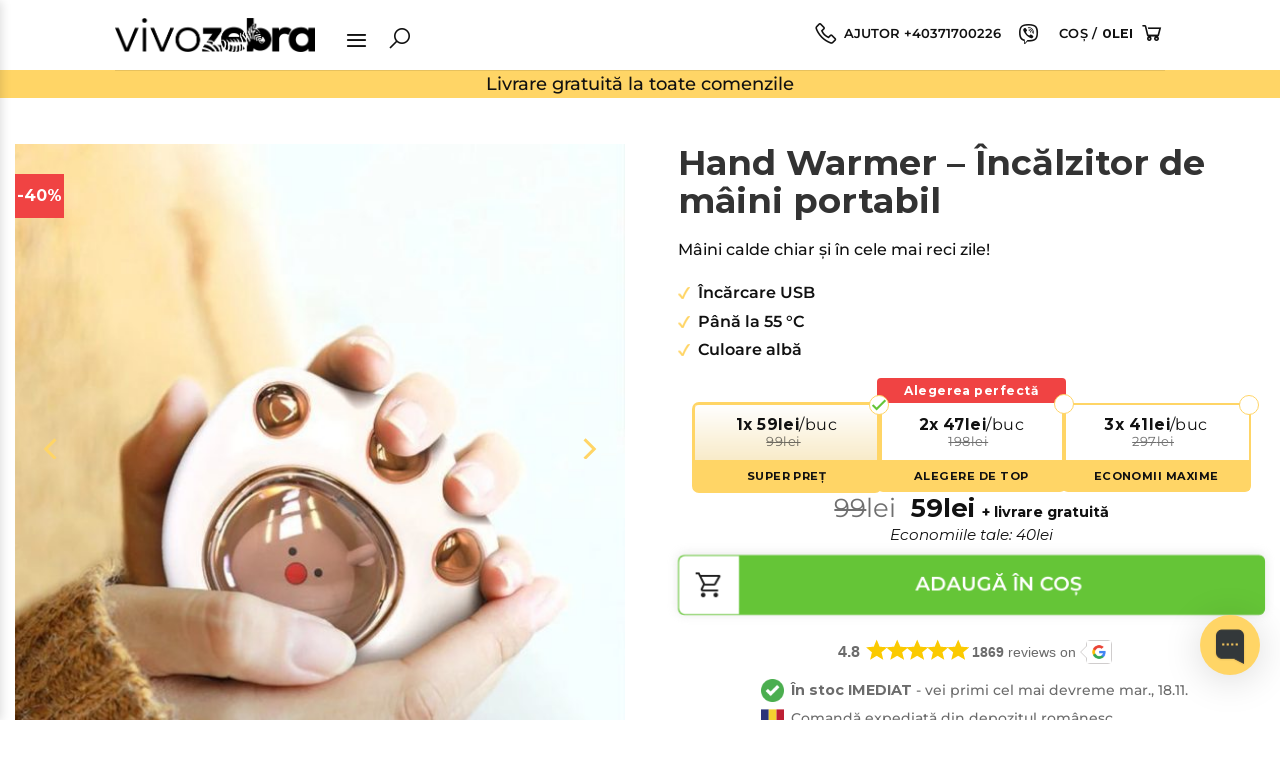

--- FILE ---
content_type: text/html; charset=UTF-8
request_url: https://vivozebra.ro/produs/hand-warmer/
body_size: 46523
content:
<!DOCTYPE html>
<html dir="ltr" lang="ro-RO" prefix="og: https://ogp.me/ns#" class="loading-site no-js">
<head>
	<meta charset="UTF-8" />
	<link rel="profile" href="https://gmpg.org/xfn/11" />
	<link rel="pingback" href="https://vivozebra.ro/xmlrpc.php" />

	<script>(function(html){html.className = html.className.replace(/\bno-js\b/,'js')})(document.documentElement);</script>
<title>Hand Warmer – Încălzitor de mâini portabil - Vivozebra.ro</title>

		<!-- All in One SEO 4.6.9.1 - aioseo.com -->
		<meta name="description" content="Mâini calde chiar și în cele mai reci zile! Încărcare USB Până la 55 °C Culoare albă" />
		<meta name="robots" content="max-image-preview:large" />
		<link rel="canonical" href="https://vivozebra.ro/produs/hand-warmer/" />
		<meta name="generator" content="All in One SEO (AIOSEO) 4.6.9.1" />
		<meta property="og:locale" content="ro_RO" />
		<meta property="og:site_name" content="Vivozebra.ro - vivozebra" />
		<meta property="og:type" content="article" />
		<meta property="og:title" content="Hand Warmer – Încălzitor de mâini portabil - Vivozebra.ro" />
		<meta property="og:description" content="Mâini calde chiar și în cele mai reci zile! Încărcare USB Până la 55 °C Culoare albă" />
		<meta property="og:url" content="https://vivozebra.ro/produs/hand-warmer/" />
		<meta property="article:published_time" content="2023-12-07T14:07:24+00:00" />
		<meta property="article:modified_time" content="2025-07-30T08:33:56+00:00" />
		<meta name="twitter:card" content="summary" />
		<meta name="twitter:title" content="Hand Warmer – Încălzitor de mâini portabil - Vivozebra.ro" />
		<meta name="twitter:description" content="Mâini calde chiar și în cele mai reci zile! Încărcare USB Până la 55 °C Culoare albă" />
		<script type="application/ld+json" class="aioseo-schema">
			{"@context":"https:\/\/schema.org","@graph":[{"@type":"BreadcrumbList","@id":"https:\/\/vivozebra.ro\/produs\/hand-warmer\/#breadcrumblist","itemListElement":[{"@type":"ListItem","@id":"https:\/\/vivozebra.ro\/#listItem","position":1,"name":"Prima pagin\u0103","item":"https:\/\/vivozebra.ro\/","nextItem":"https:\/\/vivozebra.ro\/produs\/hand-warmer\/#listItem"},{"@type":"ListItem","@id":"https:\/\/vivozebra.ro\/produs\/hand-warmer\/#listItem","position":2,"name":"Hand Warmer - \u00cenc\u0103lzitor de m\u00e2ini portabil","previousItem":"https:\/\/vivozebra.ro\/#listItem"}]},{"@type":"ItemPage","@id":"https:\/\/vivozebra.ro\/produs\/hand-warmer\/#itempage","url":"https:\/\/vivozebra.ro\/produs\/hand-warmer\/","name":"Hand Warmer \u2013 \u00cenc\u0103lzitor de m\u00e2ini portabil - Vivozebra.ro","description":"M\u00e2ini calde chiar \u0219i \u00een cele mai reci zile! \u00cenc\u0103rcare USB P\u00e2n\u0103 la 55 \u00b0C Culoare alb\u0103","inLanguage":"ro-RO","isPartOf":{"@id":"https:\/\/vivozebra.ro\/#website"},"breadcrumb":{"@id":"https:\/\/vivozebra.ro\/produs\/hand-warmer\/#breadcrumblist"},"image":{"@type":"ImageObject","url":"https:\/\/vivozebra.ro\/wp-content\/uploads\/sites\/3\/2023\/12\/handwarmer_21.jpg","@id":"https:\/\/vivozebra.ro\/produs\/hand-warmer\/#mainImage","width":1080,"height":1080},"primaryImageOfPage":{"@id":"https:\/\/vivozebra.ro\/produs\/hand-warmer\/#mainImage"},"datePublished":"2023-12-07T16:07:24+02:00","dateModified":"2025-07-30T11:33:56+03:00"},{"@type":"Organization","@id":"https:\/\/vivozebra.ro\/#organization","name":"Vivozebra.ro","description":"vivozebra","url":"https:\/\/vivozebra.ro\/"},{"@type":"WebSite","@id":"https:\/\/vivozebra.ro\/#website","url":"https:\/\/vivozebra.ro\/","name":"Vivozebra.ro","description":"vivozebra","inLanguage":"ro-RO","publisher":{"@id":"https:\/\/vivozebra.ro\/#organization"}}]}
		</script>
		<!-- All in One SEO -->

<meta name="viewport" content="width=device-width, initial-scale=1" /><link rel='prefetch' href='https://vivozebra.ro/wp-content/themes/flatsome/assets/js/flatsome.js?ver=a0a7aee297766598a20e' />
<link rel='prefetch' href='https://vivozebra.ro/wp-content/themes/flatsome/assets/js/chunk.slider.js?ver=3.18.5' />
<link rel='prefetch' href='https://vivozebra.ro/wp-content/themes/flatsome/assets/js/chunk.popups.js?ver=3.18.5' />
<link rel='prefetch' href='https://vivozebra.ro/wp-content/themes/flatsome/assets/js/chunk.tooltips.js?ver=3.18.5' />
<link rel='prefetch' href='https://vivozebra.ro/wp-content/themes/flatsome/assets/js/woocommerce.js?ver=49415fe6a9266f32f1f2' />
<link rel="alternate" type="application/rss+xml" title="Vivozebra.ro &raquo; Flux" href="https://vivozebra.ro/feed/" />
<link rel="alternate" type="application/rss+xml" title="Vivozebra.ro &raquo; Flux comentarii" href="https://vivozebra.ro/comments/feed/" />
<script type='text/javascript'>console.log('PixelYourSite Bing version 3.4.0');</script>
<script type="text/javascript">
/* <![CDATA[ */
window._wpemojiSettings = {"baseUrl":"https:\/\/s.w.org\/images\/core\/emoji\/15.0.3\/72x72\/","ext":".png","svgUrl":"https:\/\/s.w.org\/images\/core\/emoji\/15.0.3\/svg\/","svgExt":".svg","source":{"concatemoji":"https:\/\/vivozebra.ro\/wp-includes\/js\/wp-emoji-release.min.js?ver=6.5.5"}};
/*! This file is auto-generated */
!function(i,n){var o,s,e;function c(e){try{var t={supportTests:e,timestamp:(new Date).valueOf()};sessionStorage.setItem(o,JSON.stringify(t))}catch(e){}}function p(e,t,n){e.clearRect(0,0,e.canvas.width,e.canvas.height),e.fillText(t,0,0);var t=new Uint32Array(e.getImageData(0,0,e.canvas.width,e.canvas.height).data),r=(e.clearRect(0,0,e.canvas.width,e.canvas.height),e.fillText(n,0,0),new Uint32Array(e.getImageData(0,0,e.canvas.width,e.canvas.height).data));return t.every(function(e,t){return e===r[t]})}function u(e,t,n){switch(t){case"flag":return n(e,"\ud83c\udff3\ufe0f\u200d\u26a7\ufe0f","\ud83c\udff3\ufe0f\u200b\u26a7\ufe0f")?!1:!n(e,"\ud83c\uddfa\ud83c\uddf3","\ud83c\uddfa\u200b\ud83c\uddf3")&&!n(e,"\ud83c\udff4\udb40\udc67\udb40\udc62\udb40\udc65\udb40\udc6e\udb40\udc67\udb40\udc7f","\ud83c\udff4\u200b\udb40\udc67\u200b\udb40\udc62\u200b\udb40\udc65\u200b\udb40\udc6e\u200b\udb40\udc67\u200b\udb40\udc7f");case"emoji":return!n(e,"\ud83d\udc26\u200d\u2b1b","\ud83d\udc26\u200b\u2b1b")}return!1}function f(e,t,n){var r="undefined"!=typeof WorkerGlobalScope&&self instanceof WorkerGlobalScope?new OffscreenCanvas(300,150):i.createElement("canvas"),a=r.getContext("2d",{willReadFrequently:!0}),o=(a.textBaseline="top",a.font="600 32px Arial",{});return e.forEach(function(e){o[e]=t(a,e,n)}),o}function t(e){var t=i.createElement("script");t.src=e,t.defer=!0,i.head.appendChild(t)}"undefined"!=typeof Promise&&(o="wpEmojiSettingsSupports",s=["flag","emoji"],n.supports={everything:!0,everythingExceptFlag:!0},e=new Promise(function(e){i.addEventListener("DOMContentLoaded",e,{once:!0})}),new Promise(function(t){var n=function(){try{var e=JSON.parse(sessionStorage.getItem(o));if("object"==typeof e&&"number"==typeof e.timestamp&&(new Date).valueOf()<e.timestamp+604800&&"object"==typeof e.supportTests)return e.supportTests}catch(e){}return null}();if(!n){if("undefined"!=typeof Worker&&"undefined"!=typeof OffscreenCanvas&&"undefined"!=typeof URL&&URL.createObjectURL&&"undefined"!=typeof Blob)try{var e="postMessage("+f.toString()+"("+[JSON.stringify(s),u.toString(),p.toString()].join(",")+"));",r=new Blob([e],{type:"text/javascript"}),a=new Worker(URL.createObjectURL(r),{name:"wpTestEmojiSupports"});return void(a.onmessage=function(e){c(n=e.data),a.terminate(),t(n)})}catch(e){}c(n=f(s,u,p))}t(n)}).then(function(e){for(var t in e)n.supports[t]=e[t],n.supports.everything=n.supports.everything&&n.supports[t],"flag"!==t&&(n.supports.everythingExceptFlag=n.supports.everythingExceptFlag&&n.supports[t]);n.supports.everythingExceptFlag=n.supports.everythingExceptFlag&&!n.supports.flag,n.DOMReady=!1,n.readyCallback=function(){n.DOMReady=!0}}).then(function(){return e}).then(function(){var e;n.supports.everything||(n.readyCallback(),(e=n.source||{}).concatemoji?t(e.concatemoji):e.wpemoji&&e.twemoji&&(t(e.twemoji),t(e.wpemoji)))}))}((window,document),window._wpemojiSettings);
/* ]]> */
</script>
<link rel='stylesheet' id='slick-style-css' href='https://vivozebra.ro/wp-content/themes/flatsome-child/assets/slick/slick.css?ver=1.12' type='text/css' media='all' />
<link rel='stylesheet' id='slick-theme-style-css' href='https://vivozebra.ro/wp-content/themes/flatsome-child/assets/slick/slick-theme.css?ver=1.12' type='text/css' media='all' />
<link rel='stylesheet' id='vz-style-css' href='https://vivozebra.ro/wp-content/themes/flatsome-child/assets/css/domains/vivozebra.css?ver=1.5252455' type='text/css' media='all' />
<link rel='stylesheet' id='vz-product-style-css' href='https://vivozebra.ro/wp-content/themes/flatsome-child/assets/css/domains/vivozebra-product.css?ver=1.5252455' type='text/css' media='all' />
<link rel='stylesheet' id='lineawesome-css' href='https://vivozebra.ro/wp-content/themes/flatsome-child/lawesome/css/line-awesome.min.css?ver=1.12' type='text/css' media='all' />
<link rel='stylesheet' id='domain-style-css' href='https://vivozebra.ro/wp-content/themes/flatsome-child/assets/css/domains/ro.css?ver=1.5252455' type='text/css' media='all' />
<link rel='stylesheet' id='elementor-snow-style-css' href='https://vivozebra.ro/wp-content/themes/flatsome-child/assets/css/elementor/snow.css?ver=1.12' type='text/css' media='all' />
<link rel='stylesheet' id='buttons-animation-style-css' href='https://vivozebra.ro/wp-content/themes/flatsome-child/assets/css/button_animations.css?ver=1.5252455' type='text/css' media='all' />
<link rel='stylesheet' id='vivo_google_revs-style-css' href='https://vivozebra.ro/wp-content/themes/flatsome-child/assets/css/vivo_google_revs.css?ver=1.5252455' type='text/css' media='all' />
<link rel='stylesheet' id='swiper-bundle-css' href='https://vivozebra.ro/wp-content/themes/flatsome-child/assets/swiper/swiper-bundle.min.css?ver=1.12' type='text/css' media='all' />
<link rel='stylesheet' id='payment_secure_icons-css' href='https://vivozebra.ro/wp-content/themes/flatsome-child/assets/css/payment_secure_icons.css?ver=1.5252455' type='text/css' media='all' />
<style id='wp-emoji-styles-inline-css' type='text/css'>

	img.wp-smiley, img.emoji {
		display: inline !important;
		border: none !important;
		box-shadow: none !important;
		height: 1em !important;
		width: 1em !important;
		margin: 0 0.07em !important;
		vertical-align: -0.1em !important;
		background: none !important;
		padding: 0 !important;
	}
</style>
<link rel='stylesheet' id='wc-style-css' href='https://vivozebra.ro/wp-content/plugins/vivo-custom/wc-style.css?ver=1.5252455' type='text/css' media='all' />
<style id='woocommerce-inline-inline-css' type='text/css'>
.woocommerce form .form-row .required { visibility: visible; }
</style>
<link rel='stylesheet' id='product-upsell-style-css' href='https://vivozebra.ro/wp-content/themes/flatsome-child/vivoProductAndCartUpsell/vivoProductUpsell/assets/css/product_upsell_style.css?ver=1.5252455' type='text/css' media='all' />
<link rel='stylesheet' id='elementor-icons-css' href='https://vivozebra.ro/wp-content/plugins/elementor/assets/lib/eicons/css/elementor-icons.min.css?ver=5.29.0' type='text/css' media='all' />
<link rel='stylesheet' id='elementor-frontend-css' href='https://vivozebra.ro/wp-content/plugins/elementor/assets/css/frontend-lite.min.css?ver=3.21.1' type='text/css' media='all' />
<style id='elementor-frontend-inline-css' type='text/css'>
.elementor-kit-179233{--e-global-color-primary:#6EC1E4;--e-global-color-secondary:#111111;--e-global-color-text:#111111;--e-global-color-accent:#61CE70;--e-global-typography-primary-font-family:"Montserrat";--e-global-typography-primary-font-weight:600;--e-global-typography-secondary-font-family:"Montserrat";--e-global-typography-secondary-font-weight:400;--e-global-typography-text-font-family:"Montserrat";--e-global-typography-text-font-weight:400;--e-global-typography-accent-font-family:"Montserrat";--e-global-typography-accent-font-weight:500;}.elementor-section.elementor-section-boxed > .elementor-container{max-width:1140px;}.e-con{--container-max-width:1140px;}.elementor-widget:not(:last-child){margin-block-end:20px;}.elementor-element{--widgets-spacing:20px 20px;}{}h1.entry-title{display:var(--page-title-display);}.elementor-kit-179233 e-page-transition{background-color:#FFBC7D;}@media(max-width:1024px){.elementor-section.elementor-section-boxed > .elementor-container{max-width:1024px;}.e-con{--container-max-width:1024px;}}@media(max-width:767px){.elementor-section.elementor-section-boxed > .elementor-container{max-width:767px;}.e-con{--container-max-width:767px;}}
.elementor-widget-heading .elementor-heading-title{color:var( --e-global-color-primary );}.elementor-widget-image .widget-image-caption{color:var( --e-global-color-text );}.elementor-widget-text-editor{color:var( --e-global-color-text );}.elementor-widget-text-editor.elementor-drop-cap-view-stacked .elementor-drop-cap{background-color:var( --e-global-color-primary );}.elementor-widget-text-editor.elementor-drop-cap-view-framed .elementor-drop-cap, .elementor-widget-text-editor.elementor-drop-cap-view-default .elementor-drop-cap{color:var( --e-global-color-primary );border-color:var( --e-global-color-primary );}.elementor-widget-button .elementor-button{background-color:var( --e-global-color-accent );}.elementor-widget-divider{--divider-color:var( --e-global-color-secondary );}.elementor-widget-divider .elementor-divider__text{color:var( --e-global-color-secondary );}.elementor-widget-divider.elementor-view-stacked .elementor-icon{background-color:var( --e-global-color-secondary );}.elementor-widget-divider.elementor-view-framed .elementor-icon, .elementor-widget-divider.elementor-view-default .elementor-icon{color:var( --e-global-color-secondary );border-color:var( --e-global-color-secondary );}.elementor-widget-divider.elementor-view-framed .elementor-icon, .elementor-widget-divider.elementor-view-default .elementor-icon svg{fill:var( --e-global-color-secondary );}.elementor-widget-image-box .elementor-image-box-title{color:var( --e-global-color-primary );}.elementor-widget-image-box .elementor-image-box-description{color:var( --e-global-color-text );}.elementor-widget-icon.elementor-view-stacked .elementor-icon{background-color:var( --e-global-color-primary );}.elementor-widget-icon.elementor-view-framed .elementor-icon, .elementor-widget-icon.elementor-view-default .elementor-icon{color:var( --e-global-color-primary );border-color:var( --e-global-color-primary );}.elementor-widget-icon.elementor-view-framed .elementor-icon, .elementor-widget-icon.elementor-view-default .elementor-icon svg{fill:var( --e-global-color-primary );}.elementor-widget-icon-box.elementor-view-stacked .elementor-icon{background-color:var( --e-global-color-primary );}.elementor-widget-icon-box.elementor-view-framed .elementor-icon, .elementor-widget-icon-box.elementor-view-default .elementor-icon{fill:var( --e-global-color-primary );color:var( --e-global-color-primary );border-color:var( --e-global-color-primary );}.elementor-widget-icon-box .elementor-icon-box-title{color:var( --e-global-color-primary );}.elementor-widget-icon-box .elementor-icon-box-description{color:var( --e-global-color-text );}.elementor-widget-star-rating .elementor-star-rating__title{color:var( --e-global-color-text );}.elementor-widget-icon-list .elementor-icon-list-item:not(:last-child):after{border-color:var( --e-global-color-text );}.elementor-widget-icon-list .elementor-icon-list-icon i{color:var( --e-global-color-primary );}.elementor-widget-icon-list .elementor-icon-list-icon svg{fill:var( --e-global-color-primary );}.elementor-widget-icon-list .elementor-icon-list-text{color:var( --e-global-color-secondary );}.elementor-widget-counter .elementor-counter-number-wrapper{color:var( --e-global-color-primary );}.elementor-widget-counter .elementor-counter-title{color:var( --e-global-color-secondary );}.elementor-widget-progress .elementor-progress-wrapper .elementor-progress-bar{background-color:var( --e-global-color-primary );}.elementor-widget-progress .elementor-title{color:var( --e-global-color-primary );}.elementor-widget-testimonial .elementor-testimonial-content{color:var( --e-global-color-text );}.elementor-widget-testimonial .elementor-testimonial-name{color:var( --e-global-color-primary );}.elementor-widget-testimonial .elementor-testimonial-job{color:var( --e-global-color-secondary );}.elementor-widget-tabs .elementor-tab-title, .elementor-widget-tabs .elementor-tab-title a{color:var( --e-global-color-primary );}.elementor-widget-tabs .elementor-tab-title.elementor-active,
					 .elementor-widget-tabs .elementor-tab-title.elementor-active a{color:var( --e-global-color-accent );}.elementor-widget-tabs .elementor-tab-content{color:var( --e-global-color-text );}.elementor-widget-accordion .elementor-accordion-icon, .elementor-widget-accordion .elementor-accordion-title{color:var( --e-global-color-primary );}.elementor-widget-accordion .elementor-accordion-icon svg{fill:var( --e-global-color-primary );}.elementor-widget-accordion .elementor-active .elementor-accordion-icon, .elementor-widget-accordion .elementor-active .elementor-accordion-title{color:var( --e-global-color-accent );}.elementor-widget-accordion .elementor-active .elementor-accordion-icon svg{fill:var( --e-global-color-accent );}.elementor-widget-accordion .elementor-tab-content{color:var( --e-global-color-text );}.elementor-widget-toggle .elementor-toggle-title, .elementor-widget-toggle .elementor-toggle-icon{color:var( --e-global-color-primary );}.elementor-widget-toggle .elementor-toggle-icon svg{fill:var( --e-global-color-primary );}.elementor-widget-toggle .elementor-tab-title.elementor-active a, .elementor-widget-toggle .elementor-tab-title.elementor-active .elementor-toggle-icon{color:var( --e-global-color-accent );}.elementor-widget-toggle .elementor-tab-content{color:var( --e-global-color-text );}.elementor-widget-vivovita_buy_section .title{color:var( --e-global-color-primary );}.elementor-widget-theme-site-logo .widget-image-caption{color:var( --e-global-color-text );}.elementor-widget-theme-site-title .elementor-heading-title{color:var( --e-global-color-primary );}.elementor-widget-theme-page-title .elementor-heading-title{color:var( --e-global-color-primary );}.elementor-widget-theme-post-title .elementor-heading-title{color:var( --e-global-color-primary );}.elementor-widget-theme-post-excerpt .elementor-widget-container{color:var( --e-global-color-text );}.elementor-widget-theme-post-content{color:var( --e-global-color-text );}.elementor-widget-theme-post-featured-image .widget-image-caption{color:var( --e-global-color-text );}.elementor-widget-theme-archive-title .elementor-heading-title{color:var( --e-global-color-primary );}.elementor-widget-archive-posts .elementor-post__title, .elementor-widget-archive-posts .elementor-post__title a{color:var( --e-global-color-secondary );}.elementor-widget-archive-posts .elementor-post__read-more{color:var( --e-global-color-accent );}.elementor-widget-archive-posts .elementor-post__card .elementor-post__badge{background-color:var( --e-global-color-accent );}.elementor-widget-archive-posts .elementor-button{background-color:var( --e-global-color-accent );}.elementor-widget-archive-posts .elementor-posts-nothing-found{color:var( --e-global-color-text );}.elementor-widget-loop-grid .elementor-button{background-color:var( --e-global-color-accent );}.elementor-widget-posts .elementor-post__title, .elementor-widget-posts .elementor-post__title a{color:var( --e-global-color-secondary );}.elementor-widget-posts .elementor-post__read-more{color:var( --e-global-color-accent );}.elementor-widget-posts .elementor-post__card .elementor-post__badge{background-color:var( --e-global-color-accent );}.elementor-widget-posts .elementor-button{background-color:var( --e-global-color-accent );}.elementor-widget-portfolio a .elementor-portfolio-item__overlay{background-color:var( --e-global-color-accent );}.elementor-widget-portfolio .elementor-portfolio__filter{color:var( --e-global-color-text );}.elementor-widget-portfolio .elementor-portfolio__filter.elementor-active{color:var( --e-global-color-primary );}.elementor-widget-gallery{--galleries-title-color-normal:var( --e-global-color-primary );--galleries-title-color-hover:var( --e-global-color-secondary );--galleries-pointer-bg-color-hover:var( --e-global-color-accent );--gallery-title-color-active:var( --e-global-color-secondary );--galleries-pointer-bg-color-active:var( --e-global-color-accent );}.elementor-widget-form .elementor-field-group > label, .elementor-widget-form .elementor-field-subgroup label{color:var( --e-global-color-text );}.elementor-widget-form .elementor-field-type-html{color:var( --e-global-color-text );}.elementor-widget-form .elementor-field-group .elementor-field{color:var( --e-global-color-text );}.elementor-widget-form .e-form__buttons__wrapper__button-next{background-color:var( --e-global-color-accent );}.elementor-widget-form .elementor-button[type="submit"]{background-color:var( --e-global-color-accent );}.elementor-widget-form .e-form__buttons__wrapper__button-previous{background-color:var( --e-global-color-accent );}.elementor-widget-form{--e-form-steps-indicator-inactive-primary-color:var( --e-global-color-text );--e-form-steps-indicator-active-primary-color:var( --e-global-color-accent );--e-form-steps-indicator-completed-primary-color:var( --e-global-color-accent );--e-form-steps-indicator-progress-color:var( --e-global-color-accent );--e-form-steps-indicator-progress-background-color:var( --e-global-color-text );--e-form-steps-indicator-progress-meter-color:var( --e-global-color-text );}.elementor-widget-login .elementor-field-group > a{color:var( --e-global-color-text );}.elementor-widget-login .elementor-field-group > a:hover{color:var( --e-global-color-accent );}.elementor-widget-login .elementor-form-fields-wrapper label{color:var( --e-global-color-text );}.elementor-widget-login .elementor-field-group .elementor-field{color:var( --e-global-color-text );}.elementor-widget-login .elementor-button{background-color:var( --e-global-color-accent );}.elementor-widget-login .elementor-widget-container .elementor-login__logged-in-message{color:var( --e-global-color-text );}.elementor-widget-nav-menu .elementor-nav-menu--main .elementor-item{color:var( --e-global-color-text );fill:var( --e-global-color-text );}.elementor-widget-nav-menu .elementor-nav-menu--main .elementor-item:hover,
					.elementor-widget-nav-menu .elementor-nav-menu--main .elementor-item.elementor-item-active,
					.elementor-widget-nav-menu .elementor-nav-menu--main .elementor-item.highlighted,
					.elementor-widget-nav-menu .elementor-nav-menu--main .elementor-item:focus{color:var( --e-global-color-accent );fill:var( --e-global-color-accent );}.elementor-widget-nav-menu .elementor-nav-menu--main:not(.e--pointer-framed) .elementor-item:before,
					.elementor-widget-nav-menu .elementor-nav-menu--main:not(.e--pointer-framed) .elementor-item:after{background-color:var( --e-global-color-accent );}.elementor-widget-nav-menu .e--pointer-framed .elementor-item:before,
					.elementor-widget-nav-menu .e--pointer-framed .elementor-item:after{border-color:var( --e-global-color-accent );}.elementor-widget-nav-menu{--e-nav-menu-divider-color:var( --e-global-color-text );}.elementor-widget-animated-headline .elementor-headline-dynamic-wrapper path{stroke:var( --e-global-color-accent );}.elementor-widget-animated-headline .elementor-headline-plain-text{color:var( --e-global-color-secondary );}.elementor-widget-animated-headline{--dynamic-text-color:var( --e-global-color-secondary );}.elementor-widget-hotspot{--hotspot-color:var( --e-global-color-primary );--hotspot-box-color:var( --e-global-color-secondary );--tooltip-color:var( --e-global-color-secondary );}.elementor-widget-price-list .elementor-price-list-header{color:var( --e-global-color-primary );}.elementor-widget-price-list .elementor-price-list-price{color:var( --e-global-color-primary );}.elementor-widget-price-list .elementor-price-list-description{color:var( --e-global-color-text );}.elementor-widget-price-list .elementor-price-list-separator{border-bottom-color:var( --e-global-color-secondary );}.elementor-widget-price-table{--e-price-table-header-background-color:var( --e-global-color-secondary );}.elementor-widget-price-table .elementor-price-table__original-price{color:var( --e-global-color-secondary );}.elementor-widget-price-table .elementor-price-table__period{color:var( --e-global-color-secondary );}.elementor-widget-price-table .elementor-price-table__features-list{--e-price-table-features-list-color:var( --e-global-color-text );}.elementor-widget-price-table .elementor-price-table__features-list li:before{border-top-color:var( --e-global-color-text );}.elementor-widget-price-table .elementor-price-table__button{background-color:var( --e-global-color-accent );}.elementor-widget-price-table .elementor-price-table__additional_info{color:var( --e-global-color-text );}.elementor-widget-price-table .elementor-price-table__ribbon-inner{background-color:var( --e-global-color-accent );}.elementor-widget-call-to-action .elementor-ribbon-inner{background-color:var( --e-global-color-accent );}.elementor-widget-testimonial-carousel .elementor-testimonial__text{color:var( --e-global-color-text );}.elementor-widget-testimonial-carousel .elementor-testimonial__name{color:var( --e-global-color-text );}.elementor-widget-testimonial-carousel .elementor-testimonial__title{color:var( --e-global-color-primary );}.elementor-widget-table-of-contents{--header-color:var( --e-global-color-secondary );--item-text-color:var( --e-global-color-text );--item-text-hover-color:var( --e-global-color-accent );--marker-color:var( --e-global-color-text );}.elementor-widget-countdown .elementor-countdown-item{background-color:var( --e-global-color-primary );}.elementor-widget-countdown .elementor-countdown-expire--message{color:var( --e-global-color-text );}.elementor-widget-search-form .elementor-search-form__input,
					.elementor-widget-search-form .elementor-search-form__icon,
					.elementor-widget-search-form .elementor-lightbox .dialog-lightbox-close-button,
					.elementor-widget-search-form .elementor-lightbox .dialog-lightbox-close-button:hover,
					.elementor-widget-search-form.elementor-search-form--skin-full_screen input[type="search"].elementor-search-form__input{color:var( --e-global-color-text );fill:var( --e-global-color-text );}.elementor-widget-search-form .elementor-search-form__submit{background-color:var( --e-global-color-secondary );}.elementor-widget-author-box .elementor-author-box__name{color:var( --e-global-color-secondary );}.elementor-widget-author-box .elementor-author-box__bio{color:var( --e-global-color-text );}.elementor-widget-author-box .elementor-author-box__button{color:var( --e-global-color-secondary );border-color:var( --e-global-color-secondary );}.elementor-widget-author-box .elementor-author-box__button:hover{border-color:var( --e-global-color-secondary );color:var( --e-global-color-secondary );}.elementor-widget-post-navigation span.post-navigation__prev--label{color:var( --e-global-color-text );}.elementor-widget-post-navigation span.post-navigation__next--label{color:var( --e-global-color-text );}.elementor-widget-post-navigation span.post-navigation__prev--title, .elementor-widget-post-navigation span.post-navigation__next--title{color:var( --e-global-color-secondary );}.elementor-widget-post-info .elementor-icon-list-item:not(:last-child):after{border-color:var( --e-global-color-text );}.elementor-widget-post-info .elementor-icon-list-icon i{color:var( --e-global-color-primary );}.elementor-widget-post-info .elementor-icon-list-icon svg{fill:var( --e-global-color-primary );}.elementor-widget-post-info .elementor-icon-list-text, .elementor-widget-post-info .elementor-icon-list-text a{color:var( --e-global-color-secondary );}.elementor-widget-sitemap .elementor-sitemap-title{color:var( --e-global-color-primary );}.elementor-widget-sitemap .elementor-sitemap-item, .elementor-widget-sitemap span.elementor-sitemap-list, .elementor-widget-sitemap .elementor-sitemap-item a{color:var( --e-global-color-text );}.elementor-widget-sitemap .elementor-sitemap-item{color:var( --e-global-color-text );}.elementor-widget-blockquote .elementor-blockquote__content{color:var( --e-global-color-text );}.elementor-widget-blockquote .elementor-blockquote__author{color:var( --e-global-color-secondary );}.elementor-widget-woocommerce-products.elementor-wc-products ul.products li.product .woocommerce-loop-product__title{color:var( --e-global-color-primary );}.elementor-widget-woocommerce-products.elementor-wc-products ul.products li.product .woocommerce-loop-category__title{color:var( --e-global-color-primary );}.elementor-widget-woocommerce-products.elementor-wc-products ul.products li.product .price{color:var( --e-global-color-primary );}.elementor-widget-woocommerce-products.elementor-wc-products ul.products li.product .price ins{color:var( --e-global-color-primary );}.elementor-widget-woocommerce-products.elementor-wc-products ul.products li.product .price ins .amount{color:var( --e-global-color-primary );}.elementor-widget-woocommerce-products.elementor-wc-products ul.products li.product .price del{color:var( --e-global-color-primary );}.elementor-widget-woocommerce-products.elementor-wc-products ul.products li.product .price del .amount{color:var( --e-global-color-primary );}.elementor-widget-woocommerce-products{--products-title-color:var( --e-global-color-primary );}.elementor-widget-wc-products.elementor-wc-products ul.products li.product .woocommerce-loop-product__title{color:var( --e-global-color-primary );}.elementor-widget-wc-products.elementor-wc-products ul.products li.product .woocommerce-loop-category__title{color:var( --e-global-color-primary );}.elementor-widget-wc-products.elementor-wc-products ul.products li.product .price{color:var( --e-global-color-primary );}.elementor-widget-wc-products.elementor-wc-products ul.products li.product .price ins{color:var( --e-global-color-primary );}.elementor-widget-wc-products.elementor-wc-products ul.products li.product .price ins .amount{color:var( --e-global-color-primary );}.elementor-widget-wc-products.elementor-wc-products ul.products li.product .price del{color:var( --e-global-color-primary );}.elementor-widget-wc-products.elementor-wc-products ul.products li.product .price del .amount{color:var( --e-global-color-primary );}.elementor-widget-wc-categories .woocommerce .woocommerce-loop-category__title{color:var( --e-global-color-primary );}.woocommerce .elementor-widget-woocommerce-product-price .price{color:var( --e-global-color-primary );}.elementor-widget-woocommerce-product-title .elementor-heading-title{color:var( --e-global-color-primary );}.elementor-widget-woocommerce-product-upsell.elementor-wc-products ul.products li.product .woocommerce-loop-product__title{color:var( --e-global-color-primary );}.elementor-widget-woocommerce-product-upsell.elementor-wc-products ul.products li.product .woocommerce-loop-category__title{color:var( --e-global-color-primary );}.elementor-widget-woocommerce-product-upsell.elementor-wc-products ul.products li.product .price{color:var( --e-global-color-primary );}.elementor-widget-woocommerce-product-upsell.elementor-wc-products ul.products li.product .price ins{color:var( --e-global-color-primary );}.elementor-widget-woocommerce-product-upsell.elementor-wc-products ul.products li.product .price ins .amount{color:var( --e-global-color-primary );}.elementor-widget-woocommerce-product-upsell.elementor-wc-products ul.products li.product .price del{color:var( --e-global-color-primary );}.elementor-widget-woocommerce-product-upsell.elementor-wc-products ul.products li.product .price del .amount{color:var( --e-global-color-primary );}.elementor-widget-woocommerce-product-upsell.elementor-wc-products .products > h2{color:var( --e-global-color-primary );}.elementor-widget-woocommerce-product-meta .product_meta .detail-container:not(:last-child):after{border-color:var( --e-global-color-text );}.elementor-widget-woocommerce-product-related.elementor-wc-products ul.products li.product .woocommerce-loop-product__title{color:var( --e-global-color-primary );}.elementor-widget-woocommerce-product-related.elementor-wc-products ul.products li.product .woocommerce-loop-category__title{color:var( --e-global-color-primary );}.elementor-widget-woocommerce-product-related.elementor-wc-products ul.products li.product .price{color:var( --e-global-color-primary );}.elementor-widget-woocommerce-product-related.elementor-wc-products ul.products li.product .price ins{color:var( --e-global-color-primary );}.elementor-widget-woocommerce-product-related.elementor-wc-products ul.products li.product .price ins .amount{color:var( --e-global-color-primary );}.elementor-widget-woocommerce-product-related.elementor-wc-products ul.products li.product .price del{color:var( --e-global-color-primary );}.elementor-widget-woocommerce-product-related.elementor-wc-products ul.products li.product .price del .amount{color:var( --e-global-color-primary );}.woocommerce .elementor-widget-woocommerce-product-related.elementor-wc-products .products > h2{color:var( --e-global-color-primary );}.elementor-widget-wc-add-to-cart .elementor-button{background-color:var( --e-global-color-accent );}.elementor-widget-wc-archive-products.elementor-wc-products ul.products li.product .woocommerce-loop-product__title{color:var( --e-global-color-primary );}.elementor-widget-wc-archive-products.elementor-wc-products ul.products li.product .woocommerce-loop-category__title{color:var( --e-global-color-primary );}.elementor-widget-wc-archive-products.elementor-wc-products ul.products li.product .price{color:var( --e-global-color-primary );}.elementor-widget-wc-archive-products.elementor-wc-products ul.products li.product .price ins{color:var( --e-global-color-primary );}.elementor-widget-wc-archive-products.elementor-wc-products ul.products li.product .price ins .amount{color:var( --e-global-color-primary );}.elementor-widget-wc-archive-products.elementor-wc-products ul.products li.product .price del{color:var( --e-global-color-primary );}.elementor-widget-wc-archive-products.elementor-wc-products ul.products li.product .price del .amount{color:var( --e-global-color-primary );}.elementor-widget-wc-archive-products{--products-title-color:var( --e-global-color-primary );}.elementor-widget-wc-archive-products .elementor-products-nothing-found{color:var( --e-global-color-text );}.elementor-widget-woocommerce-archive-products.elementor-wc-products ul.products li.product .woocommerce-loop-product__title{color:var( --e-global-color-primary );}.elementor-widget-woocommerce-archive-products.elementor-wc-products ul.products li.product .woocommerce-loop-category__title{color:var( --e-global-color-primary );}.elementor-widget-woocommerce-archive-products.elementor-wc-products ul.products li.product .price{color:var( --e-global-color-primary );}.elementor-widget-woocommerce-archive-products.elementor-wc-products ul.products li.product .price ins{color:var( --e-global-color-primary );}.elementor-widget-woocommerce-archive-products.elementor-wc-products ul.products li.product .price ins .amount{color:var( --e-global-color-primary );}.elementor-widget-woocommerce-archive-products.elementor-wc-products ul.products li.product .price del{color:var( --e-global-color-primary );}.elementor-widget-woocommerce-archive-products.elementor-wc-products ul.products li.product .price del .amount{color:var( --e-global-color-primary );}.elementor-widget-woocommerce-archive-products{--products-title-color:var( --e-global-color-primary );}.elementor-widget-woocommerce-archive-products .elementor-products-nothing-found{color:var( --e-global-color-text );}.elementor-widget-woocommerce-product-content{color:var( --e-global-color-text );}.elementor-widget-lottie{--caption-color:var( --e-global-color-text );}.elementor-widget-video-playlist .e-tabs-header .e-tabs-title{color:var( --e-global-color-text );}.elementor-widget-video-playlist .e-tabs-header .e-tabs-videos-count{color:var( --e-global-color-text );}.elementor-widget-video-playlist .e-tabs-header .e-tabs-header-right-side i{color:var( --e-global-color-text );}.elementor-widget-video-playlist .e-tabs-header .e-tabs-header-right-side svg{fill:var( --e-global-color-text );}.elementor-widget-video-playlist .e-tab-title .e-tab-title-text{color:var( --e-global-color-text );}.elementor-widget-video-playlist .e-tab-title .e-tab-title-text a{color:var( --e-global-color-text );}.elementor-widget-video-playlist .e-tab-title .e-tab-duration{color:var( --e-global-color-text );}.elementor-widget-video-playlist .e-tabs-items-wrapper .e-tab-title:where( .e-active, :hover ) .e-tab-title-text{color:var( --e-global-color-text );}.elementor-widget-video-playlist .e-tabs-items-wrapper .e-tab-title:where( .e-active, :hover ) .e-tab-title-text a{color:var( --e-global-color-text );}.elementor-widget-video-playlist .e-tabs-items-wrapper .e-tab-title:where( .e-active, :hover ) .e-tab-duration{color:var( --e-global-color-text );}.elementor-widget-video-playlist .e-tabs-items-wrapper .e-section-title{color:var( --e-global-color-text );}.elementor-widget-video-playlist .e-tabs-inner-tabs .e-inner-tabs-content-wrapper .e-inner-tab-content button{color:var( --e-global-color-text );}.elementor-widget-video-playlist .e-tabs-inner-tabs .e-inner-tabs-content-wrapper .e-inner-tab-content button:hover{color:var( --e-global-color-text );}.elementor-widget-paypal-button .elementor-button{background-color:var( --e-global-color-accent );}.elementor-widget-stripe-button .elementor-button{background-color:var( --e-global-color-accent );}
.elementor-bc-flex-widget .elementor-248361 .elementor-element.elementor-element-4c3b4c99.elementor-column .elementor-widget-wrap{align-items:center;}.elementor-248361 .elementor-element.elementor-element-4c3b4c99.elementor-column.elementor-element[data-element_type="column"] > .elementor-widget-wrap.elementor-element-populated{align-content:center;align-items:center;}.elementor-248361 .elementor-element.elementor-element-75edb3bd .elementor-icon-list-items:not(.elementor-inline-items) .elementor-icon-list-item:not(:last-child){padding-bottom:calc(19px/2);}.elementor-248361 .elementor-element.elementor-element-75edb3bd .elementor-icon-list-items:not(.elementor-inline-items) .elementor-icon-list-item:not(:first-child){margin-top:calc(19px/2);}.elementor-248361 .elementor-element.elementor-element-75edb3bd .elementor-icon-list-items.elementor-inline-items .elementor-icon-list-item{margin-right:calc(19px/2);margin-left:calc(19px/2);}.elementor-248361 .elementor-element.elementor-element-75edb3bd .elementor-icon-list-items.elementor-inline-items{margin-right:calc(-19px/2);margin-left:calc(-19px/2);}body.rtl .elementor-248361 .elementor-element.elementor-element-75edb3bd .elementor-icon-list-items.elementor-inline-items .elementor-icon-list-item:after{left:calc(-19px/2);}body:not(.rtl) .elementor-248361 .elementor-element.elementor-element-75edb3bd .elementor-icon-list-items.elementor-inline-items .elementor-icon-list-item:after{right:calc(-19px/2);}.elementor-248361 .elementor-element.elementor-element-75edb3bd .elementor-icon-list-icon i{color:#2C465E;transition:color 0.3s;}.elementor-248361 .elementor-element.elementor-element-75edb3bd .elementor-icon-list-icon svg{fill:#2C465E;transition:fill 0.3s;}.elementor-248361 .elementor-element.elementor-element-75edb3bd{--e-icon-list-icon-size:20px;--icon-vertical-offset:0px;}.elementor-248361 .elementor-element.elementor-element-75edb3bd .elementor-icon-list-item > .elementor-icon-list-text, .elementor-248361 .elementor-element.elementor-element-75edb3bd .elementor-icon-list-item > a{font-size:18px;}.elementor-248361 .elementor-element.elementor-element-75edb3bd .elementor-icon-list-text{transition:color 0.3s;}.elementor-248361 .elementor-element.elementor-element-75edb3bd > .elementor-widget-container{padding:20px 0px 0px 0px;}.elementor-bc-flex-widget .elementor-248361 .elementor-element.elementor-element-60d29e26.elementor-column .elementor-widget-wrap{align-items:center;}.elementor-248361 .elementor-element.elementor-element-60d29e26.elementor-column.elementor-element[data-element_type="column"] > .elementor-widget-wrap.elementor-element-populated{align-content:center;align-items:center;}.elementor-bc-flex-widget .elementor-248361 .elementor-element.elementor-element-2ac895d5.elementor-column .elementor-widget-wrap{align-items:center;}.elementor-248361 .elementor-element.elementor-element-2ac895d5.elementor-column.elementor-element[data-element_type="column"] > .elementor-widget-wrap.elementor-element-populated{align-content:center;align-items:center;}.elementor-bc-flex-widget .elementor-248361 .elementor-element.elementor-element-1732c59b.elementor-column .elementor-widget-wrap{align-items:center;}.elementor-248361 .elementor-element.elementor-element-1732c59b.elementor-column.elementor-element[data-element_type="column"] > .elementor-widget-wrap.elementor-element-populated{align-content:center;align-items:center;}.elementor-bc-flex-widget .elementor-248361 .elementor-element.elementor-element-44d09c19.elementor-column .elementor-widget-wrap{align-items:center;}.elementor-248361 .elementor-element.elementor-element-44d09c19.elementor-column.elementor-element[data-element_type="column"] > .elementor-widget-wrap.elementor-element-populated{align-content:center;align-items:center;}.elementor-bc-flex-widget .elementor-248361 .elementor-element.elementor-element-5b2cdefe.elementor-column .elementor-widget-wrap{align-items:center;}.elementor-248361 .elementor-element.elementor-element-5b2cdefe.elementor-column.elementor-element[data-element_type="column"] > .elementor-widget-wrap.elementor-element-populated{align-content:center;align-items:center;}.elementor-248361 .elementor-element.elementor-element-46916f13 .elementor-accordion-icon, .elementor-248361 .elementor-element.elementor-element-46916f13 .elementor-accordion-title{color:#0F0F0F;}.elementor-248361 .elementor-element.elementor-element-46916f13 .elementor-accordion-icon svg{fill:#0F0F0F;}.elementor-248361 .elementor-element.elementor-element-46916f13 .elementor-active .elementor-accordion-icon, .elementor-248361 .elementor-element.elementor-element-46916f13 .elementor-active .elementor-accordion-title{color:#A5A5A5;}.elementor-248361 .elementor-element.elementor-element-46916f13 .elementor-active .elementor-accordion-icon svg{fill:#A5A5A5;}
</style>
<link rel='stylesheet' id='swiper-css' href='https://vivozebra.ro/wp-content/plugins/elementor/assets/lib/swiper/v8/css/swiper.min.css?ver=8.4.5' type='text/css' media='all' />
<link rel='stylesheet' id='elementor-pro-css' href='https://vivozebra.ro/wp-content/plugins/elementor-pro/assets/css/frontend-lite.min.css?ver=3.19.3' type='text/css' media='all' />
<link rel='stylesheet' id='elementor-vivovita-buy-section-css-css' href='https://vivozebra.ro/wp-content/plugins/elementor-vivovita-buy-section/assets/css/vivovita-buy-section.css?ver=6.5.5' type='text/css' media='all' />
<link rel='stylesheet' id='elementor-vivovita-fb-comments-css-css' href='https://vivozebra.ro/wp-content/plugins/elementor-vivovita-fb-comments/assets/css/vivovita-fb-comments-swpr.css?ver=1.5252455' type='text/css' media='' />
<link rel='stylesheet' id='font-awesome-5-all-css' href='https://vivozebra.ro/wp-content/plugins/elementor/assets/lib/font-awesome/css/all.min.css?ver=3.21.1' type='text/css' media='all' />
<link rel='stylesheet' id='font-awesome-4-shim-css' href='https://vivozebra.ro/wp-content/plugins/elementor/assets/lib/font-awesome/css/v4-shims.min.css?ver=3.21.1' type='text/css' media='all' />
<link rel='stylesheet' id='flatsome-main-css' href='https://vivozebra.ro/wp-content/themes/flatsome/assets/css/flatsome.css?ver=3.18.5' type='text/css' media='all' />
<style id='flatsome-main-inline-css' type='text/css'>
@font-face {
				font-family: "fl-icons";
				font-display: block;
				src: url(https://vivozebra.ro/wp-content/themes/flatsome/assets/css/icons/fl-icons.eot?v=3.18.5);
				src:
					url(https://vivozebra.ro/wp-content/themes/flatsome/assets/css/icons/fl-icons.eot#iefix?v=3.18.5) format("embedded-opentype"),
					url(https://vivozebra.ro/wp-content/themes/flatsome/assets/css/icons/fl-icons.woff2?v=3.18.5) format("woff2"),
					url(https://vivozebra.ro/wp-content/themes/flatsome/assets/css/icons/fl-icons.ttf?v=3.18.5) format("truetype"),
					url(https://vivozebra.ro/wp-content/themes/flatsome/assets/css/icons/fl-icons.woff?v=3.18.5) format("woff"),
					url(https://vivozebra.ro/wp-content/themes/flatsome/assets/css/icons/fl-icons.svg?v=3.18.5#fl-icons) format("svg");
			}
</style>
<link rel='stylesheet' id='flatsome-shop-css' href='https://vivozebra.ro/wp-content/themes/flatsome/assets/css/flatsome-shop.css?ver=3.18.5' type='text/css' media='all' />
<link rel='stylesheet' id='flatsome-style-css' href='https://vivozebra.ro/wp-content/themes/flatsome-child/style.css?ver=3.64379' type='text/css' media='all' />
<link rel='stylesheet' id='google-fonts-1-css' href='https://fonts.googleapis.com/css?family=Montserrat%3A100%2C100italic%2C200%2C200italic%2C300%2C300italic%2C400%2C400italic%2C500%2C500italic%2C600%2C600italic%2C700%2C700italic%2C800%2C800italic%2C900%2C900italic&#038;display=auto&#038;subset=latin-ext&#038;ver=6.5.5' type='text/css' media='all' />
<link rel='stylesheet' id='elementor-icons-shared-0-css' href='https://vivozebra.ro/wp-content/plugins/elementor/assets/lib/font-awesome/css/fontawesome.min.css?ver=5.15.3' type='text/css' media='all' />
<link rel='stylesheet' id='elementor-icons-fa-solid-css' href='https://vivozebra.ro/wp-content/plugins/elementor/assets/lib/font-awesome/css/solid.min.css?ver=5.15.3' type='text/css' media='all' />
<link rel="preconnect" href="https://fonts.gstatic.com/" crossorigin><script type="text/javascript" src="https://vivozebra.ro/wp-content/plugins/wp-sentry-integration/public/wp-sentry-browser.tracing.min.js?ver=8.3.1" id="wp-sentry-browser-bundle-js"></script>
<script type="text/javascript" id="wp-sentry-browser-js-extra">
/* <![CDATA[ */
var wp_sentry = {"wpBrowserTracingOptions":{},"tracesSampleRate":"0.1","environment":"production","release":"3.64379","context":{"tags":{"wordpress":"6.5.5","language":"ro-RO"}},"dsn":"https:\/\/83e24d65ca79437b99c83399c43add43@sentry.cloud.vivovita.net\/5"};
/* ]]> */
</script>
<script type="text/javascript" src="https://vivozebra.ro/wp-content/plugins/wp-sentry-integration/public/wp-sentry-init.js?ver=8.3.1" id="wp-sentry-browser-js"></script>
<script type="text/javascript" src="https://vivozebra.ro/wp-includes/js/jquery/jquery.min.js?ver=3.7.1" id="jquery-core-js"></script>
<script type="text/javascript" src="https://vivozebra.ro/wp-content/themes/flatsome-child/assets/js/google_rev_star_rating.js?ver=1.5252455" id="star_rating-js"></script>
<script type="text/javascript" src="https://vivozebra.ro/wp-content/themes/flatsome-child/assets/js/moment.js?ver=1.12" id="vz-moment-js"></script>
<script type="text/javascript" src="https://vivozebra.ro/wp-content/themes/flatsome-child/assets/js/moment-timezone-with-data.js?ver=1.12" id="vz-moment-timezone-with-data-js"></script>
<script type="text/javascript" src="https://vivozebra.ro/wp-content/themes/flatsome-child/assets/slick/slick.min.js?ver=1.12" id="slick-js"></script>
<script type="text/javascript" src="https://vivozebra.ro/wp-content/themes/flatsome-child/assets/js/fontawesome.js?ver=1.12" id="fontawesome-js"></script>
<script type="text/javascript" src="https://vivozebra.ro/wp-content/themes/flatsome-child/assets/swiper/swiper-bundle.min.js?ver=1.5252455" id="swiper-bundle-js"></script>
<script type="text/javascript" src="https://vivozebra.ro/wp-content/plugins/woocommerce/assets/js/jquery-blockui/jquery.blockUI.min.js?ver=2.7.0-wc.8.8.5" id="jquery-blockui-js" data-wp-strategy="defer"></script>
<script type="text/javascript" id="wc-add-to-cart-js-extra">
/* <![CDATA[ */
var wc_add_to_cart_params = {"ajax_url":"\/wp-admin\/admin-ajax.php","wc_ajax_url":"\/?wc-ajax=%%endpoint%%","i18n_view_cart":"Vezi co\u0219ul","cart_url":"https:\/\/vivozebra.ro\/cumparaturi\/","is_cart":"","cart_redirect_after_add":"yes"};
/* ]]> */
</script>
<script type="text/javascript" src="https://vivozebra.ro/wp-content/plugins/woocommerce/assets/js/frontend/add-to-cart.min.js?ver=8.8.5" id="wc-add-to-cart-js" defer="defer" data-wp-strategy="defer"></script>
<script type="text/javascript" id="wc-single-product-js-extra">
/* <![CDATA[ */
var wc_single_product_params = {"i18n_required_rating_text":"Te rog selecteaz\u0103 o evaluare","review_rating_required":"yes","flexslider":{"rtl":false,"animation":"slide","smoothHeight":true,"directionNav":false,"controlNav":"thumbnails","slideshow":false,"animationSpeed":500,"animationLoop":false,"allowOneSlide":false},"zoom_enabled":"","zoom_options":[],"photoswipe_enabled":"","photoswipe_options":{"shareEl":false,"closeOnScroll":false,"history":false,"hideAnimationDuration":0,"showAnimationDuration":0},"flexslider_enabled":""};
/* ]]> */
</script>
<script type="text/javascript" src="https://vivozebra.ro/wp-content/plugins/woocommerce/assets/js/frontend/single-product.min.js?ver=8.8.5" id="wc-single-product-js" defer="defer" data-wp-strategy="defer"></script>
<script type="text/javascript" src="https://vivozebra.ro/wp-content/plugins/woocommerce/assets/js/js-cookie/js.cookie.min.js?ver=2.1.4-wc.8.8.5" id="js-cookie-js" data-wp-strategy="defer"></script>
<script type="text/javascript" src="https://vivozebra.ro/wp-content/themes/flatsome-child/vivoProductAndCartUpsell/vivoProductUpsell/assets/js/product_upsell_scripts.js?ver=1.5252455" id="product-upsell-script-js"></script>
<script type="text/javascript" src="https://vivozebra.ro/wp-content/plugins/pixelyoursite-super-pack/dist/scripts/public.js?ver=5.2.1" id="pys_sp_public_js-js"></script>
<script type="text/javascript" src="https://vivozebra.ro/wp-content/plugins/elementor/assets/lib/font-awesome/js/v4-shims.min.js?ver=3.21.1" id="font-awesome-4-shim-js"></script>
<link rel="https://api.w.org/" href="https://vivozebra.ro/wp-json/" /><link rel="alternate" type="application/json" href="https://vivozebra.ro/wp-json/wp/v2/product/248361" /><link rel="EditURI" type="application/rsd+xml" title="RSD" href="https://vivozebra.ro/xmlrpc.php?rsd" />
<meta name="generator" content="WordPress 6.5.5" />
<meta name="generator" content="WooCommerce 8.8.5" />
<link rel='shortlink' href='https://vivozebra.ro/?p=248361' />
<link rel="alternate" type="application/json+oembed" href="https://vivozebra.ro/wp-json/oembed/1.0/embed?url=https%3A%2F%2Fvivozebra.ro%2Fprodus%2Fhand-warmer%2F" />
<link rel="alternate" type="text/xml+oembed" href="https://vivozebra.ro/wp-json/oembed/1.0/embed?url=https%3A%2F%2Fvivozebra.ro%2Fprodus%2Fhand-warmer%2F&#038;format=xml" />
<!-- HFCM by 99 Robots - Snippet # 2: Google Merchant Center Verify Tag -->
<meta name="google-site-verification" content="6a-pDe58lAGeJWtbTKKUCxo7Mx9-kyuDEhmCpunFDs8" />
<!-- /end HFCM by 99 Robots -->
<!-- HFCM by 99 Robots - Snippet # 7: Chaport live chat -->
<!-- Begin of Chaport Live Chat code --> <script type="text/javascript"> 

(function(w,d,v3){ w.chaportConfig = { appId : '656efaf19c974f3760e0a06b' };  if(w.chaport)return;v3=w.chaport={};v3._q=[];v3._l={};v3.q=function(){v3._q.push(arguments)};v3.on=function(e,fn){if(!v3._l[e])v3._l[e]=[];v3._l[e].push(fn)};var s=d.createElement('script');s.type='text/javascript';s.async=true;s.src='https://app.chaport.com/javascripts/insert.js';var ss=d.getElementsByTagName('script')[0];ss.parentNode.insertBefore(s,ss)})(window, document);
	
	window.chaportConfig = {
  appId: '656efaf19c974f3760e0a06b',
  language: {
    use: 'ro',
  },
  appearance: {
    windowColor: '#FFD566',
    teamName: 'vivozebra.ro',
  /*  onlineWelcome: 'Hello, we are online!',
    offlineWelcome: 'We are not online.',*/
    position: ['right', 0, 25],
    textStatuses: false,
  },
};
	

</script> <!-- End of Chaport Live Chat code -->


<!-- /end HFCM by 99 Robots -->
<script type="text/javascript">
           var ajaxurl = "https://vivozebra.ro/wp-admin/admin-ajax.php";
         </script>        
                <style>
                    .variations_form.cart>.variations,
                    .single_variation_wrap .single_add_to_cart_button {
                        display: none;
                    }
                    
                    .wcbv-product .single_variation_wrap .single_add_to_cart_button {
                        display: block !important;
                    }
                </style>
                    
            <style>


         /*white bg*/
        .header-bg-color,
        .header-wrapper,
        #footer .footer-top,
        .landing-footer,
        .cart-h-holder{background:#fff !important}

        .header-main .header-cart-title,
        .header-main .icon-shopping-cart:before,
        .header-main .icon-menu:before,
        .header-main .icon-search,
        .header-main .h-phone a,
        .header-main .h-phone a:hover {
            color: #111 !important;
        }

        .ckt-info ul li a {color: #111 !important;}

        .reasons-why-vz{background: #fbfbfb !important;}

        body.woocommerce-cart #wrapper, body.woocommerce-cart #main {background-color: #f5f5f5 !important;}

        .cart-h-holder, .header-wrapper.ckt {box-shadow: 1px 1px 4px rgba(0,0,0,.10);}
        
        #footer .footer-bottom {background: #efefef;}

        .header-search-holder .close-search,
        .landing-footer .l-contact li a,
        .landing-footer .l-contact li i,
        .landing-footer .l-contact li a i,
        .landing-footer .l-list li a,
        .landing-footer .l-company.mobile,
        .landing-footer .l-company,
        .landing-footer .l-delivery span,
        .cart-h-holder .why-box-h .title,
         .f-title,
         .f-col ul li a,
         .footer-bottom .copyright p,
         .f-col:first-of-type ul li a i,
         .f-col:first-of-type ul li a span.no-url-address,
         .f-col:first-of-type ul li i,
         .f-col:first-of-type ul li span a,
         .f-col:first-of-type ul li a span,
         .f-col:first-of-type ul li span{
            color: #111 !important
        }


        :lang(pl-PL) .header-main .header-button > .button:not(.is-outline) {background: white !important; border-color: #fff !important;}
        :lang(pl-PL) .header-main .header-cart-link:hover .header-cart-title,
        :lang(pl-PL) .header-main .header-cart-link:hover .header-cart-title span {color:#111 !important}


         #footer {position:relative !important;}


        
            .header-bg-color, .header-wrapper {
                background-color: #000000;
            }
        
            .desktop_slider .col {padding:0 15px 0px}
        
            .menu-vivo-trigger {cursor:pointer }
        
            .menu-vivo-trigger i {font-size: 23px; padding:0px 5px 0 0 }
        
            @media only screen and (min-width:530px) { 
                .menu-vivo-trigger i {padding:5px 5px 0 0 !important }
            }
            @media only screen and (min-width:850px) { 
                .menu-vivo-trigger i {padding:3px 0px 0 0 }
            }
        
            .main-menu-vivo {height:100vh; margin-left:-300px; position:fixed; top:0px; width:300px; background:#fff; transition: all 0.4s ease-in-out; z-index: 100; -webkit-box-shadow: 1px 1px 10px rgb(0 0 0 / 15%);box-shadow: 1px 1px 10px rgb(0 0 0 / 15%); cursor:pointer }
        
        
            .main-menu-vivo .close-menu {position:absolute; right:0px; top:3px; width: 24px;height: 24px;line-height: 23px;z-index:1; font-size: 1rem;text-align: center;cursor: pointer;border-radius: 50%;margin: 7px; border: 1px solid #ccc; color:#ccc; transition:all 0.3s ease-in-out}
        
        
            .main-menu-vivo .mobile-menu-inner {padding:40px 0px 20px 0px}
        
            .main-menu-vivo.visible-menu {height:100vh; margin-left:0px}
            .main-menu-vivo .logo a {max-width: 200px;}
            .main-menu-vivo nav {float:left; width:100%;margin-bottom:20px}
        
            .main-menu-vivo ul {float:left; width:100%}
            .main-menu-vivo ul li{float:left; width:100%; list-style-type: none;  margin-bottom: 0px; line-height: 40px; padding:0 20px; border-bottom:1px solid #e5e5e5; transition: all 0.4s ease-in-out;}
            .main-menu-vivo ul li:hover{background:#e5e5e5}
            .main-menu-vivo ul li a {float:left; width:100%; font-size: 0.8rem;/*font-weight: 300;*/ color:#000; text-transform: uppercase; transition: all 0.4s ease-in-out;}
            .main-menu-vivo ul li:hover a, .main-menu-vivo ul li a:hover {color:#000 !important}
            .main-menu-vivo ul li a:hover {color:#E3BC9A; }
        
            .main-menu-vivo .user {float:left; width:100%; }
            .main-menu-vivo .user a {text-align:center; width:100%; margin:0 auto 20px; font-weight: normal;}
        
            .main-menu-vivo .social-icons {float:left; width:100%}
            .main-menu-vivo .social-icons ul {list-style-type: none; display:flex; justify-content: center;}
            .main-menu-vivo .social-icons ul li {width:40px; height:40px; margin:0 5px; line-height:40px; background:#E3BC9A; text-align:center; border-radius:50%}
            .main-menu-vivo .social-icons ul li a {line-height:40px; color:#fff}
        
            .mobile-menu-phone {float:left; width:100%; padding:0 20px}
        
        
        
        
                .triangle-def {
                    width: 0;
                    height: 0;
                    border-style: solid;
                    border-width: 300px 0 300px 100vw;
                    border-color: rgb(249 250 251) transparent transparent transparent;
                    transform: rotate(180deg);
                }
        
        
                .triangle {
                    width: 0;
                    height: 0;
                    border-style: solid;
                    border-width: 300px 0 800px 100vw;
                    border-color: transparent transparent rgb(249 250 251) transparent;
                    transform: rotate(180deg);
                }
        
                .vivo-why-section {padding-bottom:30px !important}
                .vivo-why .icon-inner  {height: 90px;}
                .vivo-why .icon-inner img {min-height: 80px;max-height: 80px;width: auto !important;opacity: 0.55; }
                .vivo-why .icon-text { font-family: "Montserrat", sans-serif; }
                .vivo-why .icon-inner svg {color:#111}
        
                .category-section {margin-top:-830px}
        
                .category-section .col {padding-bottom:0px !important}
                .home-products-section .col {padding-bottom:10px !important}
        
        
        
        
                .vivo-reviews-section .col {margin-bottom:0px; padding-bottom:10px}
        
        
                @media only screen and (max-width:1200px) {
        
                    .category-boxes-title {margin-top:2rem}
        
        
                    .triangle, .triangle-def, .shape-sep-left {display:none}
                    .category-section {margin-top:0px}
                    .vivo-why-section {padding-bottom:0px !important}
        
                }
        
        
                /*.reasons-why-vz {display:none !important}*/
                .reasons-why-vz {display:block !important; background:#fff /*!important*/; /*padding: 20px 0 100px*/}
                .reasons-why-vz .vz-container {display: flex;justify-content: center;}
                .reasons-why-vz .fob .col {width:25%;}
                .reasons-why-vz .fob .col .icon img {max-width:50px !important;}
                .reasons-why-vz .fob .col .title {font-weight: normal !important;}
        
            
        
                .wp-block-button__link {
                    color: #fff;
                    background-color: #32373c;
                    border-radius: 9999px;
                    box-shadow: none;
                    cursor: pointer;
                    display: inline-block;
                    font-size: 1.125em;
                    padding: calc(0.667em + 2px) calc(1.333em + 2px);
                    text-align: center;
                    text-decoration: none;
                    word-break: break-word;
                    box-sizing: border-box;
                    margin-bottom:20px;
                }
        
                .wp-block-button__link:hover {
                    color: #fff;
                }
        
        
                .vivo-sold-out:after { 
                    content: "epuizat!";
                    font-size: 1.8rem;
                    position: absolute;
                    z-index: auto;
                    background-color: #ffffffc2;
                    width: 130%;
                    text-align: center;
                    height: 80px;
                    line-height: 80px;
                    -ms-transform: rotate(-22deg);
                    transform: rotate(-22deg);
                    top: 40%;
                    right: -15%;
                    color: #111;
                    text-transform: uppercase;
                    overflow: hidden;
                }
        
                @media only screen and (max-width:680px) {
        
                .elementor-col-33 .vivo-sold-out:after {  height: 40px !important; font-size: 1rem !important;line-height: 40px !important;}
        
                }
        
                .vivo-imgs .elementor-image ,.vivo-imgs .elementor-widget-wrap {overflow: hidden;}
        
                .vivo-imgs .elementor-column {padding:10px !important;}
        
                .vivo-imgs .elementor-column .elementor-widget-wrap {padding:0px !important}
                
                /*@import url('https://fonts.googleapis.com/css2?family=Marck+Script&display=swap'); */
        
        
            /* .mfp-close {width:30px; height:30px; line-height:30px; opacity: 1 !important; background: rgb(204, 204, 204);right:0px !important; left:auto !important}
                .mfp-close svg {color:#525252; opacity: 1 !important;width: 20px;}*/
        
                .mfp-gallery .mfp-content .mfp-close {display: none;}
        
        
        
                .mfp-close {width:30px; height:30px; line-height:30px; opacity: 1 !important; background:#FFD566 !important;right:0px !important; top:0px; left:auto !important}
                .mfp-close svg {color:#111; opacity: 1 !important;width: 30px;}
        
        
                @media only screen and (min-width:1024px) {
        
                    .mfp-close {right:17px !important; top:30px; left:auto !important}
        
                }
        
                .lightbox-content {padding:0px !important}
        
                .footer-popup-content {padding:0 15px !important}
        
        
                .floater {
                    display: none !important
                }
        
                .add-upsell-title {
                    display: none !important
                }
        
        
                .small15 img {
                    max-width: 15px !important
                }
        
                .flickity-page-dots {
                    position: absolute;
                    bottom: -18px !important;
                    margin: 0px
                }
        
                .slider-wrapper.relative .flickity-page-dots {
                    bottom: 15px !important
                }
        
                /*blog specifics*/
                .blog-page-archive .box-image {
                    height: auto !important;
                    width: 100% !important;
                }
        
                .box-blog-post.has-hover:hover .badge-inner {
                    border-color: #FFD566 !important;
                    background: #FFD566 !important;
                    color: #fff !important;
                }
        
                .box-blog-post.has-hover:hover .post-title {
                    color: #FFD566 !important;
                }



                .product-small .vivo_product_badges {position:absolute; z-index: 10; bottom:10px; left:10px}
                .product-col .vivo_product_badges {position:absolute; z-index: 10; bottom:10px; right:10px}
                .vivo_product_badge {background:#F04343; padding:7px 10px; text-align: center; margin:10px; color:#fff; min-width: 39px;}
        
            /* .custom-quantity-buttons-wrap .custom-quantity-button {
                    cursor: pointer;
                    text-align: center;
                    display: inline-block;
                    width: 33.3%;
                    margin: 0 10px 15px 0;
                    font-size: .938rem;
                    min-width: 80px;
                    color: #111 !important;
                    transition: all 0s !important;
                    text-transform: none;
                    padding: 0;
                    background: 0 0;
                    border: 1px solid #c3bbbb
                }
        
                .custom-quantity-buttons-wrap .custom-quantity-button:last-of-type {
                    width: 33.3%;
                    margin: 0 0 15px 0
                }
        
                .custom-quantity-buttons-wrap .custom-quantity-button.selected-button,
                .custom-quantity-buttons-wrap .custom-quantity-button:hover {
                    background: #fff;
                    border-color: #FFD566;
                    border: 2px solid #FFD566;
                    -webkit-box-shadow: 0 0 0 1px #FFD566 inset;
                    box-shadow: 0 0 0 1px #FFD566 inset
                }
        
                .custom-quantity-buttons-wrap .custom-quantity-button .top-price-label {
                    font-size: .6rem;
                    font-weight: 700;
                    background: #FFD566;
                    color: #111;
                    display: block;
                    padding: 6px 2px;
                    margin: 0;
                    line-height: 1;
                    min-height: 34px;
                    display: flex;
                    flex-direction: column;
                    justify-content: center;
                    margin-top: -2px
                }
        
                @media only screen and (min-width:1200px) {
                    .custom-quantity-buttons-wrap .custom-quantity-button .top-price-label {
                        font-size: .688rem
                    }
                }
        
                .custom-quantity-buttons-wrap .custom-quantity-button.selected-button .top-price-label {
                    margin-top: 0
                }
        
                .custom-quantity-buttons-wrap .custom-quantity-button .top-price-label.top-price-label-nothing {
                    background: 0 0
                }
        
                .custom-quantity-buttons-wrap .custom-quantity-button .custom-button-price {
                    display: block;
                    position: relative
                }
        
                .js-custom-variations-select div p {
                    font-size: .8em;
                    font-weight: 700;
                    color: #111;
                }
        
                .js-custom-variations-select div select {
                    font-size: .8em;
                    height: 2em;
                    margin-bottom: 0
                }
        
                .custom-button-price .inner-multiplier {
                    font-weight: 700;
                    font-size: 1.1em
                }
        
                .custom-button-price .inner-x {
                    font-size: .82em
                }
        
                .custom-button-price .inner-price {
                    font-size: .95em !important;
                    font-weight: 700;
                    color: #111 !important;
                }
        
                .custom-button-price .inner-pcs {
                    font-size: 0.785rem !important
                }
        
                .custom-not-selected {
                    border: 2px solid #FFD566
                }
        
                @media only screen and (max-width:767px) {
                    .custom-quantity-buttons-wrap .custom-quantity-button {
                        margin: 0 0 15px 0
                    }
        
                    .custom-quantity-buttons-wrap .custom-quantity-button .custom-button-price {
                        padding: 5px 0
                    }
        
                    .custom-button-price .inner-multiplier {
                        font-weight: 700;
                        font-size: 0.9em
                    }
                }*/
        
                .header-main .cart-icon strong,
                .header-main .header-button>.button.is-outline,
                .header-main .menu-title,
                .header-main .nav>li>a>i:not(.icon-angle-down),
                .header-main .social-icons {
                    color: #fff !important
                }


                .box-image img {object-fit: cover;}
        
                @media (max-width:549px) {
                    #logo {
                        max-width: 100px
                    }
        
                    .header.show-on-scroll,
                    .stuck .header-main {
                        height: 40px !important
                    }
                }
        
                .coupon {
                    display: none
                }
        
                .woocommerce-form-coupon-toggle {
                    display: none
                }
        
                .free-delivery,
                ins span.woocommerce-Price-amount.amount {
                    color: #111 !important
                }
        
                .add-to-cart-container button[name=add-to-cart] {
                    width: 100% !important
                }
        
                .nav-line>li.active>a::before {
                    background-color: #FFD566;
                    height: 4px !important
                }
        
                .icon-menu {
                    color: #fff
                }
        
                .icon-menu:before {
                    color: #fff !important
                }
        
                .section-title-normal,
                .section-title-normal span {
                    border-bottom: none !important
                }
        
                .section-title-main {
                    margin: 0 auto
                }
        
                .icon-box-img {
                    text-align: center !important
                }
        
                .icon-box-img img {
                    width: 70% !important
                }
        
                a.button:hover {
                    background-color: #fff !important;
                    border: 2px solid #111;
                    color: #111;
                    box-shadow: none
                }
        
                .section-title-main {
                    margin-left: 0 !important
                }
        
                .header-main .nav>li>a:hover>i:not(.icon-angle-down),
                .header-main .nav>li>a>i:not(.icon-angle-down) {
                    color: #fff !important
                }
        
                .color-#ffffff {
                    color: #ffff !important
                }
        
                .contaxt-text {
                    font-size: 15px;
                    text-transform: capitalize
                }
        
                .contact-info {
                    margin-right: 30px;
                    padding: 0 !important
                }
        
                .icon-place .icon {
                    width: 100px;
                    margin: 0 auto !important
                }
        
                .icon-place .col>.col-inner {
                    padding: 0 !important
                }
        
                .icon-place div.medium-3:nth-child(3) .icon,
                .icon-place div.medium-3:nth-child(4) .icon {
                    width: 90px
                }
        
                .icon-place div.medium-3:nth-child(3) h5,
                .icon-place div.medium-3:nth-child(4) h5 {
                    margin-top: 7px
                }
        
                .sticky-footer a.button {
                    font-size: 20px !important;
                    line-height: 30px;
                    min-height: auto
                }
                .sticky-footer a.button.vivo-choose-option {
                    font-size:inherit !important;   
                }
        
               
        
        
            /* .vivo-categories .col-inner {bottom:25px}*/
                .vivo-categories .box-image  {width: 100% !important;
                    height: auto !important
                }
        
                .flickity-prev-next-button {
                    opacity: 1
                }
        
                .flickity-button.previous {
                    margin-right: 20px
                }
        
                .flickity-button.next {
                    margin-left: 20px
                }
        
                button.js-add-variations-custom,
                button.single_add_to_cart_button {
                    border: none !important
                }
        
                .wfacp-header-nav ul li span {
                    font-weight: 400 !important
                }
        
                .sticky-buy-btn:hover {
                    color: #111 !important
                }
        
                body.product-template-default footer#footer #footer-under-section {
                    display: block;
                    height: 50px !important
                }
        
                body.product-template-elementor_header_footer .sticky-footer {
                    display: none;
                }
        
                body.product-template-elementor_header_footer #footer-under-section {
                    display: none;
                }
        
            /* @media (max-width:391px) {
        
                    .js-custom-variations-select {
                        padding-left: 15px !important;
                        padding-right: 15px !important
                    }
                }*/
        
                @media (max-width:849px) {
                    .section-title-main {
                        margin: 0 auto !important
                    }
        
                    .contaxt-text {
                        display: none
                    }
        
                
        
                    .js-custom-variations-select .add-remove-product {
                    /* min-width: calc(100% + 30px) !important;
                        margin: 15px -15px -15px -15px*/
                        min-width: 100% !important;
                        margin:5px  0 -15px 0;
                    }
        
                    .box-image {
                        width: auto;
                        height: auto
                    }
        
                    .contact-info {
                        margin-right: 0
                    }
        
                    .sticky-shrink .stuck .header-main {
                        height: 55px !important
                    }
        
                    .product-small .title-wrapper {
                        height: auto;
                        max-height: auto
                    }
        
                    .post-type-archive-product .page-title {
                        font-size: 28px
                    }
        
                    .woocommerce ul.products li.product .woocommerce-loop-product__title {
                        font-size: 20px !important
                    }
        
                    .woocommerce-variation-price {
                        font-size: 15px !important
                    }
        
                    /*.woocommerce-Price-amount.amount {
                        font-size: 15px
                    }*/
        
                    .image-zoom {
                        min-height: auto
                    }
        
                    .sticky-footer {
                        padding: 0 !important
                    }
        
                    .row-slider .flickity-prev-next-button {
                        width: 40px !important;
                        opacity: 1
                    }
        
                    .flickity-prev-next-button {
                        color: #FFD566 !important
                    }
                }
        
                .contact-mobile,
                .mobile-phone {
                    display: none
                }
        
                /*.elementor-template-full-width #header {
                    display: none !important
                }*/
        
                .product-template .badge-container {
                    border-radius: 50%
                }
        
                .product-template .badge-inner {
                    border-radius: 50%
                }
        
            /* span.amount {
                    color: #111;
                }
        
                .p-col span.amount {
                    font-size: 2rem;
                }
        
                .product-small .price del span.woocommerce-Price-amount.amount bdi {
                    color: #111 !important;
                    font-size: 14.4px !important
                }
        
                .product-small .price ins span.woocommerce-Price-amount.amount bdi {
                    color: #111 !important;
                    font-size: 14.4px !important
                }
        
                .p-col .price del span.woocommerce-Price-amount.amount bdi {
                    color: #111 !important;
                    font-size: 20px;
                }
        
                .p-col .price ins span.woocommerce-Price-amount.amount bdi {
                    color: #111 !important;
                    font-size: 2rem;
                }
        
                .p-col .price .woocommerce-Price-amount bdi {
                    color: #111 !important;
                }
        
                .product-page-price.price-on-sale .woocommerce-Price-amount ins bdi {
                    font-size: 2rem !important
                }
        
                .price-on-sale .woocommerce-Price-amount del bdi {
                    font-size: 15px !important
                }
        
                .inner-price bdi {
                    font-size: 0.785rem !important;
                    color: #111;
                }*/
        
                /* .product-page-price ins {
                    font-size: 28px
                }
        
                .product-page-price del {
                    font-size: 20px !important
                }
        
                .product-page-price del span {
                    font-size: 20px !important;
                    opacity: 1;
                    color: #615f5f !important;
                    margin-right: 0 !important
                }
        
                .product-page-price ins bdi {
                    padding-left: 6px
                }
        
                .product-page-price .free-delivery {
                    font-size: 24px
                }*/
        
                .product-page-price span {
                    display: inline-block
                }
        
                .free-delivery {
                    color: #b51f15;
                    font-weight: 700;
                    font-size: 85%
                }
        
            /* .custom-quantity-buttons-wrap {
                    display: flex;
                    justify-content: center
                }
        
                .product-template .custom-quantity-buttons-wrap .custom-quantity-button {
                    font-size: 18px;
                    font-family: Montserrat, Sans-serif !important
                }
        
                .single_add_to_cart_button,
                button.js-add-variations-custom {
                    width: 100%;
                    text-transform: uppercase
                }*/
        
                .product-template .single_add_to_cart_button {
                    font-size: 20px;
                    height: 55px
                }
        
                .elementor-column-gap-default>.elementor-row>.elementor-column>.elementor-element-populated {
                    padding-top: 0
                }
        
                .contact-mobile,
                .mobile-phone {
                    display: none
                }
        
                .varen-nakup {
                    margin-bottom: 0 !important
                }
        
                del bdi {
                    text-decoration: line-through
                }
        
                .top-desc .free-shipping {
                    display: none !important
                }
        
                #top-desc--title {
                    font-weight: 800 !important
                }
        
                #top-desc--desc {
                    font-weight: 600 !important
                }
        
                #top-desc--price {
                    font-family: Montserrat, Sans-serif !important;
                    font-weight: 500;
                    color: #111
                }
        
                #bottom-element del bdi,
                #top-desc--price .discounted {
                    font-size: 24px;
                    color: #111;
                    font-weight: 500
                }
        
                #bottom-element del span.amount {
                    opacity: 1 !important
                }
        
                /*#bottom-element ins span.woocommerce-Price-amount.amount,
                #top-desc--price .sale-price {
                    font-size: 42px;
                    font-weight: 800;
                    color: #fe7676
                }*/
        
                #bottom-element .free-delivery,
                #top-desc--price .free-shipping {
                    font-size: 20px;
                    font-weight: 600;
                    color: #111
                }
        
                #top-desc--price .discount-percantage-text {
                    margin-top: 20px;
                    font-size: 21px
                }
        
                .product-price--content .sale-price {
                    color: #fe7676
                }
        
                #bottom-element .js-add-variations-custom {
                    background-color: #111
                }
        
                #add-to-cart--2 .js-custom-variations-select {
                    padding-left: 0;
                    padding-right: 0;
                    width: auto
                }
        
                #add-to-cart--2 .small-columns-2>.col {
                    flex-basis: 49%
                }
        
                #add-to-cart--2 .js-custom-variations-select div.pb-0 {
                    background-color: #fe7676;
                    margin-bottom: 10px
                }
        
                #add-to-cart--2 .js-custom-variations-select div.pb-0 p {
                    font-family: montserrat;
                    color: #fff;
                    margin-top: 5px;
                    font-weight: 400;
                    text-transform: uppercase
                }
        
                #add-to-cart--2 .js-custom-variations-select>div:nth-child(1) {
                    margin-right: 2%
                }
        
                #add-to-cart--2 button.js-add-variations-custom {
                    padding: 12px 0 !important;
                    font-size: 18px;
                    font-family: Montserrat, Sans-serif !important
                }
        
                .top-desc--box-color .elementor-icon-box-wrapper {
                    opacity: .9
                }
        
                .alert-box {
                    font-family: Montserrat, Sans-serif !important
                }
        
                .obiskovalci .elementor-vivovita-animation-content {
                    font-family: Montserrat, Sans-serif !important
                }
        
                .product-small.box .price bdi {
                    color: #111 !important
                }
        
                .product-small.box .price del span bdi {
                    color: #111 !important
                }




            .wcbv-variations {display:none}    
            .wcbv-variations>.wcbv-row {
                margin-bottom: 7px !important
            }


            .saving-info {float:left; width:100%; text-align: left; font-size: 0.9rem;}

            .wcbv-wrapper {margin:5px 0 20px}
            .grouped-variation-title {font-weight:bold; font-size: 1.3rem;}

            .btn-overlay{float: left;width: 100%;z-index: 100;position: relative;height: 54px; margin-top: -70px; background:transparent;}
            .wcbv-selects {display:inherit !important}
            .wcbv-selects div:not([class]):first-of-type {width: calc(100% - 150px);float: left;}

            .wcbv-row select {display:none}
            .wcbv-fields {border-bottom:1px dashed #ccc;}
            .wcbv-variations {background:#f7f7f7; padding:20px; }
            .attr-name {font-weight: 700;}
            .wcbv-quantity button {margin:0px}
            .wcbv-quantity {width:120px; min-width:120px; max-height: 35px; margin:7px 0 8px; display:inherit}
            .wcbv-quantity input, .wcbv-quantity button {max-width:35px; width:35px; max-height:35px; min-height:35px; padding:0px; text-align: center;  text-shadow:none; color:#111; border:none}
            .wcbv-quantity button {background:#FFD566; font-weight:bold; font-size: 1.2rem; line-height:35px }
            .wcbv-quantity button.plus:hover, .wcbv-quantity button.minus:hover {background:#111 !important;  }
            input[type="number"] {font-weight: 500;}

            .wcbv-remove .remove {cursor: pointer;line-height: 50px;position: inherit;opacity: 0.9;top: inherit;left: inherit;font-size: inherit;font-weight: 500;text-align: inherit;display: inline;}

            .grouped-bulk-price {width:100%; float:left; text-align:center; font-size: 2rem; line-height:1; margin-top:0rem}
            .saving-amount {width:100%; float:left; font-size: 1rem; text-align: center;}


            .wcbv-actions {float:left; width:100%;margin-bottom:0.5rem}

            .wcbv-reset-variations {display:none;}
            .custom-reset {float:right; cursor:pointer}
    
            /*remove wc def quantity*/
            /* Chrome, Safari, Edge, Opera */
            input::-webkit-outer-spin-button,
            input::-webkit-inner-spin-button {
            -webkit-appearance: none;
            margin: 0;
            }

            /* Firefox */
            input[type=number] {
            -moz-appearance: textfield;
            }

        
                @media (max-width:849px) {
                    .custom-button-price {
                        line-height: 1.5em
                    }
        
                    .header-main li.html.custom {
                        /*display: block !important;*/
                        min-width: 75px;
                        margin-right: 0px;
                    }
        
                    .cart-item.has-icon {
                        margin-left: 0px
                    }
        
                    #new-top-header {
                        top: 0 !important
                    }
        
                    #header {
                        height: 100%
                    }
        
                    .top-price-label {
                        z-index: 10 !important
                    }
        
                    .price-wrapper:not(.hrk-to-eur) .product-page-price ins {
                        font-size: 28px !important
                    }
        
                    .price-wrapper:not(.hrk-to-eur) .product-page-price del {
                        font-size: 22px !important
                    }
        
                    #right-section-background #brez-tveganja figure,
                    #right-section-background #gls figure,
                    #right-section-background #hitra figure {
                        display: inline-block
                    }
        
                    #right-section-background #brez-tveganja .elementor-image-box-content,
                    #right-section-background #gls .elementor-image-box-content,
                    #right-section-background #hitra .elementor-image-box-content {
                        vertical-align: top;
                        display: inline-block;
                        width: auto;
                        padding-left: 10px
                    }
        
                    #right-section-background #brez-tveganja .elementor-image-box-content {
                        width: 80%
                    }
        
                    .vivovita-header--content img {
                        width: 400px;
                        margin-bottom: 5px
                    }
        
                    #buy-secton-title h1 {
                        font-size: 35px
                    }
        
                    #bottom-part del {
                        display: block
                    }
        
                    #bottom-part del bdi {
                        font-size: 14px
                    }
        
                    #bottom-element ins span.woocommerce-Price-amount.amount {
                        font-size: 22px !important;
                        font-weight: 800;
                        color: #fe7676
                    }
        
                    #bottom-part span.free-delivery {
                        font-size: 13px
                    }
        
                    #bottom-part free-delivery {
                        display: inline !important
                    }
        
                    #bottom-part ins span.amount {
                        padding-top: 0
                    }
        
                    #bottom-part .price-wrapper p.price {
                        margin-top: -25px
                    }
        
                    #bottom-element .elementor-element-populated {
                        padding: 0
                    }
        
                    #bottom-element .price-on-sale del {
                        display: inline !important
                    }
        
                    #bottom-element .elementor-widget-container {
                        margin-left: 0 !important
                    }
        
                    #varen-nakup {
                        padding: 30px 0
                    }
        
                    #varen-nakup .elementor-column {
                        width: 50%
                    }
        
                    /*.small-columns-2>.col {
                        width: 100%;
                        max-width: 100%;
                        flex-basis: 100%;
                        padding: 10px 0
                    }*/
        
                    button.js-add-variations-custom {
                        margin-top: 10px !important
                    }
        
                    .obiskovalci .elementor-vivovita-animation-content {
                        width: 78% !important;
                        height: 50px !important;
                        margin-top: 3px
                    }
        
                    .free-shipping {
                        display: block
                    }
        
                    #top-desc--title h1 {
                        font-size: 30px;
                        text-align: center
                    }
        
                    .main-buy-section--right .elementor-widget-vivovita {
                        margin-bottom: 0 !important
                    }
        
                    #bottom-element .js-custom-variations-select {
                        padding-left: 0;
                        padding-right: 0;
                        margin-left: 0;
                        margin-right: 0;
                        width: auto
                    }
        
                    #add-to-cart--2 .small-columns-2>.col {
                        flex-basis: 100%;
                        padding: 0 20px
                    }
        
                    #add-to-cart--2 .js-custom-variations-select>div:nth-child(1) {
                        margin-right: 0
                    }
        
                    #nakup1 {
                        padding: 25px 40px
                    }
        
                    #bottom-element ins span.woocommerce-Price-amount.amount,
                    #top-desc--price .sale-price {
                        font-size: 37px;
                        font-weight: 800;
                        color: #fe7676
                    }
        
                    #buy-secton-title h1 {
                        font-size: 30px
                    }
        
                    #add-to-cart--2 button.js-add-variations-custom {
                        margin-top: 0 !important
                    }
                }
        
        
                @media screen and (min-width: 300px) and (max-width: 360px) { 
                    .p-col .product-to-cart .to-cart-inner .single_add_to_cart_button, .p-col .product-to-cart .to-cart-inner .js-add-variations-custom { padding: 0px 5px !important;}
        
                }
        
                @media only screen and (min-device-width :768px) and (max-device-width :1024px) {
                    #new-top-header {
                        top: 0 !important
                    }
        
                    #header {
                        height: 100%
                    }
        
                    .top-price-label {
                        z-index: 10 !important
                    }
        
                    #varen-nakup .elementor-column {
                        width: 25%
                    }
                }
        
                .h-viber img {
                    max-width: inherit;
                    margin-top: 0px
                }
        
                @media screen and (max-width: 359px) {
        
                    #logo img {
                        min-width: 130px;
                        padding-bottom: 4px;
                    }
                }
        
                @media screen and (min-width: 360px) and (max-width: 549px) {
        
                    #logo img {
                        min-width: 150px;
                        padding-bottom: 4px;
                    }
        
                }


                

            


                @media (max-width:540px) {  

                    .row-slider .flickity-prev-next-button svg { width: 30px !important; top: 20%;}


                 

                }

            
                @media (max-width:549px) {
                    .top-desc>.elementor-column-gap-default>.elementor-row>.elementor-column>.elementor-element-populated {
                        width: 100%;
                        padding: 0
                    }
        
                    #header {
                        height: 100%
                    }
        
                    .top-price-label {
                        z-index: 10 !important
                    }
        
                    .contact-mobile {
                        display: block;
                        width: 100%;
                        text-align: left;
                        padding-left: 15px;
                        padding-right: 15px
                    }
        
                    .mobile-phone {
                        display: block;
                        width: 250px;
                        font-size: 12px;
                        text-align: right;
                        padding-right: 15px
                    }
        
                    .mobile-phone>a {
                        font-weight: 700
                    }
        
                    .vivovita-top-header--contact-info>p:nth-child(1) {
                        display: none
                    }
        
                    .contact-desktop {
                        display: none
                    }
        
                    #logo img {
                        max-height: auto !important;
                        /*min-width: 120px;*/
                    }
        
                    .nav>li {
                        margin: 0px !important
                    }
        
        
        
                    .logo-left .logo {
                        margin-right: 10px
                    }
        
                    .contact-info i {
                        font-size: 0.9rem !important
                    }
        
                    .h-viber img {
                        max-width: 30px;
                        margin-top: 3px
                    }
        
        
                    .header.show-on-scroll,
                    .stuck .header-main {
                        height: 40px !important
                    }
        
                    .vivovita-top-header--contact-info>p:nth-child(1) {
                        width: 100%;
                        text-align: right
                    }
        
                    .vivovita-header--container>.row>div.vivovita-header--content {
                        height: 45px !important
                    }
                }
        
                .header-main {
                    transition: all .3s ease-in-out !important
                }
        
                .header-wrapper.stuck {
                    height: auto !important;
                    transition: all .3s ease-in-out !important
                }
        
                .header-bottom {
                    background: #FFD566 !important;
                    color: #111;
                }
        
                .nav-line>li.active>a::before {
                    background-color: #FFD566
                }
        
                .slider-nav-circle .flickity-prev-next-button .arrow:hover,
                .slider-nav-circle .flickity-prev-next-button svg:hover {
                    background: #FFD566;
                    border-color: #FFD566
                }
        
        
        
                .circle-icon {
                    background: #fff !important;
                    display: block !important;
                    opacity: 1 !important;
                }
        
        
                .circle-icon i {
                    color: #111;
                    font-size: 0.9rem !important;
                }
        
        
                a.icon-remove,
                a.remove {
                    font-size: 14px !important;
                    line-height: 20px !important
                }
        
                .badge-inner.on-sale,
                .button.alt:not(.is-outline),
                .button.checkout,
                .button.secondary:not(.is-outline),
                .current .breadcrumb-step,
                .icon-label,
                .secondary.is-outline:hover,
                .secondary.is-underline:hover,
                .single_add_to_cart_button,
                [data-icon-label]:after {
                    background: #FFD566
                }
        
                .box-text-products a.button {
                    border: 2px solid #111;
                    background: #111
                }
        
                .box-text-products a.button:hover {
                    border: 2px solid #FFD566;
                    color: #FFD566
                }
        
                .button.all-products-btn {
                    background: #FFD566 !important;
                    border: 2px solid #FFD566
                }
        
                .button.vsi-izdelki-gumb {
                    background: #FFD566 !important;
                    border: 2px solid #FFD566
                }
        
                .button.all-products-btn:hover,
                button.vsi-izdelki-gumb:hover {
                    border-color: #FFD566 !important;
                    color: #FFD566 !important
                }
        
                .accordion-inner a,
                .accordion-inner b,
                .accordion-inner strong {
                    color: #111111
                }
        
                .accordion-item .accordion-title.active {
                    border-color: #FFD566
                }
        
                .accordion-title {
                    transition: all .3s ease-in-out !important
                }
        
                .accordion-title:hover,
                .accordion-title:hover button i,
                .accordion-title:hover span {
                    color: #FFD566 !important;
                    border-color: #FFD566
                }
        
                .accordion-title:hover {
                    text-shadow: .8px 0 0 #FFD566
                }
        
                .accordion-item .accordion-title.active {
                    font-weight: inherit;
                    text-shadow: 1.3px 0 0 #FFD566
                }
        
                .accordion-item .accordion-title.active,
                .accordion-item .accordion-title.active button i {
                    color: #FFD566
                }
        
        
                [data-icon-label]:after,
                .secondary.is-underline:hover,
                .secondary.is-outline:hover,
                .icon-label,
                .button.secondary:not(.is-outline),
                .button.alt:not(.is-outline),
                .badge-inner.on-sale,
                .button.checkout,
                .single_add_to_cart_button,
                .current .breadcrumb-step {
                    color: #111
                }
        
                .icon-box-img {
                    float: left;
                    width: 100% !important;
                    margin-bottom: 0px !important;
                }
        
                .icon-box-img .icon-inner img {
                    text-align: center
                }
        
                .icon-box-text h5 {
                    float: left;
                    width: 100%;
                    line-height: 1.6;
                }
        
                .icon-inner {
                    float: left;
                    width: 100%
                }


        
        
                @media screen and (min-width: 320px) and (max-width: 768px) {
        
        
                    /*remove padding from responsive for ux*/
                    .woocommerce-Tabs-panel .section,
                    .woocommerce-Tabs-panel .row .section {
                        padding-left: 15px !important;
                        padding-right: 15px !important
                    }
        
                    .woocommerce-Tabs-panel .section,
                    .woocommerce-Tabs-panel .row .section .col {
                        padding-left: 0px !important;
                        padding-right: 0px !important
                    }
        
                    .woocommerce-Tabs-panel .elementor-section-wrap .col,
                    .gallery-item,
                    .elementor-section-wrap .columns,
                    .elementor-section-wrap .section,
                    .elementor-section-wrap .row .section {
                        padding: inherit !important
                    }
        
        
                    /*remove padding from responsive for elementor*/
                    /*
        
                    .vivo-elem-bg {padding:0 10px}
        
                    .elementor-reverse-mobile .elementor-column-gap-default>.elementor-row>.elementor-column>.elementor-element-populated  { margin-left:0px; margin-right:0px}
        
                    .elementor-column-gap-default>.elementor-row>.elementor-column>.elementor-element-populated {padding-left:0px; padding-right:0px;   margin-left:0px; margin-right:0px}
                    .elementor-column-gap-extended>.elementor-row>.elementor-column>.elementor-element-populated {padding-left:0px; padding-right:0px;  margin-left:0px; margin-right:0px}
                    
                    .elementor-column-gap-default>.elementor-row>.elementor-column>.elementor-element-populated  .elementor-widget-wrap .elementor-widget-container,
                    .elementor-column-gap-extended>.elementor-row>.elementor-column>.elementor-element-populated .elementor-widget-wrap .elementor-widget-container {
                    padding-left:0px !important; padding-right:0px; margin-left:0px !important; margin-right:0px}*/
        
        
                    /*.elementor-column-gap-extended>.elementor-row>.elementor-column>.elementor-element-populated .elementor-widget-wrap .elementor-widget-container .elementor-text-editor p {margin-bottom:0px !important}*/
        
        
        
                    /*.elementor-column-gap-default>.elementor-row>.elementor-column>.elementor-element-populated  .elementor-widget-wrap .elementor-widget-heading .elementor-widget-container,
                    .elementor-column-gap-extended>.elementor-row>.elementor-column>.elementor-element-populated .elementor-widget-wrap .elementor-widget-heading .elementor-widget-container {padding:0px; margin:0p; }*/
        
        
                    /*add elementor padding in some scenarios (gallery, image, accordion, ...)*/
                    /*.elementor-column-gap-default>.elementor-row>.elementor-column>.elementor-element-populated .elementor-widget-accordion .elementor-widget-container,
                    .elementor-column-gap-default>.elementor-row>.elementor-column>.elementor-element-populated .elementor-widget-image .elementor-widget-container,
                    .elementor-column-gap-default>.elementor-row>.elementor-column>.elementor-element-populated .elementor-widget-gallery .elementor-widget-container,
                    .elementor-column-gap-default>.elementor-row>.elementor-column>.elementor-element-populated .elementor-widget-image-carousel .elementor-widget-container,
                    .elementor-column-gap-default>.elementor-row>.elementor-column>.elementor-element-populated .elementor-widget-slides .elementor-widget-container,
                    .elementor-column-gap-default>.elementor-row>.elementor-column>.elementor-element-populated .elementor-widget-video .elementor-widget-container,
                    .elementor-column-gap-default>.elementor-row>.elementor-column>.elementor-element-populated .elementor-widget-shortcode .elementor-widget-container,
        
        
                    .elementor-column-gap-extended>.elementor-row>.elementor-column>.elementor-element-populated .elementor-widget-accordion .elementor-widget-container,
                    .elementor-column-gap-extended>.elementor-row>.elementor-column>.elementor-element-populated .elementor-widget-image .elementor-widget-container,  
                    .elementor-column-gap-extended>.elementor-row>.elementor-column>.elementor-element-populated .elementor-widget-gallery .elementor-widget-container,
                    .elementor-column-gap-extended>.elementor-row>.elementor-column>.elementor-element-populated .elementor-widget-image-carousel .elementor-widget-container,
                    .elementor-column-gap-extended>.elementor-row>.elementor-column>.elementor-element-populated .elementor-widget-slides .elementor-widget-container,
                    .elementor-column-gap-extended>.elementor-row>.elementor-column>.elementor-element-populated .elementor-widget-video .elementor-widge,
                    .elementor-column-gap-extended>.elementor-row>.elementor-column>.elementor-element-populated .elementor-widget-shortcode .elementor-widget-container{padding-left:0px; padding-right:0px;}*/
        
                }
        
                .elementor-tab-content ul, .elementor-tab-content ol {padding:0px 0 0 20px}
        
                .related-products-wrapper .product-section-title {display:none} 
        
                .related-products-wrapper  {border-top:transparent !important} 
        
                th, td {border-width:thin !important;}
        
        
                .coupon-top-holder.min-amount-message .cat-name {text-transform: lowercase; text-decoration: underline;}


                .coupon-top-holder {width:100%; background:#f7e0a3; height:40px; /*transition:all 0.6s;*/
                display:flex; justify-content: center; color: #111; padding:8px 0 }
                .coupon-top-inner {text-align:center; position:relative}
                .coupon-top-inner .first {position:absolute;  font-size: 1.4rem; left:-30px; top:2px;}
                .coupon-top-inner .second {position:absolute;  font-size: 1.4rem; right:-30px; top:0px;}
        
                .coupon-top-inner .code {color:#111}
                .hidden-coupon {height:0px; float:left; padding:0px; /*transition:all 0.6s*/}
        

                @media only screen and (max-width:350px) {

                    .coupon-top-holder.min-amount-message {height:75px}
                 }
        
                @media only screen and (max-width:560px) { 
        
                    .coupon-top-holder {padding: 2px 8px;font-size: 0.9rem; height:50px}
                    .coupon-top-holder .first {display:none};
                    .coupon-top-holder .text {float:left; text-align:center; line-height: 1;}
                    .coupon-top-holder .second {display:none}
                    .coupon-top-holder .text:after {    content: "\f291"; font-family: 'Line Awesome Free';font-weight: 900; font-size: 1rem;}
            
                }
        
                @media only screen and (min-width:450px) and (max-width:560px) { 
                
                   .coupon-top-holder {padding: 8px;font-size: 0.9rem; height:auto !important}
                }  

                @media only screen and (min-width:350px) and (max-width:680px) { 

                    .coupon-top-holder.min-amount-message {padding: 2px 8px;font-size: 0.9rem; height:50px}
                 }

                 @media only screen and (min-width:680px) and (max-width:768px) { 

                    .coupon-top-holder.min-amount-message {padding: 2px 8px;font-size: 0.9rem; height:inherit !important}
                }
        
        
        
        
        
        
        .html_nav_position_text {display:none !important}
        
        .header-main .nav > li > a > i, .header-main .nav > li > a > i:not(.icon-angle-down){color:#fff !important}
        
        .icon-search {margin-top:8px !important}
        .icon-search:before { content: "\f002"; font-family: 'Line Awesome Free' !important;font-weight: 900; font-size: 1.6rem;}
        
        .l-side-content {margin-right: 5px !important; font-size: 0.8rem;}
        .h-phone a, .h-phone a:hover  {color:#fff}
        .h-phone a i {padding:0 5px; font-size:1.6rem;}
        .h-phone a.vz-phone{margin-right:10px}
        .h-phone a.vz-phone .phone-text{line-height:26px; float:left; text-transform: uppercase; font-weight: 600; text-transform: uppercase; }
        .h-phone a.vz-phone i{float:left; }
        .header-cart-title {height:26px; line-height: 24px;}
        
        .icon-shopping-cart {margin-top:-5px !important}
        .icon-shopping-cart:before { content: "\f07a"; font-family: 'Line Awesome Free' !important;font-weight: 900; font-size: 1.6rem; color:#fff}
        
        
        
        .icon-shopping-cart:after { top:-6px}
        
        .phone-holder {width:calc(100% - 3px); float:left;}
        .h-viber-wrapper {width:30px; height:50px; line-height:50px; float:left; }
        .h-viber-wrapper a i { line-height:50px; color:#fff }
        
        
        
        
        
        
        .mobile-search {display:none}
        .header-search-holder .icon-search{margin-top:0px; float:left; color:#fff; cursor:pointer} 
        .header-search-holder .vivo-top-search button i{display:block !important;color:#111}
        .header-search-holder  .close-search {display:none; float:left; border: 0px;font-weight: normal;color: rgb(255, 255, 255); margin:20px 5px 0 -10px;cursor: pointer;font-size: 2rem !important;} 
        .vivo-top-search { width: 0px;display: none !important; float: left; height:55px; padding:8px 0; list-style: none;}
        
        .vivo-top-search.visible-search {display: inline-block !important;}
        
        .vivo-top-search input {border-top-left-radius: 30px; border-bottom-left-radius: 30px;} 
        .vivo-top-search button {border-top-right-radius: 30px; border-bottom-right-radius: 30px; height:2.507em; max-width: 40px;} 
        .vivo-top-search button i {margin-left:-7px; top:-3px /*color:#111 !important*/} 
        
        .header-search-holder .live-search-results.z-top { width: 100%;position: fixed;left: 0;margin-top: 16px;}
        .header-search-holder .searchform-wrapper .autocomplete-suggestions {max-height: 100vh !important; background:#dbdbdbad}
        .header-search-holder .autocomplete-suggestion {max-width: 900px; margin:0 auto; background:#fff; transition: all .3s ease-in-out !important}
        .header-search-holder .autocomplete-suggestion:hover {background:#f3f2f2; cursor:pointer;}
        
        
            @media only screen  and (min-width:850px) and (max-width:919px) { 
        
            .product-small a.button {padding:0 5px !important}

            
            .mobile-search {display:none !important}
            
            }  


            
            @media screen and (max-width: 578px) {

            .wcbv-remove  {position:absolute !important; right:0px;}

            }



            @media only screen  and (min-width:768px) and (max-width:1300px) { 
        
                .product-col .vivo_product_badges {display:none !important}
            }


  
            
            @media only screen and (max-width:849px) { 
        
        
            .mobile-nav.nav-right li  {margin-right:0px; margin-left: 0px;}
            .h-phone a, .icon-search {float: left;}  
            .h-phone a.vz-phone, .icon-search {margin-right:5px !important}  
            .icon-search {margin-top:0px !important;}
            .h-phone a i {padding:inherit !important}
            .h-phone a.vz-phone .phone-text{display:none }
        
            }    
        
        
            @media only screen and (max-width:920px) { 
        
           /* .header-search-holder {background:#111 !important;}*/
        
            .nav-right li.l-side-content {min-width:89px}
            .mobile-search {display:block; margin-right:5px}
            .mobile-search .icon-search {}
            .header-search-holder  .close-search {display: block;float: right;margin: 9px 0;} 
            .header-search-holder .vivo-top-search { display:inline-block !important; width:calc(100% - 40px) !important; padding:0px }
            .vivo-top-search input, .vivo-top-search button {display:inline-block}
            .vivo-top-search button i {top:auto !important}
            .header-search-holder  {display:inline-block;width: 100%;padding: 15px 10px;position: fixed;opacity:0;top:-72px;left: 0;z-index: 999;-ms-transform: translateY(-100%);-webkit-transform: translateY(-100%);transform: translateY(-100%);box-shadow: 0 0 15px rgba(5,0,0,.1);transition: all .3s ease-in-out;background: white;}
            .header-search-holder.visible-search {opacity:1;top:0px;-ms-transform: translateY(0);-webkit-transform: translateY(0);transform: translateY(0); max-height:73px; min-height: 73px; z-index: 9999;}
        
        
            .header-search-holder.visible-search .icon-search {display:none}
            .header-search-holder.visible-search .vivo-top-search button .icon-search {display:block !important; line-height:40px;}
        
        
            }
        
    
        
            .woocommerce-order-overview__payment-method strong:lang(hr)  {font-size:90%;}



            /*.hrk-to-eur, .hrk-to-eur .woocommerce-Price-amount,  .product-small .hrk-to-eur .price del {text-decoration:none !important}
            :not(.product-small, .product-col) .hrk-to-eur,
            :not(.product-small, .product-col) .hrk-to-eur .woocommerce-Price-amount,
            .product-small .hrk-to-eur .price  bdi
            {font-size:90% !important; font-weight:normal !important}

            .product-col .price-wrapper.hrk-to-eur,  .product-col .price-wrapper.hrk-to-eur .woocommerce-Price-amount bdi  {font-size: 1rem !important;}


          


        
        
            .woocommerce-cart .hrk-to-eur {font-weight:normal !important};
            .hrk-to-eur ins .woocommerce-Price-amount, .hrk-to-eur ins .woocommerce-Price-amount bdi {font-weight:normal !important};*/



            .gls-title strong{width:100%; text-align: left;}
            #choosen-parcel-thankyou {float: left;width: 100%;text-align: left;padding-bottom: 10px;}
            #choosen-parcel-thankyou hr {padding:2px 0; margin:0px}
            #choosen-parcel-thankyou .pick-name, #choosen-parcel-thankyou .pick-address {font-size: 1.1rem}

            #choosen-parcel-thankyou .parcel-opening-time {margin-top:5px;}

            #choosen-parcel-thankyou .parcel-opening-time hr {display:none !important}
            #choosen-parcel-thankyou #opening-hours-table {max-width: 300px; float:left;}


            @media screen and (max-width: 768px) {

                .gls-title strong{text-align:left}
                #choosen-parcel-thankyou {float: left;width: 100%;text-align: left;padding-bottom: 15px;}
                #choosen-parcel-thankyou .pick-name, #choosen-parcel-thankyou .pick-address {font-size: 1rem}
                #choosen-parcel-thankyou .parcel-opening-time {margin-top:5px;}
                #choosen-parcel-thankyou #opening-hours-table {max-width: 300px; float: left;}



            }


            .emoji {height:20px !important}



            .js-custom-variations-select.button-select .var-name, .no-selected-option-text {
                float: left;
                width: 100%;
                font-size: 0.75rem;
            }

            .no-selected-option-text {color: #F04343; margin-bottom:0.2rem;}

            .variation-buttons-holder {
                width: 100%;
                display: inline-flex;
                flex-wrap: wrap;
                gap: 2%;
                justify-content: left;
                align-items: center;
                margin: 0 auto;
                float: left;
                padding: 12px 15px 5px;
            }



            .variation-buttons-holder .var-name {margin-bottom:0.2rem }

            .variation-buttons-holder:has(.color-type) {gap: 9.4px;}
            .variation-buttons-holder:has(.classic-type) {}

            .variation-buttons-holder .custom-variation-button {
                padding: 5px;
                box-shadow: 0 0 0  1px #ccc;
                display: inline-block;
                max-width: 23%;
                min-width: 45px;
                text-align: center;
                cursor: pointer;
                position: relative;
                transition: all 0.2s ease-in-out;
            }
            .variation-buttons-holder .custom-variation-button:not(.classic-type) {margin-bottom:0.3rem;}
            .variation-buttons-holder .custom-variation-button.classic-type {margin-bottom: 0.46rem;}

            .variation-buttons-holder:not(:has(.big-size))  {gap:2.63% !important}

            .variation-buttons-holder .custom-variation-button.classic-type {max-width:inherit !important;}

         

            .variation-buttons-holder .custom-variation-button.big-size {
                max-width: 32% !important;
            }

            .variation-buttons-holder .custom-variation-button.big-size .variation-tooltip {left: calc(50% - (75px));}


            .variation-button-inner {border-radius:50%; width:100%; height:100%}


            .variation-buttons-holder .custom-variation-button.color-type {
                width:50px; height:50px; border-radius:50%;
            }

            .variation-tooltip {
                position: absolute;
                width: 140px;
                height: 140px;
                border: 2px solid #111;
                opacity: 0;
                visibility: hidden;
                transition: all 0.2s linear;
                display: inline-block;
                z-index: 999;
                left: -32px;
                top: -165px;
                box-shadow:0 7px 15px rgba(0, 0, 0, 0.3);
            }

            


            .variation-tooltip.color {
                background:#FFD566;
                position: absolute;
                width: 100px;
                height:auto !important;
                z-index: 999;
                left:-26px;
                top: -40px;
                border: 2px solid #FFD566;
                line-height:1;
                padding:5px 0;
            }

    
            .variation-tooltip img {
                background: #fff;
                width: 136px;
                height: 136px;
                overflow: hidden;
                object-fit: contain;
            }
            
            .variation-tooltip span {
                color:#111;
                font-size: 0.785rem;
                font-weight: 500;
            }

            .variation-tooltip:after {
                content: "";
                bottom: -18px;
                display: block;
                position: absolute;
                border-radius: 0 !important;
                left: 50%;
                transform: translateX(-50%);
                border: 8px solid transparent;
                border-top-color: rgba(51, 51, 51, 0.9);
            }

            .variation-tooltip.color:after {
                border: 8px solid transparent;
                border-top-color: rgba(51, 51, 51, 0.9);
            }

            .custom-variation-button.image-type:hover .variation-tooltip, .custom-variation-button.color-type:hover .variation-tooltip  {
                opacity: 1;
                visibility: visible;
            }

            .variation-buttons-holder .custom-variation-button.selected-button, .variation-buttons-holder .custom-variation-button:hover  {
                box-shadow: 0 0 0 2px #000000 !important
            }


            @media only screen and (min-width: 540px) {



                .variation-buttons-holder .custom-variation-button.big-size { max-width: 23.7% !important;}

                .variation-buttons-holder .custom-variation-button { max-width: 90px; margin-bottom:0.7rem !important;}

                .variation-buttons-holder .custom-variation-button:not(.big-size):not(.classic-type) {max-width: 10.2% !important;}

            

                .variation-buttons-holder {
                    display: inline-flex;
                    flex-wrap: wrap;
                    gap: 1.73% !important;
                }

                .custom-variation-button:not(.big-size):not(.color-type) .variation-tooltip {
                    position:absolute;
                    left:-43px;
                    top:-165px;
                }

            }


            .menu-red a {color: #F2534E !important;}


            .wc_payment_methods.payment_methods {margin-bottom: 15px !important;}



            .checkout-button{
                animation: pulse 3s infinite 3s cubic-bezier(0.25, 0, 0, 1);
                box-shadow: 0 0 0 0 white;
            }
            @keyframes pulse {
            to {
                box-shadow: 0 0 0 18px rgba(255, 255, 255, 0); 
            }
            }



      
            .woocommerce-order-received .order-info-upsell, .woocommerce-customer-details {background:#fff;}
            .final-thank-you-page .woocommerce-order-details, .final-thank-you-page .woocommerce-customer-details {display:block !important}

            .woocommerce-order-received:not(.final-thank-you-page) .woocommerce-customer-details {display:none}


            .h-t-swiper .swiper-slide {margin-left:-15px; margin-right:-15px; width:calc(100% + 30px) !important; text-align:center; height:30px !important; max-height: 30px;}







            
            .shipping-notice {font-size:0.9rem; float:left; width:100%; text-align: center; font-weight: 500 !important;}

            .shipping-notice .notice-img img {  max-width: 26px;margin-right: 5px;margin-top: -7px;}


            @media screen and (max-width: 420px){

                .shipping-notice.free .notice-img {display:none}

            }




        
        
            </style>
        
        <style>.bg{opacity: 0; transition: opacity 1s; -webkit-transition: opacity 1s;} .bg-loaded{opacity: 1;}</style>	<noscript><style>.woocommerce-product-gallery{ opacity: 1 !important; }</style></noscript>
	<meta name="generator" content="Elementor 3.21.1; features: e_optimized_assets_loading, e_optimized_css_loading, additional_custom_breakpoints; settings: css_print_method-internal, google_font-enabled, font_display-auto">
<link rel="icon" href="https://vivozebra.ro/wp-content/uploads/sites/3/2021/09/cropped-vivozebra-favicon-32x32-1-1-32x32.png" sizes="32x32" />
<link rel="icon" href="https://vivozebra.ro/wp-content/uploads/sites/3/2021/09/cropped-vivozebra-favicon-32x32-1-1-192x192.png" sizes="192x192" />
<link rel="apple-touch-icon" href="https://vivozebra.ro/wp-content/uploads/sites/3/2021/09/cropped-vivozebra-favicon-32x32-1-1-180x180.png" />
<meta name="msapplication-TileImage" content="https://vivozebra.ro/wp-content/uploads/sites/3/2021/09/cropped-vivozebra-favicon-32x32-1-1-270x270.png" />
<style id="custom-css" type="text/css">:root {--primary-color: #000000;--fs-color-primary: #000000;--fs-color-secondary: #ffd566;--fs-color-success: #1db770;--fs-color-alert: #b20000;--fs-experimental-link-color: #111111;--fs-experimental-link-color-hover: #333333;}.tooltipster-base {--tooltip-color: #fff;--tooltip-bg-color: #000;}.off-canvas-right .mfp-content, .off-canvas-left .mfp-content {--drawer-width: 300px;}.off-canvas .mfp-content.off-canvas-cart {--drawer-width: 360px;}.header-main{height: 70px}#logo img{max-height: 70px}#logo{width:200px;}#logo a{max-width:200px;}.header-bottom{min-height: 10px}.header-top{min-height: 20px}.transparent .header-main{height: 265px}.transparent #logo img{max-height: 265px}.has-transparent + .page-title:first-of-type,.has-transparent + #main > .page-title,.has-transparent + #main > div > .page-title,.has-transparent + #main .page-header-wrapper:first-of-type .page-title{padding-top: 315px;}.header.show-on-scroll,.stuck .header-main{height:70px!important}.stuck #logo img{max-height: 70px!important}.search-form{ width: 100%;}.header-bg-color {background-color: #000000}.header-bottom {background-color: #730073}.stuck .header-main .nav > li > a{line-height: 48px }.header-bottom-nav > li > a{line-height: 35px }@media (max-width: 549px) {.header-main{height: 45px}#logo img{max-height: 45px}}.main-menu-overlay{background-color: #ffffff}body{color: #111111}h1,h2,h3,h4,h5,h6,.heading-font{color: #333333;}body{font-size: 100%;}body{font-family: Montserrat, sans-serif;}body {font-weight: 500;font-style: normal;}.nav > li > a {font-family: Montserrat, sans-serif;}.mobile-sidebar-levels-2 .nav > li > ul > li > a {font-family: Montserrat, sans-serif;}.nav > li > a,.mobile-sidebar-levels-2 .nav > li > ul > li > a {font-weight: 600;font-style: normal;}h1,h2,h3,h4,h5,h6,.heading-font, .off-canvas-center .nav-sidebar.nav-vertical > li > a{font-family: Montserrat, sans-serif;}h1,h2,h3,h4,h5,h6,.heading-font,.banner h1,.banner h2 {font-weight: 400;font-style: normal;}.alt-font{font-family: "Dancing Script", sans-serif;}button,.button{text-transform: none;}.section-title span{text-transform: none;}.header:not(.transparent) .header-nav-main.nav > li > a {color: #ffffff;}.header:not(.transparent) .header-nav-main.nav > li > a:hover,.header:not(.transparent) .header-nav-main.nav > li.active > a,.header:not(.transparent) .header-nav-main.nav > li.current > a,.header:not(.transparent) .header-nav-main.nav > li > a.active,.header:not(.transparent) .header-nav-main.nav > li > a.current{color: #ffffff;}.header-nav-main.nav-line-bottom > li > a:before,.header-nav-main.nav-line-grow > li > a:before,.header-nav-main.nav-line > li > a:before,.header-nav-main.nav-box > li > a:hover,.header-nav-main.nav-box > li.active > a,.header-nav-main.nav-pills > li > a:hover,.header-nav-main.nav-pills > li.active > a{color:#FFF!important;background-color: #ffffff;}.header:not(.transparent) .header-bottom-nav.nav > li > a{color: #ffffff;}.has-equal-box-heights .box-image {padding-top: 100%;}@media screen and (min-width: 550px){.products .box-vertical .box-image{min-width: 600px!important;width: 600px!important;}}.header-main .social-icons,.header-main .cart-icon strong,.header-main .menu-title,.header-main .header-button > .button.is-outline,.header-main .nav > li > a > i:not(.icon-angle-down){color: #050505!important;}.header-main .header-button > .button.is-outline,.header-main .cart-icon strong:after,.header-main .cart-icon strong{border-color: #050505!important;}.header-main .header-button > .button:not(.is-outline){background-color: #050505!important;}.header-main .current-dropdown .cart-icon strong,.header-main .header-button > .button:hover,.header-main .header-button > .button:hover i,.header-main .header-button > .button:hover span{color:#FFF!important;}.header-main .menu-title:hover,.header-main .social-icons a:hover,.header-main .header-button > .button.is-outline:hover,.header-main .nav > li > a:hover > i:not(.icon-angle-down){color: #050505!important;}.header-main .current-dropdown .cart-icon strong,.header-main .header-button > .button:hover{background-color: #050505!important;}.header-main .current-dropdown .cart-icon strong:after,.header-main .current-dropdown .cart-icon strong,.header-main .header-button > .button:hover{border-color: #050505!important;}.footer-1{background-color: #EFEFEF}.footer-2{background-color: #b2b2b2}.absolute-footer, html{background-color: #FFFFFF}button[name='update_cart'] { display: none; }.nav-vertical-fly-out > li + li {border-top-width: 1px; border-top-style: solid;}/* Custom CSS */a.button {font-size:15px !important;}/*.woocommerce-Tabs-panel--description span {font-size:19px !important;}*//* Custom CSS Tablet */@media (max-width: 849px){a.button {font-size:15px !important;}/*.woocommerce-Tabs-panel--description span {font-size:16px !important;}*/}/* Custom CSS Mobile */@media (max-width: 549px){a.button {font-size:15px !important;}/*.woocommerce-Tabs-panel--description span {font-size:16px !important;}*/}.label-new.menu-item > a:after{content:"Nou";}.label-hot.menu-item > a:after{content:"Hot";}.label-sale.menu-item > a:after{content:"Sale";}.label-popular.menu-item > a:after{content:"Popular";}</style>		<style type="text/css" id="wp-custom-css">
			.header-main .nav>li>a:hover>i:not(.icon-angle-down), .header-main .nav>li>a>i:not(.icon-angle-down) {color:#fff !important}

		</style>
		<style id="kirki-inline-styles">/* cyrillic-ext */
@font-face {
  font-family: 'Montserrat';
  font-style: normal;
  font-weight: 400;
  font-display: swap;
  src: url(https://vivozebra.ro/wp-content/fonts/montserrat/JTUSjIg1_i6t8kCHKm459WRhyzbi.woff2) format('woff2');
  unicode-range: U+0460-052F, U+1C80-1C8A, U+20B4, U+2DE0-2DFF, U+A640-A69F, U+FE2E-FE2F;
}
/* cyrillic */
@font-face {
  font-family: 'Montserrat';
  font-style: normal;
  font-weight: 400;
  font-display: swap;
  src: url(https://vivozebra.ro/wp-content/fonts/montserrat/JTUSjIg1_i6t8kCHKm459W1hyzbi.woff2) format('woff2');
  unicode-range: U+0301, U+0400-045F, U+0490-0491, U+04B0-04B1, U+2116;
}
/* vietnamese */
@font-face {
  font-family: 'Montserrat';
  font-style: normal;
  font-weight: 400;
  font-display: swap;
  src: url(https://vivozebra.ro/wp-content/fonts/montserrat/JTUSjIg1_i6t8kCHKm459WZhyzbi.woff2) format('woff2');
  unicode-range: U+0102-0103, U+0110-0111, U+0128-0129, U+0168-0169, U+01A0-01A1, U+01AF-01B0, U+0300-0301, U+0303-0304, U+0308-0309, U+0323, U+0329, U+1EA0-1EF9, U+20AB;
}
/* latin-ext */
@font-face {
  font-family: 'Montserrat';
  font-style: normal;
  font-weight: 400;
  font-display: swap;
  src: url(https://vivozebra.ro/wp-content/fonts/montserrat/JTUSjIg1_i6t8kCHKm459Wdhyzbi.woff2) format('woff2');
  unicode-range: U+0100-02BA, U+02BD-02C5, U+02C7-02CC, U+02CE-02D7, U+02DD-02FF, U+0304, U+0308, U+0329, U+1D00-1DBF, U+1E00-1E9F, U+1EF2-1EFF, U+2020, U+20A0-20AB, U+20AD-20C0, U+2113, U+2C60-2C7F, U+A720-A7FF;
}
/* latin */
@font-face {
  font-family: 'Montserrat';
  font-style: normal;
  font-weight: 400;
  font-display: swap;
  src: url(https://vivozebra.ro/wp-content/fonts/montserrat/JTUSjIg1_i6t8kCHKm459Wlhyw.woff2) format('woff2');
  unicode-range: U+0000-00FF, U+0131, U+0152-0153, U+02BB-02BC, U+02C6, U+02DA, U+02DC, U+0304, U+0308, U+0329, U+2000-206F, U+20AC, U+2122, U+2191, U+2193, U+2212, U+2215, U+FEFF, U+FFFD;
}
/* cyrillic-ext */
@font-face {
  font-family: 'Montserrat';
  font-style: normal;
  font-weight: 500;
  font-display: swap;
  src: url(https://vivozebra.ro/wp-content/fonts/montserrat/JTUSjIg1_i6t8kCHKm459WRhyzbi.woff2) format('woff2');
  unicode-range: U+0460-052F, U+1C80-1C8A, U+20B4, U+2DE0-2DFF, U+A640-A69F, U+FE2E-FE2F;
}
/* cyrillic */
@font-face {
  font-family: 'Montserrat';
  font-style: normal;
  font-weight: 500;
  font-display: swap;
  src: url(https://vivozebra.ro/wp-content/fonts/montserrat/JTUSjIg1_i6t8kCHKm459W1hyzbi.woff2) format('woff2');
  unicode-range: U+0301, U+0400-045F, U+0490-0491, U+04B0-04B1, U+2116;
}
/* vietnamese */
@font-face {
  font-family: 'Montserrat';
  font-style: normal;
  font-weight: 500;
  font-display: swap;
  src: url(https://vivozebra.ro/wp-content/fonts/montserrat/JTUSjIg1_i6t8kCHKm459WZhyzbi.woff2) format('woff2');
  unicode-range: U+0102-0103, U+0110-0111, U+0128-0129, U+0168-0169, U+01A0-01A1, U+01AF-01B0, U+0300-0301, U+0303-0304, U+0308-0309, U+0323, U+0329, U+1EA0-1EF9, U+20AB;
}
/* latin-ext */
@font-face {
  font-family: 'Montserrat';
  font-style: normal;
  font-weight: 500;
  font-display: swap;
  src: url(https://vivozebra.ro/wp-content/fonts/montserrat/JTUSjIg1_i6t8kCHKm459Wdhyzbi.woff2) format('woff2');
  unicode-range: U+0100-02BA, U+02BD-02C5, U+02C7-02CC, U+02CE-02D7, U+02DD-02FF, U+0304, U+0308, U+0329, U+1D00-1DBF, U+1E00-1E9F, U+1EF2-1EFF, U+2020, U+20A0-20AB, U+20AD-20C0, U+2113, U+2C60-2C7F, U+A720-A7FF;
}
/* latin */
@font-face {
  font-family: 'Montserrat';
  font-style: normal;
  font-weight: 500;
  font-display: swap;
  src: url(https://vivozebra.ro/wp-content/fonts/montserrat/JTUSjIg1_i6t8kCHKm459Wlhyw.woff2) format('woff2');
  unicode-range: U+0000-00FF, U+0131, U+0152-0153, U+02BB-02BC, U+02C6, U+02DA, U+02DC, U+0304, U+0308, U+0329, U+2000-206F, U+20AC, U+2122, U+2191, U+2193, U+2212, U+2215, U+FEFF, U+FFFD;
}
/* cyrillic-ext */
@font-face {
  font-family: 'Montserrat';
  font-style: normal;
  font-weight: 600;
  font-display: swap;
  src: url(https://vivozebra.ro/wp-content/fonts/montserrat/JTUSjIg1_i6t8kCHKm459WRhyzbi.woff2) format('woff2');
  unicode-range: U+0460-052F, U+1C80-1C8A, U+20B4, U+2DE0-2DFF, U+A640-A69F, U+FE2E-FE2F;
}
/* cyrillic */
@font-face {
  font-family: 'Montserrat';
  font-style: normal;
  font-weight: 600;
  font-display: swap;
  src: url(https://vivozebra.ro/wp-content/fonts/montserrat/JTUSjIg1_i6t8kCHKm459W1hyzbi.woff2) format('woff2');
  unicode-range: U+0301, U+0400-045F, U+0490-0491, U+04B0-04B1, U+2116;
}
/* vietnamese */
@font-face {
  font-family: 'Montserrat';
  font-style: normal;
  font-weight: 600;
  font-display: swap;
  src: url(https://vivozebra.ro/wp-content/fonts/montserrat/JTUSjIg1_i6t8kCHKm459WZhyzbi.woff2) format('woff2');
  unicode-range: U+0102-0103, U+0110-0111, U+0128-0129, U+0168-0169, U+01A0-01A1, U+01AF-01B0, U+0300-0301, U+0303-0304, U+0308-0309, U+0323, U+0329, U+1EA0-1EF9, U+20AB;
}
/* latin-ext */
@font-face {
  font-family: 'Montserrat';
  font-style: normal;
  font-weight: 600;
  font-display: swap;
  src: url(https://vivozebra.ro/wp-content/fonts/montserrat/JTUSjIg1_i6t8kCHKm459Wdhyzbi.woff2) format('woff2');
  unicode-range: U+0100-02BA, U+02BD-02C5, U+02C7-02CC, U+02CE-02D7, U+02DD-02FF, U+0304, U+0308, U+0329, U+1D00-1DBF, U+1E00-1E9F, U+1EF2-1EFF, U+2020, U+20A0-20AB, U+20AD-20C0, U+2113, U+2C60-2C7F, U+A720-A7FF;
}
/* latin */
@font-face {
  font-family: 'Montserrat';
  font-style: normal;
  font-weight: 600;
  font-display: swap;
  src: url(https://vivozebra.ro/wp-content/fonts/montserrat/JTUSjIg1_i6t8kCHKm459Wlhyw.woff2) format('woff2');
  unicode-range: U+0000-00FF, U+0131, U+0152-0153, U+02BB-02BC, U+02C6, U+02DA, U+02DC, U+0304, U+0308, U+0329, U+2000-206F, U+20AC, U+2122, U+2191, U+2193, U+2212, U+2215, U+FEFF, U+FFFD;
}/* vietnamese */
@font-face {
  font-family: 'Dancing Script';
  font-style: normal;
  font-weight: 400;
  font-display: swap;
  src: url(https://vivozebra.ro/wp-content/fonts/dancing-script/If2cXTr6YS-zF4S-kcSWSVi_sxjsohD9F50Ruu7BMSo3Rep8ltA.woff2) format('woff2');
  unicode-range: U+0102-0103, U+0110-0111, U+0128-0129, U+0168-0169, U+01A0-01A1, U+01AF-01B0, U+0300-0301, U+0303-0304, U+0308-0309, U+0323, U+0329, U+1EA0-1EF9, U+20AB;
}
/* latin-ext */
@font-face {
  font-family: 'Dancing Script';
  font-style: normal;
  font-weight: 400;
  font-display: swap;
  src: url(https://vivozebra.ro/wp-content/fonts/dancing-script/If2cXTr6YS-zF4S-kcSWSVi_sxjsohD9F50Ruu7BMSo3ROp8ltA.woff2) format('woff2');
  unicode-range: U+0100-02BA, U+02BD-02C5, U+02C7-02CC, U+02CE-02D7, U+02DD-02FF, U+0304, U+0308, U+0329, U+1D00-1DBF, U+1E00-1E9F, U+1EF2-1EFF, U+2020, U+20A0-20AB, U+20AD-20C0, U+2113, U+2C60-2C7F, U+A720-A7FF;
}
/* latin */
@font-face {
  font-family: 'Dancing Script';
  font-style: normal;
  font-weight: 400;
  font-display: swap;
  src: url(https://vivozebra.ro/wp-content/fonts/dancing-script/If2cXTr6YS-zF4S-kcSWSVi_sxjsohD9F50Ruu7BMSo3Sup8.woff2) format('woff2');
  unicode-range: U+0000-00FF, U+0131, U+0152-0153, U+02BB-02BC, U+02C6, U+02DA, U+02DC, U+0304, U+0308, U+0329, U+2000-206F, U+20AC, U+2122, U+2191, U+2193, U+2212, U+2215, U+FEFF, U+FFFD;
}</style></head>

<body class="product-template-default single single-product postid-248361 theme-flatsome woocommerce woocommerce-page woocommerce-no-js vivozebra lightbox nav-dropdown-has-arrow nav-dropdown-has-shadow nav-dropdown-has-border elementor-default elementor-kit-179233 elementor-page elementor-page-248361">


<a class="skip-link screen-reader-text" href="#main">Skip to content</a>

<div id="wrapper">

	
	<header id="header" class="header has-sticky sticky-jump">
		<div class="header-wrapper">
			<div id="masthead" class="header-main ">
  <div class="header-inner flex-row container logo-left medium-logo-left" role="navigation">



    <div class="mobile-menu">
      <span class="menu-vivo-trigger is-small"><i class="icon-menu"></i></span>
    </div>
    <!-- Logo -->
    <div id="logo" class="flex-col logo">
      
<!-- Header logo -->

<a href="https://vivozebra.ro/" title="Vivozebra.ro - vivozebra" rel="home">
		<img loading="lazy" width="842" height="144" src="https://vivozebra.ro/wp-content/uploads/sites/3/2024/03/VIVOZEBRA_BLACK.png" class="header_logo header-logo" alt="Vivozebra.ro"/><img loading="lazy"  width="842" height="144" src="https://vivozebra.ro/wp-content/uploads/sites/3/2024/03/VIVOZEBRA_BLACK.png" class="header-logo-dark" alt="Vivozebra.ro"/>		
</a>

    </div>
    <!-- Mobile Left Elements -->
    <div class="flex-col show-for-medium flex-left">
      <ul class="mobile-nav nav nav-left ">
        
      </ul>
    </div>

    <!-- Left Elements -->
    <div class="flex-col hide-for-medium flex-left
            flex-grow">
      <ul class="header-nav header-nav-main nav nav-left  nav-uppercase">
        <li class="html custom html_nav_position_text_top"><span class="menu-vivo-trigger"><i class="icon-menu"></i></span></li>        <li>
          <div class="header-search-holder">
            <span aria-label="Iskanje" class="is-small">
              <i class="icon-search deskt"></i>
              <a class="remove close-search deskt">×</a>
            </span>
            <div class="vivo-top-search"><div class="searchform-wrapper ux-search-box relative is-normal"><form role="search" method="get" class="searchform" action="https://vivozebra.ro/">
	<div class="flex-row relative">
						<div class="flex-col flex-grow">
			<label class="screen-reader-text" for="woocommerce-product-search-field-0">Caută după:</label>
			<input type="search" id="woocommerce-product-search-field-0" class="search-field mb-0" placeholder="Caută un produs..." value="" name="s" />
			<input type="hidden" name="post_type" value="product" />
					</div>
		<div class="flex-col">
			<button type="submit" value="Caută" class="ux-search-submit submit-button secondary button  icon mb-0" aria-label="Submit">
				<i class="icon-search" ></i>			</button>
		</div>
	</div>
	<div class="live-search-results text-left z-top"></div>
</form>
</div></div>
          </div>
        </li>

      </ul>
    </div>

    <!-- Right Elements -->
    <div class="flex-col hide-for-medium flex-right">
      <ul class="header-nav header-nav-main nav nav-right  nav-uppercase">

        <li class="l-side-content">
          <div class="mobile-search">
            <a style="color:#fff" href="#" aria-label="Iskanje" class="is-small">
              <i class="icon-search deskt no-lazyload"></i>
            </a>
          </div>
          <div class="h-phone">
            <a href="tel:+40371700226" class="vz-phone">
              <i class="no-lazyload las la-phone"></i>
              <span class="phone-text">Ajutor +40371700226</span>
            </a>
            <a class="vz-viber" href="viber://chat?number=%2B38630314431"><i class="lab la-viber no-lazyload"></i></a>
          </div>
        </li>

        <li class="cart-item has-icon has-dropdown">

<a href="https://vivozebra.ro/cumparaturi/" class="header-cart-link is-small" title="Coș" >

<span class="header-cart-title">
   Coș   /      <span class="cart-price"><span class="woocommerce-Price-amount amount"><bdi>0<span class="woocommerce-Price-currencySymbol">lei</span></bdi></span></span>
  </span>

    <i class="icon-shopping-cart"
    data-icon-label="0">
  </i>
  </a>

 <ul class="nav-dropdown nav-dropdown-default">
    <li class="html widget_shopping_cart">
      <div class="widget_shopping_cart_content">
        <input class="vivoForceRedirect" value="1"  type="hidden">

	<div class="ux-mini-cart-empty flex flex-row-col text-center pt pb">
				<div class="ux-mini-cart-empty-icon">
			<svg xmlns="http://www.w3.org/2000/svg" viewBox="0 0 17 19" style="opacity:.1;height:80px;">
				<path d="M8.5 0C6.7 0 5.3 1.2 5.3 2.7v2H2.1c-.3 0-.6.3-.7.7L0 18.2c0 .4.2.8.6.8h15.7c.4 0 .7-.3.7-.7v-.1L15.6 5.4c0-.3-.3-.6-.7-.6h-3.2v-2c0-1.6-1.4-2.8-3.2-2.8zM6.7 2.7c0-.8.8-1.4 1.8-1.4s1.8.6 1.8 1.4v2H6.7v-2zm7.5 3.4 1.3 11.5h-14L2.8 6.1h2.5v1.4c0 .4.3.7.7.7.4 0 .7-.3.7-.7V6.1h3.5v1.4c0 .4.3.7.7.7s.7-.3.7-.7V6.1h2.6z" fill-rule="evenodd" clip-rule="evenodd" fill="currentColor"></path>
			</svg>
		</div>
				<p class="woocommerce-mini-cart__empty-message empty">Nu ai niciun produs în coș.</p>
					<p class="return-to-shop">
				<a class="button primary wc-backward" href="https://vivozebra.ro/toate-produsele/">
					Înapoi la magazin				</a>
			</p>
				</div>


      </div>
    </li>
     </ul>

</li>
      </ul>
    </div>

    <!-- Mobile Right Elements -->
    <div class="flex-col show-for-medium flex-right">
      <ul class="mobile-nav nav nav-right ">

        <li class="l-side-content">
          <div class="mobile-search">
            <a style="color:#fff" href="#" aria-label="Iskanje" class="is-small">
              <i class="icon-search no-lazyload mobile"></i>
            </a>
          </div>
          <div class="h-phone">
            <a href="tel:+40371700226" class="vz-phone">
              <i class="no-lazyload las la-phone"></i>
              <span class="phone-text">Ajutor +40371700226</span>
            </a>
            <a class="vz-viber" href="viber://chat?number=%2B38630314431"><i class="lab la-viber no-lazyload"></i></a>
          </div>
        </li>
        <li>
          <div class="header-search-holder">
            <div class="vivo-top-search"><div class="searchform-wrapper ux-search-box relative is-normal"><form role="search" method="get" class="searchform" action="https://vivozebra.ro/">
	<div class="flex-row relative">
						<div class="flex-col flex-grow">
			<label class="screen-reader-text" for="woocommerce-product-search-field-1">Caută după:</label>
			<input type="search" id="woocommerce-product-search-field-1" class="search-field mb-0" placeholder="Caută un produs..." value="" name="s" />
			<input type="hidden" name="post_type" value="product" />
					</div>
		<div class="flex-col">
			<button type="submit" value="Caută" class="ux-search-submit submit-button secondary button  icon mb-0" aria-label="Submit">
				<i class="icon-search" ></i>			</button>
		</div>
	</div>
	<div class="live-search-results text-left z-top"></div>
</form>
</div></div>
            <a class="remove close-search no-lazyload mobile">×</a>
          </div>
        </li>

        <li class="cart-item has-icon">


		<a href="https://vivozebra.ro/cumparaturi/" class="header-cart-link is-small off-canvas-toggle nav-top-link" title="Coș" data-open="#cart-popup" data-class="off-canvas-cart" data-pos="right" >

    <i class="icon-shopping-cart"
    data-icon-label="0">
  </i>
  </a>


  <!-- Cart Sidebar Popup -->
  <div id="cart-popup" class="mfp-hide">
  <div class="cart-popup-inner inner-padding cart-popup-inner--sticky">
      <div class="cart-popup-title text-center">
          <span class="heading-font uppercase">Coș</span>
          <div class="is-divider"></div>
      </div>
      <div class="widget woocommerce widget_shopping_cart"><div class="widget_shopping_cart_content"></div></div>               </div>
  </div>

</li>
      </ul>
    </div>

  </div>

      <div class="container">
      <div class="top-divider full-width"></div>
    </div>
  </div>



<div class="main-menu-vivo">
  <span class="close-menu" aria-label="Close">×</span>
  <div class="mobile-menu-inner">

    <ul class="" data-tab="1">
      <li id="menu-item-179115" class="menu-item menu-item-type-custom menu-item-object-custom menu-item-179115"><a href="/toate-produsele">Toate produsele</a></li>
<li id="menu-item-223191" class="menu-item menu-item-type-custom menu-item-object-custom menu-item-223191"><a href="/categorie-produs/imbracaminte">Îmbrăcăminte</a></li>
<li id="menu-item-222357" class="menu-item menu-item-type-custom menu-item-object-custom menu-item-222357"><a href="/categorie-produs/leggings/">Leggings</a></li>
<li id="menu-item-223194" class="menu-item menu-item-type-custom menu-item-object-custom menu-item-223194"><a href="/categorie-produs/casa-si-gradina">Casă și grădină</a></li>
<li id="menu-item-223192" class="menu-item menu-item-type-custom menu-item-object-custom menu-item-223192"><a href="/categorie-produs/ingrijire/">Îngrijire</a></li>
<li id="menu-item-223195" class="menu-item menu-item-type-custom menu-item-object-custom menu-item-223195"><a href="/categorie-produs/accesorii/">Accesorii</a></li>
<li id="menu-item-235929" class="menu-red menu-item menu-item-type-custom menu-item-object-custom menu-item-235929"><a href="/categorie-produs/oferta-exclusiva-11/">Ofertă exclusivă 1+1</a></li>
<li id="menu-item-310240" class="menu-item menu-item-type-custom menu-item-object-custom menu-item-310240"><a href="https://vivozebra.ro/categorie-produs/outlet/">Outlet</a></li>
    </ul>

    <div class="mobile-menu-phone">
      <a href="tel:+40371700226" class="vz-phone">
        <i class="no-lazyload las la-phone"></i>
        <span class="phone-text">Ajutor +40371700226</span>
      </a>
    </div>


  </div>
</div>

</div><div id="wide-nav" class="header-bottom wide-nav hide-for-sticky flex-has-center">
    <div class="flex-row container">

            
                        <div class="flex-col hide-for-medium flex-center">
                <ul class="nav header-nav header-bottom-nav nav-center  nav-size-medium nav-uppercase">
                    <li class="html custom html_topbar_right"><div class="h-t-free-delivery">Livrare gratuită la toate comenzile</div></li>                </ul>
            </div>
            
            
                          <div class="flex-col show-for-medium flex-grow">
                  <ul class="nav header-bottom-nav nav-center mobile-nav  nav-size-medium nav-uppercase">
                      <li class="html custom html_topbar_right"><div class="h-t-free-delivery">Livrare gratuită la toate comenzile</div></li>                  </ul>
              </div>
            
    </div>
</div>

<div class="header-bg-container fill"><div class="header-bg-image fill"></div><div class="header-bg-color fill"></div></div>		</div>
	</header>

	
	<main id="main" class="">

	<div class="shop-container">

		
			<div class="container">
	<div class="woocommerce-notices-wrapper"></div></div>
<div id="product-248361" class="product type-product post-248361 status-publish first instock product_cat-accesorii product_cat-cadouri-festive product_cat-outlet product_cat-produse product_cat-produse-noi product_tag-incalzitor-portabil product_tag-tampon-de-incalzire has-post-thumbnail sale shipping-taxable purchasable product-type-simple">


	<div class="custom-product-page">

		<section class="product-essential" id="toOffer">
			<div class="vz-container product">


				<div class="product-col">
					<div class="product-gallery">
						
<div class="product-images relative mb-half has-hover woocommerce-product-gallery woocommerce-product-gallery--with-images woocommerce-product-gallery--columns-4 images" data-columns="4">

  
<div class="badge-container absolute left top z-1">
<div class="callout badge badge-square"><div class="badge-inner secondary on-sale"><span class="onsale">-40%</span></div></div>
</div>



  <div class="image-tools absolute top show-on-hover right z-3">
      </div>

  
  <figure class="woocommerce-product-gallery__wrapper product-gallery-slider slider slider-nav-small mb-half disable-lightbox" data-flickity-options='{
                "cellAlign": "center",
                "wrapAround": true,
                "autoPlay": false,
                "prevNextButtons":true,
                "adaptiveHeight": true,
                "imagesLoaded": true,
                "lazyLoad": 1,
                "dragThreshold" : 15,
                "pageDots": false,
                "rightToLeft": false       }'>
    <div data-thumb="https://vivozebra.ro/wp-content/uploads/sites/3/2023/12/handwarmer_21-100x100.jpg" data-thumb-alt="" class="woocommerce-product-gallery__image slide first"><a href="https://vivozebra.ro/wp-content/uploads/sites/3/2023/12/handwarmer_21.jpg"><img loading="lazy" width="600" height="600" src="https://vivozebra.ro/wp-content/uploads/sites/3/2023/12/handwarmer_21-600x600.jpg" class="wp-post-image skip-lazy" alt="" data-caption="" data-src="https://vivozebra.ro/wp-content/uploads/sites/3/2023/12/handwarmer_21.jpg" data-large_image="https://vivozebra.ro/wp-content/uploads/sites/3/2023/12/handwarmer_21.jpg" data-large_image_width="1080" data-large_image_height="1080" decoding="async" srcset="https://vivozebra.ro/wp-content/uploads/sites/3/2023/12/handwarmer_21-600x600.jpg 600w, https://vivozebra.ro/wp-content/uploads/sites/3/2023/12/handwarmer_21-800x800.jpg 800w, https://vivozebra.ro/wp-content/uploads/sites/3/2023/12/handwarmer_21-150x150.jpg 150w, https://vivozebra.ro/wp-content/uploads/sites/3/2023/12/handwarmer_21-768x768.jpg 768w, https://vivozebra.ro/wp-content/uploads/sites/3/2023/12/handwarmer_21-100x100.jpg 100w, https://vivozebra.ro/wp-content/uploads/sites/3/2023/12/handwarmer_21.jpg 1080w" sizes="(max-width: 600px) 100vw, 600px" /></a></div><div data-thumb="https://vivozebra.ro/wp-content/uploads/sites/3/2023/12/handwarmer_26-100x100.jpg" data-thumb-alt="" class="woocommerce-product-gallery__image slide"><a href="https://vivozebra.ro/wp-content/uploads/sites/3/2023/12/handwarmer_26.jpg"><img loading="lazy" width="600" height="600" src="https://vivozebra.ro/wp-content/uploads/sites/3/2023/12/handwarmer_26-600x600.jpg" class="skip-lazy" alt="" data-caption="" data-src="https://vivozebra.ro/wp-content/uploads/sites/3/2023/12/handwarmer_26.jpg" data-large_image="https://vivozebra.ro/wp-content/uploads/sites/3/2023/12/handwarmer_26.jpg" data-large_image_width="1080" data-large_image_height="1080" decoding="async" srcset="https://vivozebra.ro/wp-content/uploads/sites/3/2023/12/handwarmer_26-600x600.jpg 600w, https://vivozebra.ro/wp-content/uploads/sites/3/2023/12/handwarmer_26-800x800.jpg 800w, https://vivozebra.ro/wp-content/uploads/sites/3/2023/12/handwarmer_26-150x150.jpg 150w, https://vivozebra.ro/wp-content/uploads/sites/3/2023/12/handwarmer_26-768x768.jpg 768w, https://vivozebra.ro/wp-content/uploads/sites/3/2023/12/handwarmer_26-100x100.jpg 100w, https://vivozebra.ro/wp-content/uploads/sites/3/2023/12/handwarmer_26.jpg 1080w" sizes="(max-width: 600px) 100vw, 600px" /></a></div><div data-thumb="https://vivozebra.ro/wp-content/uploads/sites/3/2023/12/handwarmer_14-100x100.jpg" data-thumb-alt="" class="woocommerce-product-gallery__image slide"><a href="https://vivozebra.ro/wp-content/uploads/sites/3/2023/12/handwarmer_14.jpg"><img loading="lazy" width="600" height="600" src="https://vivozebra.ro/wp-content/uploads/sites/3/2023/12/handwarmer_14-600x600.jpg" class="skip-lazy" alt="" data-caption="" data-src="https://vivozebra.ro/wp-content/uploads/sites/3/2023/12/handwarmer_14.jpg" data-large_image="https://vivozebra.ro/wp-content/uploads/sites/3/2023/12/handwarmer_14.jpg" data-large_image_width="1080" data-large_image_height="1080" decoding="async" srcset="https://vivozebra.ro/wp-content/uploads/sites/3/2023/12/handwarmer_14-600x600.jpg 600w, https://vivozebra.ro/wp-content/uploads/sites/3/2023/12/handwarmer_14-800x800.jpg 800w, https://vivozebra.ro/wp-content/uploads/sites/3/2023/12/handwarmer_14-150x150.jpg 150w, https://vivozebra.ro/wp-content/uploads/sites/3/2023/12/handwarmer_14-768x768.jpg 768w, https://vivozebra.ro/wp-content/uploads/sites/3/2023/12/handwarmer_14-100x100.jpg 100w, https://vivozebra.ro/wp-content/uploads/sites/3/2023/12/handwarmer_14.jpg 1080w" sizes="(max-width: 600px) 100vw, 600px" /></a></div><div data-thumb="https://vivozebra.ro/wp-content/uploads/sites/3/2023/12/handwarmer_22-100x100.jpg" data-thumb-alt="" class="woocommerce-product-gallery__image slide"><a href="https://vivozebra.ro/wp-content/uploads/sites/3/2023/12/handwarmer_22.jpg"><img loading="lazy" width="600" height="600" src="https://vivozebra.ro/wp-content/uploads/sites/3/2023/12/handwarmer_22-600x600.jpg" class="skip-lazy" alt="" data-caption="" data-src="https://vivozebra.ro/wp-content/uploads/sites/3/2023/12/handwarmer_22.jpg" data-large_image="https://vivozebra.ro/wp-content/uploads/sites/3/2023/12/handwarmer_22.jpg" data-large_image_width="1080" data-large_image_height="1080" decoding="async" srcset="https://vivozebra.ro/wp-content/uploads/sites/3/2023/12/handwarmer_22-600x600.jpg 600w, https://vivozebra.ro/wp-content/uploads/sites/3/2023/12/handwarmer_22-800x800.jpg 800w, https://vivozebra.ro/wp-content/uploads/sites/3/2023/12/handwarmer_22-150x150.jpg 150w, https://vivozebra.ro/wp-content/uploads/sites/3/2023/12/handwarmer_22-768x768.jpg 768w, https://vivozebra.ro/wp-content/uploads/sites/3/2023/12/handwarmer_22-100x100.jpg 100w, https://vivozebra.ro/wp-content/uploads/sites/3/2023/12/handwarmer_22.jpg 1080w" sizes="(max-width: 600px) 100vw, 600px" /></a></div><div data-thumb="https://vivozebra.ro/wp-content/uploads/sites/3/2023/12/handwarmer_16-100x100.jpg" data-thumb-alt="" class="woocommerce-product-gallery__image slide"><a href="https://vivozebra.ro/wp-content/uploads/sites/3/2023/12/handwarmer_16.jpg"><img loading="lazy" width="600" height="600" src="https://vivozebra.ro/wp-content/uploads/sites/3/2023/12/handwarmer_16-600x600.jpg" class="skip-lazy" alt="" data-caption="" data-src="https://vivozebra.ro/wp-content/uploads/sites/3/2023/12/handwarmer_16.jpg" data-large_image="https://vivozebra.ro/wp-content/uploads/sites/3/2023/12/handwarmer_16.jpg" data-large_image_width="1080" data-large_image_height="1080" decoding="async" srcset="https://vivozebra.ro/wp-content/uploads/sites/3/2023/12/handwarmer_16-600x600.jpg 600w, https://vivozebra.ro/wp-content/uploads/sites/3/2023/12/handwarmer_16-800x800.jpg 800w, https://vivozebra.ro/wp-content/uploads/sites/3/2023/12/handwarmer_16-150x150.jpg 150w, https://vivozebra.ro/wp-content/uploads/sites/3/2023/12/handwarmer_16-768x768.jpg 768w, https://vivozebra.ro/wp-content/uploads/sites/3/2023/12/handwarmer_16-100x100.jpg 100w, https://vivozebra.ro/wp-content/uploads/sites/3/2023/12/handwarmer_16.jpg 1080w" sizes="(max-width: 600px) 100vw, 600px" /></a></div>  </figure>

  <div class="image-tools absolute bottom left z-3">
      </div>
</div>

	<div class="product-thumbnails thumbnails slider row row-small row-slider slider-nav-small small-columns-5"
		data-flickity-options='{
			"cellAlign": "left",
			"wrapAround": false,
			"autoPlay": false,
			"prevNextButtons": true,
			"asNavFor": ".product-gallery-slider",
			"percentPosition": true,
			"imagesLoaded": true,
			"pageDots": false,
			"rightToLeft": false,
			"contain": true
		}'>
					<div class="col is-nav-selected first">
				<a>
					<img src="https://vivozebra.ro/wp-content/uploads/sites/3/2023/12/handwarmer_21-600x600.jpg" alt="" width="600" height="" class="attachment-woocommerce_thumbnail no-lazyload" />				</a>
			</div><div class="col"><a><img src="https://vivozebra.ro/wp-content/uploads/sites/3/2023/12/handwarmer_26-600x600.jpg" alt="" width="600" height=""  class="attachment-woocommerce_thumbnail" /></a></div><div class="col"><a><img src="https://vivozebra.ro/wp-content/uploads/sites/3/2023/12/handwarmer_14-600x600.jpg" alt="" width="600" height=""  class="attachment-woocommerce_thumbnail" /></a></div><div class="col"><a><img src="https://vivozebra.ro/wp-content/uploads/sites/3/2023/12/handwarmer_22-600x600.jpg" alt="" width="600" height=""  class="attachment-woocommerce_thumbnail" /></a></div><div class="col"><a><img src="https://vivozebra.ro/wp-content/uploads/sites/3/2023/12/handwarmer_16-600x600.jpg" alt="" width="600" height=""  class="attachment-woocommerce_thumbnail" /></a></div>	</div>
						</div>
				</div>

				<div class="product-col col-second">
					

					<div class="product-title-container"><h1 class="product-title product_title entry-title">
	Hand Warmer &#8211; Încălzitor de mâini portabil</h1>

</div>					<div class="product-short-description">
	<p>Mâini calde chiar și în cele mai reci zile!</p>
<ul>
<li>Încărcare USB</li>
<li>Până la 55 °C</li>
<li>Culoare albă</li>
</ul>
</div>
										<div class="product-to-cart">
						<div class="add-to-cart-container form-normal is-normal">
	
	<form class="cart" action="https://vivozebra.ro/produs/hand-warmer/" method="post" enctype='multipart/form-data'>
		
		<script>
	function getQtyPrice(targetAttribute) {

		var buyBoxExtraClass = "";

		var newPriceValue = jQuery(".quantity-price-hidden[data-qty='" + targetAttribute + "'] .woocommerce-Price-amount.amount bdi").text();

		var newFullPriceValue = jQuery(".quantity-full-price-hidden[data-qty='" + targetAttribute + "'] .woocommerce-Price-amount.amount bdi").text();
		var diffPrice = parseFloat(newFullPriceValue.replace(/,/g, '')).toFixed(2) - parseFloat(newPriceValue.replace(/,/g, '')).toFixed(2);

		if (jQuery("body .vivovita-buy-box-container").length) {
			if (targetAttribute > 1) {
				buyBoxExtraClass = '.vivovita-buy-box-container';
			}
		}


		if (jQuery(".price-on-sale").length === 0) {

			jQuery("" + buyBoxExtraClass + " .product-col .price-wrapper .woocommerce-Price-amount.amount bdi").text(newPriceValue);

		} else {

			jQuery("" + buyBoxExtraClass + " .product-col .price-wrapper ins .woocommerce-Price-amount.amount bdi").text(newPriceValue);
			jQuery("" + buyBoxExtraClass + " .product-col .price-wrapper del .woocommerce-Price-amount.amount bdi").text(newFullPriceValue);


			jQuery(".save_amount .save-price").text(diffPrice.toFixed(2).replace(/\.0+$/, ''));

		}
	}
</script>
	<div class="quantity buttons_added" style="display: none;" >
		<input type="button" value="-" class="minus button is-form">		<label class="screen-reader-text" for="quantity_6915d2600eb48">Cantitate Hand Warmer - Încălzitor de mâini portabil</label>
		<input type="number" id="quantity_6915d2600eb48" class="input-text qty text" step="1" min="1" max="9999" name="quantity" value="1" title="Qty" size="4" inputmode="numeric" />
		<input type="button" value="+" class="plus button is-form">	</div>

			<!-- check product  -->
		


			<!-- start simple product  -->
							
					
		<div class="custom-quantity-buttons-wrap js-custom-quantity-buttons clearfix ">
							
				<button class="custom-quantity-button  selected-button" type="button" style="display: block;"  data-qty="1">
					<span class="selected-check"></span>
																<div class="price-outer sale ">
							<div class="quantity-product-price">
								<span class="custom-button-price">
									<span class="inner-multiplier"> 1</span><span class="inner-x">x</span>								<span class="price-holder"><span class="inner-price"><span class="woocommerce-Price-amount amount"><bdi>59<span class="woocommerce-Price-currencySymbol">lei</span></bdi></span></span><span class="inner-pcs">/buc</span></span>
								</span>
																	<span class="full-price"><span class="woocommerce-Price-amount amount"><bdi>99<span class="woocommerce-Price-currencySymbol">lei</span></bdi></span></span>
															</div>
						</div>
																											<span class="bottom-info-label"><span>SUPER PREȚ</span></span>
																			</button>
							
				<button class="custom-quantity-button  " type="button" style="display: block;"  data-qty="2">
					<span class="selected-check"></span>
					<span class="top-price-label">Alegerea perfectă</span>											<div class="price-outer sale ">
							<div class="quantity-product-price">
								<span class="custom-button-price">
									<span class="inner-multiplier"> 2</span><span class="inner-x">x</span>								<span class="price-holder"><span class="inner-price"><span class="woocommerce-Price-amount amount"><bdi>47<span class="woocommerce-Price-currencySymbol">lei</span></bdi></span></span><span class="inner-pcs">/buc</span></span>
								</span>
																	<span class="full-price"><span class="woocommerce-Price-amount amount"><bdi>198<span class="woocommerce-Price-currencySymbol">lei</span></bdi></span></span>
															</div>
						</div>
																											<span class="bottom-info-label"><span>ALEGERE DE TOP</span></span>
																			</button>
							
				<button class="custom-quantity-button  " type="button" style="display: block;"  data-qty="3">
					<span class="selected-check"></span>
																<div class="price-outer sale ">
							<div class="quantity-product-price">
								<span class="custom-button-price">
									<span class="inner-multiplier"> 3</span><span class="inner-x">x</span>								<span class="price-holder"><span class="inner-price"><span class="woocommerce-Price-amount amount"><bdi>41<span class="woocommerce-Price-currencySymbol">lei</span></bdi></span></span><span class="inner-pcs">/buc</span></span>
								</span>
																	<span class="full-price"><span class="woocommerce-Price-amount amount"><bdi>297<span class="woocommerce-Price-currencySymbol">lei</span></bdi></span></span>
															</div>
						</div>
																											<span class="bottom-info-label"><span>ECONOMII MAXIME</span></span>
																			</button>
					</div>

		
					<div class="product-price-container is-normal">




<div class="price-wrapper ">
	<p class="price product-page-price price-on-sale">

		


					<del aria-hidden="true"><span class="woocommerce-Price-amount amount"><bdi>99<span class="woocommerce-Price-currencySymbol">lei</span></bdi></span></del> <span class="screen-reader-text">Prețul inițial a fost: 99lei.</span><ins aria-hidden="true"><span class="woocommerce-Price-amount amount"><bdi>59<span class="woocommerce-Price-currencySymbol">lei</span></bdi></span></ins><span class="screen-reader-text">Prețul curent este: 59lei.</span> <span class="free-delivery">+ livrare gratuită</span>
			<span class="save_amount">Economiile tale: <span class='save-price'>40</span>lei</span> </p>

</div>

<style>
	.sticky-footer,
	.sticky-footer-buy-box {
		position: fixed;
		left: 0;
		/*top: 0;*/
		bottom: 0;
		width: 100%;
		background-color: #050505;
		color: white;
		text-align: center;
		z-index: 999;
		padding: 5px !important;
		display: none;
	}

	.sticky-container {
		max-width: 320px;
	}

	.line-through {
		text-decoration: line-through;
		font-size: 17px;
		font-weight: 300;
	}
</style>

<div class="sticky-footer">
			<div class="sticky-container">
							<div class="sticky-price-wrapper">
					<span class="sticky-footer-regular-price line-through">99lei</span>
					<span class="sticky-footer-sale-price">59lei</span>
				</div>
						<a href='?add-to-cart=248361' name="add-to-cart" style="margin-bottom:0px; margin:0 5px; padding:0 5px; width: 170px;" class="sticky single_add_to_cart button alt">Adaugă în coș</a>
		</div>
	</div>
<script>
	var $y_stop;
	$y_stop = 0;
	jQuery(document).scroll(function() {

		var y = jQuery(this).scrollTop();

		if (y > $y_stop && y > 900) {

			//jQuery('.sticky-footer').toggleClass("visible-f-sticky");
			jQuery('.sticky-footer').show();
			jQuery('.footer-bottom').addClass("mb-40");

			$y_stop = jQuery(this).scrollTop() - 20;
		} else {

			//jQuery('.sticky-footer').toggleClass("hidden-f-sticky");
			jQuery('.sticky-footer').hide();
			jQuery('.footer-bottom').removeClass("mb-40");
			$y_stop = jQuery(this).scrollTop() + 20;

		}
	});
</script></div>
				
														<div class="quantity-price-hidden" data-qty="1" style="display:none">
						<span class="woocommerce-Price-amount amount"><bdi>59<span class="woocommerce-Price-currencySymbol">lei</span></bdi></span>					</div>

					<div class="quantity-full-price-hidden" data-qty="1" style="display:none">
						<span class="woocommerce-Price-amount amount"><bdi>99<span class="woocommerce-Price-currencySymbol">lei</span></bdi></span>					</div>
														<div class="quantity-price-hidden" data-qty="2" style="display:none">
						<span class="woocommerce-Price-amount amount"><bdi>94<span class="woocommerce-Price-currencySymbol">lei</span></bdi></span>					</div>

					<div class="quantity-full-price-hidden" data-qty="2" style="display:none">
						<span class="woocommerce-Price-amount amount"><bdi>198<span class="woocommerce-Price-currencySymbol">lei</span></bdi></span>					</div>
														<div class="quantity-price-hidden" data-qty="3" style="display:none">
						<span class="woocommerce-Price-amount amount"><bdi>124<span class="woocommerce-Price-currencySymbol">lei</span></bdi></span>					</div>

					<div class="quantity-full-price-hidden" data-qty="3" style="display:none">
						<span class="woocommerce-Price-amount amount"><bdi>297<span class="woocommerce-Price-currencySymbol">lei</span></bdi></span>					</div>
				

				

				<script>
					jQuery(document).ready(function($) {



						$(".single_add_to_cart_button#vivo-product-upsell").click(function(e) {

							e.preventDefault()

							var addToCartSimpleId = $('.single_add_to_cart_button#vivo-product-upsell').attr("value");

							if ($(".quantity input[type='number']").val() > 1) {
								var addToCartSimpleIdTemp = '';
								for (let i = 0; i < $(".quantity input[type='number']").val(); i++) {
									if (addToCartSimpleIdTemp == '') {
										addToCartSimpleIdTemp = addToCartSimpleId;
									} else {
										addToCartSimpleIdTemp = addToCartSimpleIdTemp + ',' + addToCartSimpleId;
									}
								}
								addToCartSimpleId = addToCartSimpleIdTemp;
							}

							if (typeof window.upsell_product_data_ids != 'undefined' && window.upsell_product_data_ids.length > 0) {
								window.location = "https://vivozebra.ro/cumparaturi/" + '?add-to-cart=' + addToCartSimpleId + ',' + window.upsell_product_data_ids.join(',');
							} else {
								window.location = "https://vivozebra.ro/cumparaturi/" + '?add-to-cart=' + addToCartSimpleId;
							}

						});

						$(".js-custom-quantity-buttons button").click(function() {

							$(".js-custom-quantity-buttons button").removeClass("selected-button");
							$(this).addClass("selected-button");
							$(".quantity input[type='number']").val($(this).attr("data-qty"));





							getQtyPrice($(this).attr("data-qty"));


							var qty = $(this).attr("data-qty");
							var vivoIcn = $('.lama-mood');
							vivoIcn.show();

							switch (qty) {
								case "1":
									vivoIcn.remove();
									$(".col-second .icon.sp").append('<span class="lama-mood"><img src="/wp-content/themes/flatsome-child/img/lama_qty_first.svg"></span>');
									break;
								case "2":
									vivoIcn.remove();
									$(".col-second .icon.sp").append('<span class="lama-mood"><img src="/wp-content/themes/flatsome-child/img/lama_qty_second.svg"></span>');
									break;
								case "3":
									vivoIcn.remove();
									$(".col-second .icon.sp").append('<span class="lama-mood"><img src="/wp-content/themes/flatsome-child/img/lama_qty_third.svg"></span>');
									break;
								default:
									vivoIcn.remove();
									$(".col-second .icon.sp").append('<span class="lama-mood"><img src="/wp-content/themes/flatsome-child/img/lama_qty_first.svg"></span>');
									break;
							}


						});
					})
				</script>
						<!-- end check simple or var product  -->


				<!-- end check product  -->
		<!-- end izberi količine product  -->





		

			

							<button type="submit" name="add-to-cart" value="248361" class="single_add_to_cart_button button">
					<span class="cart-icon"></span><span class="cart-text">
						Adaugă în coș						<span>
				</button>
					

			</form>

	    <script>
        window.vzcppApp = window.vzcppApp || {};

        if (!vzcppApp.initialized) {
            vzcppApp.initialized = true;

            vzcppApp.setupResponseHandlers = function(xhr) {
                if (xhr.status >= 200 && xhr.status < 400) {
                    var response = JSON.parse(xhr.responseText);

                    if (response.vzcpp != 0 && response.vzcpp != null && response.vzcpp !== undefined && response.vzcpp != "OK") {
                        var baseUrl = window.location.origin + window.location.pathname;
                        var currentSearch = window.location.search;
                        var newParam = 'vzcpp=' + response.vzcpp;

                        if (currentSearch) {
                            var queryParams = currentSearch.substring(1).split('&');
                            queryParams = queryParams.filter(param => !param.startsWith('vzcpp='));
                            queryParams.push(newParam);
                            var newQueryString = queryParams.join('&');
                            location.replace(baseUrl + '?' + newQueryString);
                        } else {
                            location.replace(baseUrl + '?' + newParam);
                        }
                    } else if (response.vzcpp == "OK" && response.vzcpp_additional !== undefined) {
                        jQuery(".product-col").find(".price-wrapper").after(response.vzcpp_additional);
                    }
                } else {
                    console.error('Request failed with status:', xhr.status);
                }
            };

            vzcppApp.sendAjaxRequest = function() {
                var data = {
                    action: 'price_by_url',
                    product_id: '248361',
                    vzcpp_get: '',
                    type: 'ajax-check'
                };

                var xhr = new XMLHttpRequest();
                var url = 'https://vivozebra.ro/wp-admin/admin-ajax.php';
                var method = 'POST';
                var dataString = Object.keys(data).map(function(key) {
                    return encodeURIComponent(key) + '=' + encodeURIComponent(data[key]);
                }).join('&');

                xhr.open(method, url, true);
                xhr.setRequestHeader('Content-Type', 'application/x-www-form-urlencoded');
                xhr.onload = function() {
                    vzcppApp.setupResponseHandlers(xhr);
                };
                xhr.onerror = function() {
                    console.error('Request failed');
                };
                xhr.send(dataString);
            };

            // Call the AJAX request function when needed
            vzcppApp.sendAjaxRequest();
        }
    </script>


</div>					</div>
					
    <div class="vivo-reviews-total-holder">
    <a href="https://www.google.com/search?hl=sl-SI&gl=si&q=vivozebra,+Litijska+cesta+259,+1261+Ljubljana+-+Dobrunje&ludocid=17285297887832057756&lsig=AB86z5XbtvGc895u3Ewe6_EHaYmv#lrd=0x47652e823bc24d45:0xefe1b6d8f90a279c,1">
                <div class="vivo-total-reviews">
                <span class="rating">4.8</span>
                <span class="stars">
                    <img class="rating-star" src="/wp-content/themes/flatsome-child/img/star-rev-rating.svg">
                    <img class="rating-star" src="/wp-content/themes/flatsome-child/img/star-rev-rating.svg">
                    <img class="rating-star" src="/wp-content/themes/flatsome-child/img/star-rev-rating.svg">
                    <img class="rating-star" src="/wp-content/themes/flatsome-child/img/star-rev-rating.svg">
                    <img class="rating-star" src="/wp-content/themes/flatsome-child/img/star-rev-rating.svg">
                </span><span class="rating-number"><strong>1869</strong> reviews on </span>
                    <div class="google-icon-holder">
                        <div class="google-icon arrow-left">
                            <i class="arrow-before"></i>
                            <i class="arrow-after"></i>
                            <div class="g-bubble">
                                <img class="g-icon" src="/wp-content/themes/flatsome-child/img/google_g_icon.png">
                            </div>
                        </div>
                    </div>         

            </div>
        </a>            
     </div>
					<ul class="delivery-return">
						<div class="delivery-return-inner">
							        <li class="delivery"><strong>În stoc IMEDIAT</strong> - vei primi cel mai devreme mar., 18.11. </li>
							<li class="delivered-from"><img src="/wp-content/themes/flatsome-child/img/flags/square/ro.svg">Comandă expediată din depozitul românesc</li>
							<li class="return">Dreptul de returnare a produsului în 14 zile</li>
						</div>
					</ul>

					    <div class=" payments">
        
                <ul class="col-5">
                            <li class="payment"><span><img class="visa" src="/wp-content/themes/flatsome-child/img/product_payment/visa.svg"></span></li>
                            <li class="payment"><span><img class="maestro" src="/wp-content/themes/flatsome-child/img/product_payment/maestro.svg"></span></li>
                            <li class="payment"><span><img class="mastercard" src="/wp-content/themes/flatsome-child/img/product_payment/mastercard.svg"></span></li>
                            <li class="payment"><span><img class="paypal" src="/wp-content/themes/flatsome-child/img/product_payment/paypal.svg"></span></li>
                            <li class="payment"><span><img class="povzetje" src="/wp-content/themes/flatsome-child/img/product_payment/povzetje.svg"></span></li>
                    </ul>
    </div>

					    <div class="product-secure">
        <ul>
                            <li class="secure"><span><img class="verisign" src="/wp-content/themes/flatsome-child/img/product_security/verisign.svg"></span></li>
                            <li class="secure"><span><img class="ssl" src="/wp-content/themes/flatsome-child/img/product_security/ssl.svg"></span></li>
                            <li class="secure"><span><img class="norton" src="/wp-content/themes/flatsome-child/img/product_security/norton.svg"></span></li>
                    </ul>

    </div>




				</div>
				<div class="extra-product desktop">
									</div>

				<div class="size_class"></div>

			</div>

			<div class="extra-product-wrapper">
				<div class="extra-product mobile">
									</div>
			</div>
	</div>
	</section>

	<section class="advantages">
		<div class="vz-container">

			
				<div class="col safe_buy">
					<div class="why-box">
						<span class="icon safe_buy"><img alt="Varno plačevanje" src="/wp-content/themes/flatsome-child/img/icons/safe_buy1.svg"></span>
						<h5 class="title text-uppercase">Achiziție 100% sigură</h5>
					</div>
				</div>
				<div class="col quick_delivery">
					<div class="why-box">
						<span class="icon quick_delivery"><img alt="Hitra dostava" src="/wp-content/themes/flatsome-child/img/icons/quick_delivery1.svg"></span>
						<h5 class="title text-uppercase">Livrare rapidă</h5>
					</div>
				</div>
				<div class="col free_delivery">
					<div class="why-box">
						<span class="icon free_delivery"><img alt="Brezplačna poštnina" src="/wp-content/themes/flatsome-child/img/icons/free_delivery1.svg"></span>
						<h5 class="title text-uppercase">Livrare gratuită</h5>
					</div>
				</div>
				<div class="col proven_quality">
					<div class="why-box">
						<span class="icon proven_quality"><img alt="Preverjena kvaliteta izdelkov" src="/wp-content/themes/flatsome-child/img/icons/proven_quality1.svg"></span>
						<h5 class="title text-uppercase">Calitate verificată</h5>
					</div>
				</div>

			
		</div>
	</section>

	<section class="product-additional">
		
	<div class="woocommerce-tabs wc-tabs-wrapper container tabbed-content">
		<ul class="tabs wc-tabs product-tabs small-nav-collapse nav nav-uppercase nav-line nav-left" role="tablist">
							<li class="description_tab active" id="tab-title-description" role="presentation">
					<a href="#tab-description" role="tab" aria-selected="true" aria-controls="tab-description">
						Descriere					</a>
				</li>
											<li class="ux_global_tab_tab " id="tab-title-ux_global_tab" role="presentation">
					<a href="#tab-ux_global_tab" role="tab" aria-selected="false" aria-controls="tab-ux_global_tab" tabindex="-1">
						Livrare și garanție					</a>
				</li>
									</ul>
		<div class="tab-panels">
							<div class="woocommerce-Tabs-panel woocommerce-Tabs-panel--description panel entry-content active" id="tab-description" role="tabpanel" aria-labelledby="tab-title-description">
										

		<div data-elementor-type="product-post" data-elementor-id="248361" class="elementor elementor-248361" data-elementor-post-type="product">
						<section class="elementor-section elementor-top-section elementor-element elementor-element-6b7cb433 elementor-section-boxed elementor-section-height-default elementor-section-height-default" data-id="6b7cb433" data-element_type="section">
						<div class="elementor-container elementor-column-gap-default">
					<div class="elementor-column elementor-col-50 elementor-top-column elementor-element elementor-element-4c3b4c99" data-id="4c3b4c99" data-element_type="column">
			<div class="elementor-widget-wrap elementor-element-populated">
						<div class="elementor-element elementor-element-75edb3bd elementor-align-left elementor-icon-list--layout-traditional elementor-list-item-link-full_width elementor-widget elementor-widget-icon-list" data-id="75edb3bd" data-element_type="widget" data-widget_type="icon-list.default">
				<div class="elementor-widget-container">
			<link rel="stylesheet" href="https://vivozebra.ro/wp-content/plugins/elementor/assets/css/widget-icon-list.min.css">		<ul class="elementor-icon-list-items">
							<li class="elementor-icon-list-item">
											<span class="elementor-icon-list-icon">
							<i aria-hidden="true" class="fas fa-arrow-right"></i>						</span>
										<span class="elementor-icon-list-text">Încălzire extrem de rapidă</span>
									</li>
								<li class="elementor-icon-list-item">
											<span class="elementor-icon-list-icon">
							<i aria-hidden="true" class="fas fa-arrow-right"></i>						</span>
										<span class="elementor-icon-list-text">Atinge temperaturi de până la 55 °C</span>
									</li>
								<li class="elementor-icon-list-item">
											<span class="elementor-icon-list-icon">
							<i aria-hidden="true" class="fas fa-arrow-right"></i>						</span>
										<span class="elementor-icon-list-text">Pentru câteva ore de căldură constantă</span>
									</li>
								<li class="elementor-icon-list-item">
											<span class="elementor-icon-list-icon">
							<i aria-hidden="true" class="fas fa-arrow-right"></i>						</span>
										<span class="elementor-icon-list-text">Dimensiune de buzunar pentru transport ușor</span>
									</li>
								<li class="elementor-icon-list-item">
											<span class="elementor-icon-list-icon">
							<i aria-hidden="true" class="fas fa-arrow-right"></i>						</span>
										<span class="elementor-icon-list-text">Însoțitorul ideal pentru activitățile de iarnă </span>
									</li>
						</ul>
				</div>
				</div>
					</div>
		</div>
				<div class="elementor-column elementor-col-50 elementor-top-column elementor-element elementor-element-60d29e26" data-id="60d29e26" data-element_type="column">
			<div class="elementor-widget-wrap elementor-element-populated">
						<div class="elementor-element elementor-element-5134a9b0 elementor-widget elementor-widget-image" data-id="5134a9b0" data-element_type="widget" data-widget_type="image.default">
				<div class="elementor-widget-container">
			<style>/*! elementor - v3.21.0 - 18-04-2024 */
.elementor-widget-image{text-align:center}.elementor-widget-image a{display:inline-block}.elementor-widget-image a img[src$=".svg"]{width:48px}.elementor-widget-image img{vertical-align:middle;display:inline-block}</style>										<img fetchpriority="high" fetchpriority="high" decoding="async" width="800" height="800" src="https://vivozebra.ro/wp-content/uploads/sites/3/2023/12/handwarmer_17-800x800.jpg" class="attachment-large size-large wp-image-248345" alt="" srcset="https://vivozebra.ro/wp-content/uploads/sites/3/2023/12/handwarmer_17-800x800.jpg 800w, https://vivozebra.ro/wp-content/uploads/sites/3/2023/12/handwarmer_17-150x150.jpg 150w, https://vivozebra.ro/wp-content/uploads/sites/3/2023/12/handwarmer_17-768x768.jpg 768w, https://vivozebra.ro/wp-content/uploads/sites/3/2023/12/handwarmer_17-600x600.jpg 600w, https://vivozebra.ro/wp-content/uploads/sites/3/2023/12/handwarmer_17-100x100.jpg 100w, https://vivozebra.ro/wp-content/uploads/sites/3/2023/12/handwarmer_17.jpg 1080w" sizes="(max-width: 800px) 100vw, 800px" />													</div>
				</div>
					</div>
		</div>
					</div>
		</section>
				<section class="elementor-section elementor-top-section elementor-element elementor-element-1dd021db elementor-reverse-mobile elementor-section-boxed elementor-section-height-default elementor-section-height-default" data-id="1dd021db" data-element_type="section">
						<div class="elementor-container elementor-column-gap-default">
					<div class="elementor-column elementor-col-50 elementor-top-column elementor-element elementor-element-2ac895d5" data-id="2ac895d5" data-element_type="column">
			<div class="elementor-widget-wrap elementor-element-populated">
						<div class="elementor-element elementor-element-f16923e elementor-widget elementor-widget-image" data-id="f16923e" data-element_type="widget" data-widget_type="image.default">
				<div class="elementor-widget-container">
													<img decoding="async" width="800" height="800" src="https://vivozebra.ro/wp-content/uploads/sites/3/2023/12/handwarmer_16-1-800x800.jpg" class="attachment-large size-large wp-image-248346" alt="" srcset="https://vivozebra.ro/wp-content/uploads/sites/3/2023/12/handwarmer_16-1-800x800.jpg 800w, https://vivozebra.ro/wp-content/uploads/sites/3/2023/12/handwarmer_16-1-150x150.jpg 150w, https://vivozebra.ro/wp-content/uploads/sites/3/2023/12/handwarmer_16-1-768x768.jpg 768w, https://vivozebra.ro/wp-content/uploads/sites/3/2023/12/handwarmer_16-1-600x600.jpg 600w, https://vivozebra.ro/wp-content/uploads/sites/3/2023/12/handwarmer_16-1-100x100.jpg 100w, https://vivozebra.ro/wp-content/uploads/sites/3/2023/12/handwarmer_16-1.jpg 1080w" sizes="(max-width: 800px) 100vw, 800px" />													</div>
				</div>
					</div>
		</div>
				<div class="elementor-column elementor-col-50 elementor-top-column elementor-element elementor-element-1732c59b" data-id="1732c59b" data-element_type="column">
			<div class="elementor-widget-wrap elementor-element-populated">
						<div class="elementor-element elementor-element-5cf6ed9e elementor-widget elementor-widget-image" data-id="5cf6ed9e" data-element_type="widget" data-widget_type="image.default">
				<div class="elementor-widget-container">
													<img decoding="async" width="800" height="800" src="https://vivozebra.ro/wp-content/uploads/sites/3/2023/12/handwarmer_20-800x800.jpg" class="attachment-large size-large wp-image-248347" alt="" srcset="https://vivozebra.ro/wp-content/uploads/sites/3/2023/12/handwarmer_20-800x800.jpg 800w, https://vivozebra.ro/wp-content/uploads/sites/3/2023/12/handwarmer_20-150x150.jpg 150w, https://vivozebra.ro/wp-content/uploads/sites/3/2023/12/handwarmer_20-768x768.jpg 768w, https://vivozebra.ro/wp-content/uploads/sites/3/2023/12/handwarmer_20-600x600.jpg 600w, https://vivozebra.ro/wp-content/uploads/sites/3/2023/12/handwarmer_20-100x100.jpg 100w, https://vivozebra.ro/wp-content/uploads/sites/3/2023/12/handwarmer_20.jpg 1080w" sizes="(max-width: 800px) 100vw, 800px" />													</div>
				</div>
					</div>
		</div>
					</div>
		</section>
				<section class="elementor-section elementor-top-section elementor-element elementor-element-647cc6b6 elementor-reverse-mobile elementor-section-boxed elementor-section-height-default elementor-section-height-default" data-id="647cc6b6" data-element_type="section">
						<div class="elementor-container elementor-column-gap-default">
					<div class="elementor-column elementor-col-50 elementor-top-column elementor-element elementor-element-44d09c19" data-id="44d09c19" data-element_type="column">
			<div class="elementor-widget-wrap elementor-element-populated">
						<div class="elementor-element elementor-element-5719e487 elementor-widget elementor-widget-image" data-id="5719e487" data-element_type="widget" data-widget_type="image.default">
				<div class="elementor-widget-container">
													<img loading="lazy" loading="lazy" decoding="async" width="800" height="800" src="https://vivozebra.ro/wp-content/uploads/sites/3/2023/12/handwarmer_19-800x800.jpg" class="attachment-large size-large wp-image-248348" alt="" srcset="https://vivozebra.ro/wp-content/uploads/sites/3/2023/12/handwarmer_19-800x800.jpg 800w, https://vivozebra.ro/wp-content/uploads/sites/3/2023/12/handwarmer_19-150x150.jpg 150w, https://vivozebra.ro/wp-content/uploads/sites/3/2023/12/handwarmer_19-768x768.jpg 768w, https://vivozebra.ro/wp-content/uploads/sites/3/2023/12/handwarmer_19-600x600.jpg 600w, https://vivozebra.ro/wp-content/uploads/sites/3/2023/12/handwarmer_19-100x100.jpg 100w, https://vivozebra.ro/wp-content/uploads/sites/3/2023/12/handwarmer_19.jpg 1080w" sizes="(max-width: 800px) 100vw, 800px" />													</div>
				</div>
					</div>
		</div>
				<div class="elementor-column elementor-col-50 elementor-top-column elementor-element elementor-element-5b2cdefe" data-id="5b2cdefe" data-element_type="column">
			<div class="elementor-widget-wrap elementor-element-populated">
						<div class="elementor-element elementor-element-54dc2a9d elementor-widget elementor-widget-shortcode" data-id="54dc2a9d" data-element_type="widget" data-widget_type="shortcode.default">
				<div class="elementor-widget-container">
					<div class="elementor-shortcode"><div style="position: relative; padding-top: 100%;"><iframe src="https://iframe.mediadelivery.net/embed/53604/ee5db39d-219d-41e7-b2ee-7e31f3e330eb?autoplay=true&loop=true&muted=true" loading="lazy" style="border: none; position: absolute; top: 0; height: 100%; width: 100%;" allow="accelerometer; gyroscope; autoplay; encrypted-media; picture-in-picture;" allowfullscreen="true"></iframe></div></div>
				</div>
				</div>
					</div>
		</div>
					</div>
		</section>
				<section class="elementor-section elementor-top-section elementor-element elementor-element-5e8ff7c7 elementor-section-boxed elementor-section-height-default elementor-section-height-default" data-id="5e8ff7c7" data-element_type="section">
						<div class="elementor-container elementor-column-gap-default">
					<div class="elementor-column elementor-col-100 elementor-top-column elementor-element elementor-element-4ec7f680" data-id="4ec7f680" data-element_type="column">
			<div class="elementor-widget-wrap elementor-element-populated">
						<div class="elementor-element elementor-element-46916f13 elementor-widget elementor-widget-accordion" data-id="46916f13" data-element_type="widget" data-widget_type="accordion.default">
				<div class="elementor-widget-container">
			<style>/*! elementor - v3.21.0 - 18-04-2024 */
.elementor-accordion{text-align:start}.elementor-accordion .elementor-accordion-item{border:1px solid #d5d8dc}.elementor-accordion .elementor-accordion-item+.elementor-accordion-item{border-top:none}.elementor-accordion .elementor-tab-title{margin:0;padding:15px 20px;font-weight:700;line-height:1;cursor:pointer;outline:none}.elementor-accordion .elementor-tab-title .elementor-accordion-icon{display:inline-block;width:1.5em}.elementor-accordion .elementor-tab-title .elementor-accordion-icon svg{width:1em;height:1em}.elementor-accordion .elementor-tab-title .elementor-accordion-icon.elementor-accordion-icon-right{float:right;text-align:right}.elementor-accordion .elementor-tab-title .elementor-accordion-icon.elementor-accordion-icon-left{float:left;text-align:left}.elementor-accordion .elementor-tab-title .elementor-accordion-icon .elementor-accordion-icon-closed{display:block}.elementor-accordion .elementor-tab-title .elementor-accordion-icon .elementor-accordion-icon-opened,.elementor-accordion .elementor-tab-title.elementor-active .elementor-accordion-icon-closed{display:none}.elementor-accordion .elementor-tab-title.elementor-active .elementor-accordion-icon-opened{display:block}.elementor-accordion .elementor-tab-content{display:none;padding:15px 20px;border-top:1px solid #d5d8dc}@media (max-width:767px){.elementor-accordion .elementor-tab-title{padding:12px 15px}.elementor-accordion .elementor-tab-title .elementor-accordion-icon{width:1.2em}.elementor-accordion .elementor-tab-content{padding:7px 15px}}.e-con-inner>.elementor-widget-accordion,.e-con>.elementor-widget-accordion{width:var(--container-widget-width);--flex-grow:var(--container-widget-flex-grow)}</style>		<div class="elementor-accordion">
							<div class="elementor-accordion-item">
					<div id="elementor-tab-title-1181" class="elementor-tab-title" data-tab="1" role="button" aria-controls="elementor-tab-content-1181" aria-expanded="false">
													<span class="elementor-accordion-icon elementor-accordion-icon-left" aria-hidden="true">
															<span class="elementor-accordion-icon-closed"><i class="fas fa-chevron-down"></i></span>
								<span class="elementor-accordion-icon-opened"><i class="fas fa-chevron-up"></i></span>
														</span>
												<a class="elementor-accordion-title" tabindex="0">Caracteristici</a>
					</div>
					<div id="elementor-tab-content-1181" class="elementor-tab-content elementor-clearfix" data-tab="1" role="region" aria-labelledby="elementor-tab-title-1181"><p><strong>Dimensiuni</strong>: 7,5 cm x 8 cm + curea 10 cm</p><p><strong>Material</strong>: ABS</p><p><strong>Culoare</strong>: alb</p><p><strong>Temperatura la care se încălzește:</strong> 55 °C</p><p><strong>Perioada de utilizare</strong>: 2,5 ore</p><p><strong>Baterie</strong>: 1200 mAh</p><p><strong>Timp de încărcare</strong>: 1,5 ore</p><p><strong>Pachetul conține: </strong></p><ul><li>1 x încălzitor</li><li>1 x cablu USB</li><li>1 x curea</li></ul></div>
				</div>
							<div class="elementor-accordion-item">
					<div id="elementor-tab-title-1182" class="elementor-tab-title" data-tab="2" role="button" aria-controls="elementor-tab-content-1182" aria-expanded="false">
													<span class="elementor-accordion-icon elementor-accordion-icon-left" aria-hidden="true">
															<span class="elementor-accordion-icon-closed"><i class="fas fa-chevron-down"></i></span>
								<span class="elementor-accordion-icon-opened"><i class="fas fa-chevron-up"></i></span>
														</span>
												<a class="elementor-accordion-title" tabindex="0">Instrucțiuni de utilizare</a>
					</div>
					<div id="elementor-tab-content-1182" class="elementor-tab-content elementor-clearfix" data-tab="2" role="region" aria-labelledby="elementor-tab-title-1182"><ul><li>Înainte de a utiliza dispozitivul pentru prima dată, încărcă-l cu ajutorul cablului USB furnizat.</li><li>Pornește-l apăsând și ținând apăsat butonul central de alimentare.</li><li>Încălzitorul va începe imediat să emită căldură. Temperatura maximă pe care o poate atinge este de 55 °C.</li><li>Oprește-l prin apăsarea aceluiași buton ca și pentru pornire.</li></ul></div>
				</div>
							<div class="elementor-accordion-item">
					<div id="elementor-tab-title-1183" class="elementor-tab-title" data-tab="3" role="button" aria-controls="elementor-tab-content-1183" aria-expanded="false">
													<span class="elementor-accordion-icon elementor-accordion-icon-left" aria-hidden="true">
															<span class="elementor-accordion-icon-closed"><i class="fas fa-chevron-down"></i></span>
								<span class="elementor-accordion-icon-opened"><i class="fas fa-chevron-up"></i></span>
														</span>
												<a class="elementor-accordion-title" tabindex="0">Avertismente</a>
					</div>
					<div id="elementor-tab-content-1183" class="elementor-tab-content elementor-clearfix" data-tab="3" role="region" aria-labelledby="elementor-tab-title-1183"><ul><li>Dispozitivul se încălzește până la 55 °C. Evită contactul direct cu pielea pentru perioade prelungite de timp pentru a preveni arsurile sau iritarea pielii.</li><li>Ține aparatul de încălzire departe de copiii. </li><li>Păstrează dispozitivul uscat. În cazul în care intră în contact cu apa, usucă-l bine înainte de a-l reutiliza. </li><li>Nu încărca aparatul de încălzire imediat după utilizare, când este încă fierbinte.</li><li>Dacă observi sunete, mirosuri sau funcționări neobișnuite ale încălzitorului, nu-l mai utiliza. </li></ul></div>
				</div>
								</div>
				</div>
				</div>
					</div>
		</div>
					</div>
		</section>
				</div>
						</div>
											<div class="woocommerce-Tabs-panel woocommerce-Tabs-panel--ux_global_tab panel entry-content " id="tab-ux_global_tab" role="tabpanel" aria-labelledby="tab-title-ux_global_tab">
										Coletul dumneavoastră va fi livrat de Packeta România, de obicei în 3-5 zile lucrătoare după plasarea comenzii.

Puteți transmite solicitări legate de garanție și reclamații contactându-ne la <a href="/cdn-cgi/l/email-protection" class="__cf_email__" data-cfemail="4f262129200f39263920352a2d3d2e613d20">[email&#160;protected]</a>				</div>
							
					</div>
	</div>

		<div class="row"  id="row-151476879">


	<div id="col-342065859" class="col small-12 large-12"  >
				<div class="col-inner"  >
			
			
<h2 class="def-color">Întrebări frecvente</h2>
<div class="accordion">

	<div id="accordion-349190126" class="accordion-item">
		<a id="accordion-349190126-label" class="accordion-title plain" href="#accordion-item-livrarea-este-gratuită?" aria-expanded="false" aria-controls="accordion-349190126-content" >
			<button class="toggle" aria-label="Toggle"><i class="icon-angle-down"></i></button>
			<span>Livrarea este gratuită?</span>
		</a>
		<div id="accordion-349190126-content" class="accordion-inner" aria-labelledby="accordion-349190126-label" >
			

<b>Livrarea</b> este <b>GRATUITĂ indiferent</b> de numărul de produse comandate <b>și indiferent</b> de <b>prețul</b> comenzii dumneavoastră.

		</div>
	</div>
	
	<div id="accordion-1329825767" class="accordion-item">
		<a id="accordion-1329825767-label" class="accordion-title plain" href="#accordion-item-cum-pot-comanda-un-produs?" aria-expanded="false" aria-controls="accordion-1329825767-content" >
			<button class="toggle" aria-label="Toggle"><i class="icon-angle-down"></i></button>
			<span>Cum pot comanda un produs?</span>
		</a>
		<div id="accordion-1329825767-content" class="accordion-inner" aria-labelledby="accordion-1329825767-label" >
			
<b>Puteți comanda produsul</b> direct de pe <b>site-ul nostru web</b>. De asemenea, dacă doriți, puteți să ne sunați la <a href="tel:0040371700226"><b>0371700226</b></a> sau să ne scrieți la <a href="/cdn-cgi/l/email-protection#731a1d151c33051a051c09161101125d011c"><b><span class="__cf_email__" data-cfemail="244d4a424b64524d524b5e414656450a564b">[email&#160;protected]</span></b></a> pentru a plasa o comandă.

		</div>
	</div>
	
	<div id="accordion-316401581" class="accordion-item">
		<a id="accordion-316401581-label" class="accordion-title plain" href="#accordion-item-pot-să-înlocuiesc-sau-să-returnez-produsul?" aria-expanded="false" aria-controls="accordion-316401581-content" >
			<button class="toggle" aria-label="Toggle"><i class="icon-angle-down"></i></button>
			<span>Pot să înlocuiesc sau să returnez produsul?</span>
		</a>
		<div id="accordion-316401581-content" class="accordion-inner" aria-labelledby="accordion-316401581-label" >
			

Bineînțeles! Vom fi bucuroși să înlocuim produsul sau să vă rambursăm prețul de achiziție al acestuia. Este important să returnați produsul nefolosit, nedeteriorat și în ambalajul său original.

		</div>
	</div>
	
	<div id="accordion-1107729192" class="accordion-item">
		<a id="accordion-1107729192-label" class="accordion-title plain" href="#accordion-item-când-voi-primi-produsul?" aria-expanded="false" aria-controls="accordion-1107729192-content" >
			<button class="toggle" aria-label="Toggle"><i class="icon-angle-down"></i></button>
			<span>Când voi primi produsul?</span>
		</a>
		<div id="accordion-1107729192-content" class="accordion-inner" aria-labelledby="accordion-1107729192-label" >
			

Ne străduim să vă expediem comanda în aceeași zi sau în următoarea zi lucrătoare după ziua în care ați plasat comanda. De obicei, veți primii comanda în termen de 3-5 zile lucrătoare de la plasarea comenzii.

Cu toate acestea, suntem, de asemenea, dependenți de logistică, asupra căreia, din păcate, nu avem nicio influență. Întârzierile în livrarea la depozitul nostru sau în livrarea către dumneavoastră pot duce la întârzieri. În cazul unei întârzieri, vă vom notifica prin e-mail.

		</div>
	</div>
	
	<div id="accordion-2364001505" class="accordion-item">
		<a id="accordion-2364001505-label" class="accordion-title plain" href="#accordion-item-primesc-instrucțiuni-și-o-factură-împreună-cu-produsul?" aria-expanded="false" aria-controls="accordion-2364001505-content" >
			<button class="toggle" aria-label="Toggle"><i class="icon-angle-down"></i></button>
			<span>Primesc instrucțiuni și o factură împreună cu produsul?</span>
		</a>
		<div id="accordion-2364001505-content" class="accordion-inner" aria-labelledby="accordion-2364001505-label" >
			

Veți primi factura și instrucțiunile în limba română pe e-mail. Dacă le ștergeți din greșeală, vă rugăm să ne contactați și vom fi bucuroși să vi le trimitem din nou.

		</div>
	</div>
	
	<div id="accordion-2220604949" class="accordion-item">
		<a id="accordion-2220604949-label" class="accordion-title plain" href="#accordion-item-produsul-are-o-garanție?" aria-expanded="false" aria-controls="accordion-2220604949-content" >
			<button class="toggle" aria-label="Toggle"><i class="icon-angle-down"></i></button>
			<span>Produsul are o garanție?</span>
		</a>
		<div id="accordion-2220604949-content" class="accordion-inner" aria-labelledby="accordion-2220604949-label" >
			

Oferim o perioadă de garanție de 1 an pentru toate produsele care fac obiectul garanției conform legii.

		</div>
	</div>
	
	<div id="accordion-1208945576" class="accordion-item">
		<a id="accordion-1208945576-label" class="accordion-title plain" href="#accordion-item-unde-mă-pot-adresa-pentru-asistență-pentru-clienți?" aria-expanded="false" aria-controls="accordion-1208945576-content" >
			<button class="toggle" aria-label="Toggle"><i class="icon-angle-down"></i></button>
			<span>Unde mă pot adresa pentru asistență pentru clienți?</span>
		</a>
		<div id="accordion-1208945576-content" class="accordion-inner" aria-labelledby="accordion-1208945576-label" >
			

Pentru orice ajutor, comenzi sau întrebări, suntem disponibili la <a href="tel:0040371700226"><b>0371700226</b></a> și pe e-mail la <a href="/cdn-cgi/l/email-protection#3b52555d547b4d524d54415e59495a154954"><b><span class="__cf_email__" data-cfemail="fd94939b92bd8b948b9287989f8f9cd38f92">[email&#160;protected]</span></b></a>

		</div>
	</div>
	
	<div id="accordion-3014919218" class="accordion-item">
		<a id="accordion-3014919218-label" class="accordion-title plain" href="#accordion-item-cum-pot-plăti?" aria-expanded="false" aria-controls="accordion-3014919218-content" >
			<button class="toggle" aria-label="Toggle"><i class="icon-angle-down"></i></button>
			<span>Cum pot plăti?</span>
		</a>
		<div id="accordion-3014919218-content" class="accordion-inner" aria-labelledby="accordion-3014919218-label" >
			

Puteți achita produsele cu carduri de plată, prin PayPal sau prin ramburs la livrare.

		</div>
	</div>
	
	<div id="accordion-2827097354" class="accordion-item">
		<a id="accordion-2827097354-label" class="accordion-title plain" href="#accordion-item-cine-livrează-pachetele?" aria-expanded="false" aria-controls="accordion-2827097354-content" >
			<button class="toggle" aria-label="Toggle"><i class="icon-angle-down"></i></button>
			<span>Cine livrează pachetele?</span>
		</a>
		<div id="accordion-2827097354-content" class="accordion-inner" aria-labelledby="accordion-2827097354-label" >
			

Coletele sunt livrate prin serviciul de livrare GLS. Persoana care se ocupă de livrare vă va contacta înainte de livrare. Dacă nu sunteți la domiciliu, puteți aranja o redirecționare gratuită a coletului la locul de muncă sau la o altă adresă.
<!--De asemenea, puteți ridica pachetul de la OMV, Petrol, Trafika 3DVA, BigBang sau de la pachetomate.-->

		</div>
	</div>
	
	<div id="accordion-2266496425" class="accordion-item">
		<a id="accordion-2266496425-label" class="accordion-title plain" href="#accordion-item-sunt-produsele-de-înaltă-calitate?" aria-expanded="false" aria-controls="accordion-2266496425-content" >
			<button class="toggle" aria-label="Toggle"><i class="icon-angle-down"></i></button>
			<span>Sunt produsele de înaltă calitate?</span>
		</a>
		<div id="accordion-2266496425-content" class="accordion-inner" aria-labelledby="accordion-2266496425-label" >
			

Satisfacția clienților noștri este pe primul loc pentru noi, așa că toate produsele noastre sunt atent selectate, au o calitate dovedită și sunt fabricate din materiale sigure și în conformitate cu standardele UE.

		</div>
	</div>
	

</div>

		</div>
					</div>

	


<style>
#row-151476879 > .col > .col-inner {
  padding: 23px 0px 0px 0px;
}
</style>
</div>	</section>

</div>


</div>

<section class="product-related">
	<div class="container">
		<h3>S-ar putea să vă intereseze și</h3>
		
	<div class="related related-products-wrapper product-section">

					<h3 class="product-section-title container-width product-section-title-related pt-half pb-half uppercase">
				Produse similare			</h3>
		

	
  
    <div class="row has-equal-box-heights equalize-box large-columns-4 medium-columns-2 small-columns-2 row-small slider row-slider slider-nav-reveal slider-nav-push"  data-flickity-options='{"imagesLoaded": true, "groupCells": "100%", "dragThreshold" : 5, "cellAlign": "left","wrapAround": true,"prevNextButtons": true,"percentPosition": true,"pageDots": false, "rightToLeft": false, "autoPlay" : false}' >

  
		<div class="product-small col has-hover product type-product post-208879 status-publish instock product_cat-accesorii product_cat-cadouri-festive product_cat-gifts product_cat-produse product_cat-travel-offer product_cat-vanzarea-de-vara product_tag-cadou-practic product_tag-fulg-de-zapada-inteligent product_tag-fulg-de-zapada-multifunctional product_tag-fulg-de-zapada-practic product_tag-fulg-inteligent product_tag-gadget-fulg-de-zapada-practic product_tag-instrument product_tag-instrument-util has-post-thumbnail shipping-taxable purchasable product-type-simple">
	<div class="col-inner">
	
<div class="badge-container absolute left top z-1">

</div>
	<div class="product-small box ">
    
		<div class="box-image">
			<div class="image-zoom">
				<a href="https://vivozebra.ro/produs/smartflake/" aria-label="Smartflake 18 în 1 - Unealtă multifuncțională în formă de fulg de zăpadă">
					<img loading="lazy" width="600" height="600" src="https://vivozebra.ro/wp-content/uploads/sites/3/2022/12/18-in-1-Snowflake-Multi-Tool-01_grande.jpg" class="attachment-woocommerce_thumbnail size-woocommerce_thumbnail" alt="" decoding="async" srcset="https://vivozebra.ro/wp-content/uploads/sites/3/2022/12/18-in-1-Snowflake-Multi-Tool-01_grande.jpg 600w, https://vivozebra.ro/wp-content/uploads/sites/3/2022/12/18-in-1-Snowflake-Multi-Tool-01_grande-150x150.jpg 150w, https://vivozebra.ro/wp-content/uploads/sites/3/2022/12/18-in-1-Snowflake-Multi-Tool-01_grande-100x100.jpg 100w" sizes="(max-width: 600px) 100vw, 600px" />									</a>
	
			</div>
			<div class="image-tools is-small top right show-on-hover">
							</div>
			<div class="image-tools is-small hide-for-small bottom left show-on-hover">
							</div>
			<div class="image-tools grid-tools text-center hide-for-small bottom hover-slide-in show-on-hover">
							</div>
					</div>

		<div class="box-text box-text-products text-center grid-style-2">
			<div class="title-wrapper"><p class="name product-title woocommerce-loop-product__title"><a href="https://vivozebra.ro/produs/smartflake/" class="woocommerce-LoopProduct-link woocommerce-loop-product__link">Smartflake 18 în 1 &#8211; Unealtă multifuncțională în formă de fulg de zăpadă</a></p></div><div class="price-wrapper">
	<span class="price"><span class="woocommerce-Price-amount amount"><bdi>79<span class="woocommerce-Price-currencySymbol">lei</span></bdi></span></span>
</div><a href="https://vivozebra.ro/produs/smartflake/" class="button">Vezi produsul <span class="to-cart-arrow">></span></a>		</div>
	</div>
		</div>
</div><div class="product-small col has-hover product type-product post-179598 status-publish instock product_cat-bestseller product_cat-imbracaminte product_cat-produse product_cat-sutiene product_tag-vivobra-classic has-post-thumbnail sale shipping-taxable purchasable product-type-variable">
	<div class="col-inner">
	
<div class="badge-container absolute left top z-1">
<div class="callout badge badge-square"><div class="badge-inner secondary on-sale"><span class="onsale">-27%</span></div></div>
</div>
	<div class="product-small box ">
    
		<div class="box-image">
			<div class="image-zoom">
				<a href="https://vivozebra.ro/produs/vivobra/" aria-label="Vivobra – Un set de trei sutiene">
					<img loading="lazy" width="600" height="600" src="https://vivozebra.ro/wp-content/uploads/sites/3/2021/10/vivobra_00-600x600.jpg" class="attachment-woocommerce_thumbnail size-woocommerce_thumbnail" alt="" decoding="async" srcset="https://vivozebra.ro/wp-content/uploads/sites/3/2021/10/vivobra_00-600x600.jpg 600w, https://vivozebra.ro/wp-content/uploads/sites/3/2021/10/vivobra_00-100x100.jpg 100w, https://vivozebra.ro/wp-content/uploads/sites/3/2021/10/vivobra_00-510x510.jpg 510w, https://vivozebra.ro/wp-content/uploads/sites/3/2021/10/vivobra_00-300x300.jpg 300w, https://vivozebra.ro/wp-content/uploads/sites/3/2021/10/vivobra_00-1024x1024.jpg 1024w, https://vivozebra.ro/wp-content/uploads/sites/3/2021/10/vivobra_00-150x150.jpg 150w, https://vivozebra.ro/wp-content/uploads/sites/3/2021/10/vivobra_00-768x768.jpg 768w, https://vivozebra.ro/wp-content/uploads/sites/3/2021/10/vivobra_00.jpg 1200w" sizes="(max-width: 600px) 100vw, 600px" />									</a>
	
			</div>
			<div class="image-tools is-small top right show-on-hover">
							</div>
			<div class="image-tools is-small hide-for-small bottom left show-on-hover">
							</div>
			<div class="image-tools grid-tools text-center hide-for-small bottom hover-slide-in show-on-hover">
							</div>
					</div>

		<div class="box-text box-text-products text-center grid-style-2">
			<div class="title-wrapper"><p class="name product-title woocommerce-loop-product__title"><a href="https://vivozebra.ro/produs/vivobra/" class="woocommerce-LoopProduct-link woocommerce-loop-product__link">Vivobra – Un set de trei sutiene</a></p></div><div class="price-wrapper">
	<span class="price"><del aria-hidden="true"><span class="woocommerce-Price-amount amount"><bdi>150<span class="woocommerce-Price-currencySymbol">lei</span></bdi></span></del> <span class="screen-reader-text">Prețul inițial a fost: 150lei.</span><ins aria-hidden="true"><span class="woocommerce-Price-amount amount"><bdi>109<span class="woocommerce-Price-currencySymbol">lei</span></bdi></span></ins><span class="screen-reader-text">Prețul curent este: 109lei.</span></span>
</div><a href="https://vivozebra.ro/produs/vivobra/" class="button">Vezi produsul <span class="to-cart-arrow">></span></a>		</div>
	</div>
		</div>
</div><div class="product-small col has-hover product type-product post-205265 status-publish last instock product_cat-nekategorizirano product_cat-back-to-school product_cat-cadouri-festive product_cat-clothes-newsletter product_cat-gifts product_cat-imbracaminte product_cat-oferta-de-iarna product_cat-oferta-exclusiva-11 product_cat-produse product_cat-ro-oblacila product_tag-ecran-tactil product_tag-magicmittens product_tag-manusi-calde product_tag-manusi-de-iarna product_tag-manusi-de-lana product_tag-manusi-tricotate product_tag-pentru-ecran-tactil product_tag-pentru-telefon product_tag-pentru-telefon-mobil has-post-thumbnail shipping-taxable purchasable product-type-variable">
	<div class="col-inner">
	
<div class="badge-container absolute left top z-1">

</div>
	<div class="product-small box ">
    
		<div class="box-image">
			<div class="image-zoom">
				<a href="https://vivozebra.ro/produs/magic-mittens/" aria-label="Magic Mittens - Mănuși tricotate tactile 1+1">
					<img loading="lazy" width="600" height="600" src="https://vivozebra.ro/wp-content/uploads/sites/3/2022/12/MicrosoftTeams-image-1-600x600.jpgX_.jpg" class="attachment-woocommerce_thumbnail size-woocommerce_thumbnail" alt="" decoding="async" srcset="https://vivozebra.ro/wp-content/uploads/sites/3/2022/12/MicrosoftTeams-image-1-600x600.jpgX_.jpg 600w, https://vivozebra.ro/wp-content/uploads/sites/3/2022/12/MicrosoftTeams-image-1-600x600.jpgX_-150x150.jpg 150w, https://vivozebra.ro/wp-content/uploads/sites/3/2022/12/MicrosoftTeams-image-1-600x600.jpgX_-100x100.jpg 100w" sizes="(max-width: 600px) 100vw, 600px" />									</a>
	
			</div>
			<div class="image-tools is-small top right show-on-hover">
							</div>
			<div class="image-tools is-small hide-for-small bottom left show-on-hover">
							</div>
			<div class="image-tools grid-tools text-center hide-for-small bottom hover-slide-in show-on-hover">
							</div>
					</div>

		<div class="box-text box-text-products text-center grid-style-2">
			<div class="title-wrapper"><p class="name product-title woocommerce-loop-product__title"><a href="https://vivozebra.ro/produs/magic-mittens/" class="woocommerce-LoopProduct-link woocommerce-loop-product__link">Magic Mittens &#8211; Mănuși tricotate tactile 1+1</a></p></div><div class="price-wrapper">
	<span class="price"><span class="woocommerce-Price-amount amount"><bdi>109<span class="woocommerce-Price-currencySymbol">lei</span></bdi></span></span>
</div><a href="https://vivozebra.ro/produs/magic-mittens/" class="button">Vezi produsul <span class="to-cart-arrow">></span></a>		</div>
	</div>
		</div>
</div><div class="product-small col has-hover product type-product post-200021 status-publish first instock product_cat-bestseller product_cat-genti-organizatori-mailing product_cat-gifts product_cat-nekategorizirano product_cat-outlet product_cat-produse product_cat-produse-noi product_cat-travel-offer product_cat-vanzarea-de-vara has-post-thumbnail sale shipping-taxable purchasable product-type-variable">
	<div class="col-inner">
	
<div class="badge-container absolute left top z-1">
<div class="callout badge badge-square"><div class="badge-inner secondary on-sale"><span class="onsale">-40%</span></div></div>
</div>
	<div class="product-small box ">
    
		<div class="box-image">
			<div class="image-zoom">
				<a href="https://vivozebra.ro/produs/cosmycase/" aria-label="CosmyCase - geantă pentru cosmetice">
					<img loading="lazy" width="600" height="600" src="https://vivozebra.ro/wp-content/uploads/sites/3/2022/11/867402f566fd340b34775bb40d923795-600x600.jpg" class="attachment-woocommerce_thumbnail size-woocommerce_thumbnail" alt="geantă pentru cosmetice" decoding="async" srcset="https://vivozebra.ro/wp-content/uploads/sites/3/2022/11/867402f566fd340b34775bb40d923795-600x600.jpg 600w, https://vivozebra.ro/wp-content/uploads/sites/3/2022/11/867402f566fd340b34775bb40d923795-800x800.jpg 800w, https://vivozebra.ro/wp-content/uploads/sites/3/2022/11/867402f566fd340b34775bb40d923795-150x150.jpg 150w, https://vivozebra.ro/wp-content/uploads/sites/3/2022/11/867402f566fd340b34775bb40d923795-768x768.jpg 768w, https://vivozebra.ro/wp-content/uploads/sites/3/2022/11/867402f566fd340b34775bb40d923795-1536x1536.jpg 1536w, https://vivozebra.ro/wp-content/uploads/sites/3/2022/11/867402f566fd340b34775bb40d923795-100x100.jpg 100w, https://vivozebra.ro/wp-content/uploads/sites/3/2022/11/867402f566fd340b34775bb40d923795.jpg 1600w" sizes="(max-width: 600px) 100vw, 600px" />									</a>
	
			</div>
			<div class="image-tools is-small top right show-on-hover">
							</div>
			<div class="image-tools is-small hide-for-small bottom left show-on-hover">
							</div>
			<div class="image-tools grid-tools text-center hide-for-small bottom hover-slide-in show-on-hover">
							</div>
					</div>

		<div class="box-text box-text-products text-center grid-style-2">
			<div class="title-wrapper"><p class="name product-title woocommerce-loop-product__title"><a href="https://vivozebra.ro/produs/cosmycase/" class="woocommerce-LoopProduct-link woocommerce-loop-product__link">CosmyCase &#8211; geantă pentru cosmetice</a></p></div><div class="price-wrapper">
	<span class="price"><del aria-hidden="true"><span class="woocommerce-Price-amount amount"><bdi>99<span class="woocommerce-Price-currencySymbol">lei</span></bdi></span></del> <span class="screen-reader-text">Prețul inițial a fost: 99lei.</span><ins aria-hidden="true"><span class="woocommerce-Price-amount amount"><bdi>59<span class="woocommerce-Price-currencySymbol">lei</span></bdi></span></ins><span class="screen-reader-text">Prețul curent este: 59lei.</span></span>
</div><a href="https://vivozebra.ro/produs/cosmycase/" class="button">Vezi produsul <span class="to-cart-arrow">></span></a>		</div>
	</div>
		</div>
</div><div class="product-small col has-hover product type-product post-185645 status-publish instock product_cat-accesorii product_cat-bestseller product_cat-cadouri-festive product_cat-gifts product_cat-outlet product_cat-pets product_cat-produse product_tag-knot product_tag-pentru-caini product_tag-pentru-pisici product_tag-perie-cu-doua-fete has-post-thumbnail sale shipping-taxable purchasable product-type-variable">
	<div class="col-inner">
	
<div class="badge-container absolute left top z-1">
<div class="callout badge badge-square"><div class="badge-inner secondary on-sale"><span class="onsale">-40%</span></div></div>
</div>
	<div class="product-small box ">
    
		<div class="box-image">
			<div class="image-zoom">
				<a href="https://vivozebra.ro/produs/knot-remover/" aria-label="Knot Remover - Perie pentru animale de companie">
					<img loading="lazy" width="600" height="600" src="https://vivozebra.ro/wp-content/uploads/sites/3/2022/04/knotremover6-600x600.jpg" class="attachment-woocommerce_thumbnail size-woocommerce_thumbnail" alt="" decoding="async" srcset="https://vivozebra.ro/wp-content/uploads/sites/3/2022/04/knotremover6-600x600.jpg 600w, https://vivozebra.ro/wp-content/uploads/sites/3/2022/04/knotremover6-100x100.jpg 100w, https://vivozebra.ro/wp-content/uploads/sites/3/2022/04/knotremover6-510x510.jpg 510w, https://vivozebra.ro/wp-content/uploads/sites/3/2022/04/knotremover6-300x300.jpg 300w, https://vivozebra.ro/wp-content/uploads/sites/3/2022/04/knotremover6-150x150.jpg 150w, https://vivozebra.ro/wp-content/uploads/sites/3/2022/04/knotremover6-768x768.jpg 768w, https://vivozebra.ro/wp-content/uploads/sites/3/2022/04/knotremover6.jpg 1000w" sizes="(max-width: 600px) 100vw, 600px" />									</a>
	
			</div>
			<div class="image-tools is-small top right show-on-hover">
							</div>
			<div class="image-tools is-small hide-for-small bottom left show-on-hover">
							</div>
			<div class="image-tools grid-tools text-center hide-for-small bottom hover-slide-in show-on-hover">
							</div>
					</div>

		<div class="box-text box-text-products text-center grid-style-2">
			<div class="title-wrapper"><p class="name product-title woocommerce-loop-product__title"><a href="https://vivozebra.ro/produs/knot-remover/" class="woocommerce-LoopProduct-link woocommerce-loop-product__link">Knot Remover &#8211; Perie pentru animale de companie</a></p></div><div class="price-wrapper">
	<span class="price"><del aria-hidden="true"><span class="woocommerce-Price-amount amount"><bdi>99<span class="woocommerce-Price-currencySymbol">lei</span></bdi></span></del> <span class="screen-reader-text">Prețul inițial a fost: 99lei.</span><ins aria-hidden="true"><span class="woocommerce-Price-amount amount"><bdi>59<span class="woocommerce-Price-currencySymbol">lei</span></bdi></span></ins><span class="screen-reader-text">Prețul curent este: 59lei.</span></span>
</div><a href="https://vivozebra.ro/produs/knot-remover/" class="button">Vezi produsul <span class="to-cart-arrow">></span></a>		</div>
	</div>
		</div>
</div><div class="product-small col has-hover product type-product post-199933 status-publish instock product_cat-clothes-newsletter product_cat-imbracaminte product_cat-oferta-de-iarna product_cat-produse has-post-thumbnail shipping-taxable purchasable product-type-variable">
	<div class="col-inner">
	
<div class="badge-container absolute left top z-1">

</div>
	<div class="product-small box ">
    
		<div class="box-image">
			<div class="image-zoom">
				<a href="https://vivozebra.ro/produs/winter-stockings-1/" aria-label="Winter Stockings - Ciorapi cu căptușeală">
					<img loading="lazy" width="600" height="600" src="https://vivozebra.ro/wp-content/uploads/sites/3/2022/09/w-st-10-600x600.jpg" class="attachment-woocommerce_thumbnail size-woocommerce_thumbnail" alt="" decoding="async" srcset="https://vivozebra.ro/wp-content/uploads/sites/3/2022/09/w-st-10-600x600.jpg 600w, https://vivozebra.ro/wp-content/uploads/sites/3/2022/09/w-st-10-800x800.jpg 800w, https://vivozebra.ro/wp-content/uploads/sites/3/2022/09/w-st-10-150x150.jpg 150w, https://vivozebra.ro/wp-content/uploads/sites/3/2022/09/w-st-10-768x768.jpg 768w, https://vivozebra.ro/wp-content/uploads/sites/3/2022/09/w-st-10-100x100.jpg 100w, https://vivozebra.ro/wp-content/uploads/sites/3/2022/09/w-st-10.jpg 1200w" sizes="(max-width: 600px) 100vw, 600px" />									</a>
	
			</div>
			<div class="image-tools is-small top right show-on-hover">
							</div>
			<div class="image-tools is-small hide-for-small bottom left show-on-hover">
							</div>
			<div class="image-tools grid-tools text-center hide-for-small bottom hover-slide-in show-on-hover">
							</div>
					</div>

		<div class="box-text box-text-products text-center grid-style-2">
			<div class="title-wrapper"><p class="name product-title woocommerce-loop-product__title"><a href="https://vivozebra.ro/produs/winter-stockings-1/" class="woocommerce-LoopProduct-link woocommerce-loop-product__link">Winter Stockings &#8211; Ciorapi cu căptușeală</a></p></div><div class="price-wrapper">
	<span class="price"><span class="woocommerce-Price-amount amount"><bdi>119<span class="woocommerce-Price-currencySymbol">lei</span></bdi></span></span>
</div><a href="https://vivozebra.ro/produs/winter-stockings-1/" class="button">Vezi produsul <span class="to-cart-arrow">></span></a>		</div>
	</div>
		</div>
</div><div class="product-small col has-hover product type-product post-184106 status-publish last instock product_cat-accesorii product_cat-back-to-school product_cat-bestseller product_cat-genti-organizatori-mailing product_cat-gifts product_cat-produse product_cat-produse-noi product_cat-travel-offer product_cat-vanzarea-de-vara has-post-thumbnail sale shipping-taxable purchasable product-type-variable">
	<div class="col-inner">
	
<div class="badge-container absolute left top z-1">
<div class="callout badge badge-square"><div class="badge-inner secondary on-sale"><span class="onsale">-21%</span></div></div>
</div>
	<div class="product-small box ">
    
		<div class="box-image">
			<div class="image-zoom">
				<a href="https://vivozebra.ro/produs/trendybag/" aria-label="Geanta TrendyBag">
					<img loading="lazy" width="600" height="600" src="https://vivozebra.ro/wp-content/uploads/sites/3/2022/03/1-600x600.jpg" class="attachment-woocommerce_thumbnail size-woocommerce_thumbnail" alt="" decoding="async" srcset="https://vivozebra.ro/wp-content/uploads/sites/3/2022/03/1-600x600.jpg 600w, https://vivozebra.ro/wp-content/uploads/sites/3/2022/03/1-100x100.jpg 100w, https://vivozebra.ro/wp-content/uploads/sites/3/2022/03/1-510x510.jpg 510w, https://vivozebra.ro/wp-content/uploads/sites/3/2022/03/1-300x300.jpg 300w, https://vivozebra.ro/wp-content/uploads/sites/3/2022/03/1-150x150.jpg 150w, https://vivozebra.ro/wp-content/uploads/sites/3/2022/03/1-768x768.jpg 768w, https://vivozebra.ro/wp-content/uploads/sites/3/2022/03/1.jpg 800w" sizes="(max-width: 600px) 100vw, 600px" />									</a>
	
			</div>
			<div class="image-tools is-small top right show-on-hover">
							</div>
			<div class="image-tools is-small hide-for-small bottom left show-on-hover">
							</div>
			<div class="image-tools grid-tools text-center hide-for-small bottom hover-slide-in show-on-hover">
							</div>
					</div>

		<div class="box-text box-text-products text-center grid-style-2">
			<div class="title-wrapper"><p class="name product-title woocommerce-loop-product__title"><a href="https://vivozebra.ro/produs/trendybag/" class="woocommerce-LoopProduct-link woocommerce-loop-product__link">Geanta TrendyBag</a></p></div><div class="price-wrapper">
	<span class="price"><del aria-hidden="true"><span class="woocommerce-Price-amount amount"><bdi>150<span class="woocommerce-Price-currencySymbol">lei</span></bdi></span></del> <span class="screen-reader-text">Prețul inițial a fost: 150lei.</span><ins aria-hidden="true"><span class="woocommerce-Price-amount amount"><bdi>119<span class="woocommerce-Price-currencySymbol">lei</span></bdi></span></ins><span class="screen-reader-text">Prețul curent este: 119lei.</span></span>
</div><a href="https://vivozebra.ro/produs/trendybag/" class="button">Vezi produsul <span class="to-cart-arrow">></span></a>		</div>
	</div>
		</div>
</div><div class="product-small col has-hover product type-product post-179314 status-publish first instock product_cat-accesorii product_cat-outlet product_cat-produse has-post-thumbnail sale shipping-taxable purchasable product-type-variable">
	<div class="col-inner">
	
<div class="badge-container absolute left top z-1">
<div class="callout badge badge-square"><div class="badge-inner secondary on-sale"><span class="onsale">-51%</span></div></div>
</div>
	<div class="product-small box ">
    
		<div class="box-image">
			<div class="image-zoom">
				<a href="https://vivozebra.ro/produs/tens-electrozi-4-buc-sau-cabluri-2-buc/" aria-label="TENS - electrozi (4 buc.) sau cabluri (2 buc.)">
					<img loading="lazy" width="600" height="600" src="https://vivozebra.ro/wp-content/uploads/sites/3/2021/10/electrode-cables--600x600.jpg" class="attachment-woocommerce_thumbnail size-woocommerce_thumbnail" alt="" decoding="async" srcset="https://vivozebra.ro/wp-content/uploads/sites/3/2021/10/electrode-cables--600x600.jpg 600w, https://vivozebra.ro/wp-content/uploads/sites/3/2021/10/electrode-cables--100x100.jpg 100w, https://vivozebra.ro/wp-content/uploads/sites/3/2021/10/electrode-cables--510x510.jpg 510w, https://vivozebra.ro/wp-content/uploads/sites/3/2021/10/electrode-cables--300x300.jpg 300w, https://vivozebra.ro/wp-content/uploads/sites/3/2021/10/electrode-cables--1024x1024.jpg 1024w, https://vivozebra.ro/wp-content/uploads/sites/3/2021/10/electrode-cables--150x150.jpg 150w, https://vivozebra.ro/wp-content/uploads/sites/3/2021/10/electrode-cables--768x768.jpg 768w, https://vivozebra.ro/wp-content/uploads/sites/3/2021/10/electrode-cables-.jpg 1080w" sizes="(max-width: 600px) 100vw, 600px" />									</a>
	
			</div>
			<div class="image-tools is-small top right show-on-hover">
							</div>
			<div class="image-tools is-small hide-for-small bottom left show-on-hover">
							</div>
			<div class="image-tools grid-tools text-center hide-for-small bottom hover-slide-in show-on-hover">
							</div>
					</div>

		<div class="box-text box-text-products text-center grid-style-2">
			<div class="title-wrapper"><p class="name product-title woocommerce-loop-product__title"><a href="https://vivozebra.ro/produs/tens-electrozi-4-buc-sau-cabluri-2-buc/" class="woocommerce-LoopProduct-link woocommerce-loop-product__link">TENS &#8211; electrozi (4 buc.) sau cabluri (2 buc.)</a></p></div><div class="price-wrapper">
	<span class="price"><del aria-hidden="true"><span class="woocommerce-Price-amount amount"><bdi>60<span class="woocommerce-Price-currencySymbol">lei</span></bdi></span></del> <span class="screen-reader-text">Prețul inițial a fost: 60lei.</span><ins aria-hidden="true"><span class="woocommerce-Price-amount amount"><bdi>29<span class="woocommerce-Price-currencySymbol">lei</span></bdi></span></ins><span class="screen-reader-text">Prețul curent este: 29lei.</span></span>
</div><a href="https://vivozebra.ro/produs/tens-electrozi-4-buc-sau-cabluri-2-buc/" class="button">Vezi produsul <span class="to-cart-arrow">></span></a>		</div>
	</div>
		</div>
</div>
		</div>
	</div>

	
	</div>
</section>


		
	</div><!-- shop container -->


</main>





	
		
			<section class="reasons-why-vz" id="reasons">
				
				<div class="vz-container fob">
					<div class="col">
						<div class="why-box">
							<span class="icon">
								<img alt="delivery" src="/wp-content/themes/flatsome-child/img/fob-delivery.png">
							</span>
							<h5 class="title">Livrare gratuită</h5>
						</div>
					</div>
					<div class="col">
						<div class="why-box">
							<span class="icon">
								<img alt="satisfaction warranty" src="/wp-content/themes/flatsome-child/img/fob-satisfaction-warranty.png">
							</span>
							<h5 class="title">Garanția satisfacției</h5>
						</div>
					</div>
					<div class="col">
						<div class="why-box">
							<span class="icon">
								<img alt="safe buy" src="/wp-content/themes/flatsome-child/img/fob-safe-buy.png">
							</span>
							<h5 class="title">Achiziție 100% sigură</h5>
						</div>
					</div>
					<div class="col">
						<div class="why-box">
							<span class="icon">
								<img alt="EU seller" src="/wp-content/themes/flatsome-child/img/fob-eu-seller.png">
							</span>
							<h5 class="title">Vânzător din UE</h5>
						</div>
					</div>
				</div>
			</section>
				<footer id="footer" class="footer-wrapper">
			<div class="footer-top">
								<div class="vz-container footer">
					<div class="f-col logo-contact">
						<div class="f-logo">
							
<!-- Header logo -->

<a href="https://vivozebra.ro/" title="Vivozebra.ro - vivozebra" rel="home">
		<img loading="lazy" width="842" height="144" src="https://vivozebra.ro/wp-content/uploads/sites/3/2024/03/VIVOZEBRA_BLACK.png" class="header_logo header-logo" alt="Vivozebra.ro"/><img loading="lazy"  width="842" height="144" src="https://vivozebra.ro/wp-content/uploads/sites/3/2024/03/VIVOZEBRA_BLACK.png" class="header-logo-dark" alt="Vivozebra.ro"/>		
</a>
						</div>
						<ul>
															<li class="phone">
									<i class="fa fa-phone"></i>
									<span>
										<a href="tel:+40371700226">
											+40371700226</a>
										<a href="viber://chat?number=%2B38630314431" class="f-viber"><img src="/wp-content/themes/flatsome-child/img/viber-logo.svg"></a>
									</span>
								</li>
								<li class="mail"><a href="/cdn-cgi/l/email-protection#563f38303916203f20392c33342437782439"><i aria-hidden="true" class="fas fa-envelope"></i><span><span class="__cf_email__" data-cfemail="ef86818980af99869980958a8d9d8ec19d80">[email&#160;protected]</span></span></a></li>
																						<li class="address"><i aria-hidden="true" class="fas fa-map-marker-alt"></i><span class="no-url-address">VIVOVITA FAN Courier,<br>
VGP A park, Intravilan City, street.DN69 FN<br>
310059 Arad</span></li>
													</ul>
					</div>
					<div class="f-col info">
						<h4 class="f-title">Mai multe informații</h4>
						<div class="menu-footer-menu-container"><ul id="menu-footer-menu" class="menu"><li id="menu-item-179146" class="menu-item menu-item-type-post_type menu-item-object-page menu-item-179146"><a href="https://vivozebra.ro/termeni-si-conditii/">Termeni și condiții</a></li>
<li id="menu-item-179144" class="menu-item menu-item-type-post_type menu-item-object-page menu-item-179144"><a href="https://vivozebra.ro/politica-de-confidentialitate/">Politică de confidențialitate</a></li>
<li id="menu-item-179145" class="menu-item menu-item-type-post_type menu-item-object-page menu-item-179145"><a href="https://vivozebra.ro/reclamatii-si-schimbare/">Reclamații și schimbare</a></li>
<li id="menu-item-225344" class="menu-item menu-item-type-post_type menu-item-object-page menu-item-225344"><a href="https://vivozebra.ro/despre-companie/">Despre Companie</a></li>
<li id="menu-item-179143" class="menu-item menu-item-type-post_type menu-item-object-page menu-item-179143"><a href="https://vivozebra.ro/instructiuni/">Instrucțiuni</a></li>
<li id="menu-item-310239" class="menu-item menu-item-type-custom menu-item-object-custom menu-item-310239"><a href="https://vivozebra.ro/categorie-produs/outlet/">Outlet</a></li>
</ul></div>					</div>
					    <div class="f-col payments">
        <h4 class="f-title">Metode de plată</h4>
                <ul class="col-6">
                            <li class="payment"><span><img class="visa" src="/wp-content/themes/flatsome-child/img/payment_v2/colored/visa.svg"></span></li>
                            <li class="payment"><span><img class="mastercard" src="/wp-content/themes/flatsome-child/img/payment_v2/colored/mastercard.svg"></span></li>
                            <li class="payment"><span><img class="maestro" src="/wp-content/themes/flatsome-child/img/payment_v2/colored/maestro.svg"></span></li>
                            <li class="payment"><span><img class="paypal" src="/wp-content/themes/flatsome-child/img/payment_v2/colored/paypal.svg"></span></li>
                            <li class="payment"><span><img class="american-express" src="/wp-content/themes/flatsome-child/img/payment_v2/colored/american-express.svg"></span></li>
                            <li class="payment"><span><img class="povzetje" src="/wp-content/themes/flatsome-child/img/payment_v2/colored/povzetje.svg"></span></li>
                    </ul>
    </div>

					<div class="f-col delivery">
						<h4 class="f-title">Livrare</h4>
						<div class="delivery-img"><img src="/wp-content/themes/flatsome-child/img/delivery_v2/colored/fan.svg"></div>
					</div>
				</div>
			</div>

			<div class="footer-bottom">

				<div class="vz-container footer">
					<div class="copyright">
						<p>@ Toate drepturile rezervate. Vivovita d.o.o.</p>
					</div>
											<ul class="secure">
							<li><img src="/wp-content/themes/flatsome-child/img/security/colored/norton.svg"></li>
							<li><img src="/wp-content/themes/flatsome-child/img/security/colored/verisign.svg"></li>
							<li><img src="/wp-content/themes/flatsome-child/img/security/colored/SSL.svg"></li>
							<li class="paypal"><img src="/wp-content/themes/flatsome-child/img/security/colored/paypal_verified.svg"></li>
						</ul>
					
					<div class="social">
						<ul>


							
								<li class="fb"><a href="https://www.facebook.com/vivozebra.ro" target="_blank"><img src="/wp-content/themes/flatsome-child/img/social_v2/colored/facebook.svg"></a></li>
								<li class="inst"><a href="https://www.instagram.com/vivozebra_ro/" target="_blank"><img src="/wp-content/themes/flatsome-child/img/social_v2/colored/instagram.svg"></a></li>
													</ul>
					</div>
				</div>

			</div>


		</footer>


	
	</div>






<div id="main-menu" class="mobile-sidebar no-scrollbar mfp-hide">

	
	<div class="sidebar-menu no-scrollbar ">

		
					<ul class="nav nav-sidebar nav-vertical nav-uppercase" data-tab="1">
				<li class="menu-item menu-item-type-custom menu-item-object-custom menu-item-179115"><a href="/toate-produsele">Toate produsele</a></li>
<li class="menu-item menu-item-type-custom menu-item-object-custom menu-item-223191"><a href="/categorie-produs/imbracaminte">Îmbrăcăminte</a></li>
<li class="menu-item menu-item-type-custom menu-item-object-custom menu-item-222357"><a href="/categorie-produs/leggings/">Leggings</a></li>
<li class="menu-item menu-item-type-custom menu-item-object-custom menu-item-223194"><a href="/categorie-produs/casa-si-gradina">Casă și grădină</a></li>
<li class="menu-item menu-item-type-custom menu-item-object-custom menu-item-223192"><a href="/categorie-produs/ingrijire/">Îngrijire</a></li>
<li class="menu-item menu-item-type-custom menu-item-object-custom menu-item-223195"><a href="/categorie-produs/accesorii/">Accesorii</a></li>
<li class="menu-red menu-item menu-item-type-custom menu-item-object-custom menu-item-235929"><a href="/categorie-produs/oferta-exclusiva-11/">Ofertă exclusivă 1+1</a></li>
<li class="menu-item menu-item-type-custom menu-item-object-custom menu-item-310240"><a href="https://vivozebra.ro/categorie-produs/outlet/">Outlet</a></li>
			</ul>
		
		
	</div>

	
</div>
<script data-cfasync="false" src="/cdn-cgi/scripts/5c5dd728/cloudflare-static/email-decode.min.js"></script><script>
    function addQuantity(element){
        qty_field = jQuery(element).closest(".cart_item").find(".input-text.qty.text");
        var qty = parseInt(qty_field.val()) + 1;
        qty_field.val(qty);
        jQuery("[name='update_cart']").removeAttr("disabled");
        jQuery("[name='update_cart']").trigger("click");
        gtag("event", "add-upsell-quantity", {
            "event_category": "wp-enhancements",
            "event_label": "upsell-quantity",
            "non_interaction": true
        });
    }
    function warrantyChange(element){
    var add = 0;
    if(jQuery(element).prop('checked')){
        add = 1;
        gtag("event", "add-extended-warranty", {
            "event_category": "wp-enhancements",
            "event_label": "extended-warranty",
            "non_interaction": true
        });
    }
        jQuery.ajax({
          type: "POST",
          url: ajaxurl,
          data: {
              action: "update_item",
              warranty: add,
              item: jQuery(element).attr("id")
          },
          action: "update_item",
          success: function(data) {
            window.location.reload();
          }
        });
    };</script>
                <script type="text/javascript">
				var wfocu_info = [];            </script>
			
        <div class="vivo-preload">
            <div class="loader-inner x50 y50 md-y50 md-x50 lg-y50 lg-x50 absolute">
                <div class="vz-loader-logo">
                    <div class="logo"><img class="no-lazyload"  alt="logo" src="/wp-content/themes/flatsome-child/img/Vivozebra_Logo-02.svg"></div>
                </div><div class="preload-page-text">Adăugăm produsul în coș</div><div class="vz-loader"><img class="no-lazyload" style="opacity:0.8;" alt="loader" src="/wp-content/themes/flatsome-child/img/vz-win-preload2.gif"></div><div id="vivoSentance" style="color:#fff; width:100%">
                <script type="text/javascript">
                            var vivoWhyArray = [
                        "Achiziție 100% sigură",
                        "Livrare rapidă",
                        "Calitatea produsului verificată"
                    ];     
                </script>
                </div>
            </div>
        </div><style>
        
        
        body.vivozebra .vivo-preload{background:#111}
        body.spinlama .vivo-preload{background:#f5f3f3}   

        .vivo-preload{/*display:none; transition: all 0.9s ease-out 0s;*/ float: left;width: 100%;height: 100vh;min-height: 100vh;position: fixed;top:-200vh;left:0px;z-index:99999;}
        .vivo-preload .loader-inner{width:100%;  padding:0 10px; text-align:center}
        .vivo-preload .vz-loader-logo {padding-bottom:30px;}



        .preload-page-text {float: left;width: 100%;text-align: center;color: #fff;dislay: none;font-weight: bold;text-transform: uppercase; font-size: 1.1rem;}
        body.spinlama .preload-page-text {color:#F55151}

        body.vivozebra .vivo-preload .vz-loader-logo img {width: 260px; margin:0 auto; height:45px}
        body.spinlama .vivo-preload .vz-loader-logo img {width: 231px; margin:0 auto; height:80px}

        #vivoSentance {text-align:center; text-transform: lowercase; color:#fff; float:left; width:100%; margin-top:15px;  animation: fadeIn 2s; -webkit-animation: fadeIn 2s;-moz-animation: fadeIn 2s; -o-animation: fadeIn 2s;-ms-animation: fadeIn 2s; }
        #vivoSentance:first-letter  {text-transform: uppercase;}
        body.spinlama #vivoSentance { color:#F55151 !important;}

        .vz-loader img {height:45px; width:261px}

        .vz-loader,.wrapper {float:left; width:100%; display:flex; justify-content:center;}
        body.spinlama .vz-loader .wrapper span {background:#f55151}

        </style><script type="text/javascript">

            jQuery(document).ready(function ($) {

                function vivo_preload() {
                    $(document).on("click", ".product-to-cart .to-cart-inner .single_add_to_cart_button, .product-template-default .single_add_to_cart_button, .single_add_to_cart.button, .js-add-variations-custom, .checkout-button.wc-forward", function () {

                        if ($(this).hasClass("wc-variation-selection-needed") || $(this).hasClass("disabled") || $(this).parents(".vivovita-buy-box-top-container").length) {
                            return;
                        }

                        $(".preload-page-text").fadeIn()
                        
                        $(".vivo-preload").css("top", "0vh");

                        document.getElementById("vivoSentance").textContent = vivoWhyArray[Math.floor(Math.random() * vivoWhyArray.length)];

                        var sentanceInterval; 
                        sentanceInterval = setInterval(function() {
                            vivoRandSnetence = vivoWhyArray[Math.floor(Math.random() * vivoWhyArray.length)];
                            document.getElementById("vivoSentance").textContent = vivoRandSnetence;
                            newSentence = vivoRandSnetence;
                        },1000);

                        setTimeout(function () {
                            $(".vivo-preload").css("top", "-200vh");
                            clearInterval(sentanceInterval);
                        }, 3000);  
            
                    });

                }

                vivo_preload();
                

            })
        
        </script>
    <script type="text/javascript">
        var iframe_current_url = new URL(window.location.href);
        var iframe_param = iframe_current_url.searchParams.get("iframe");

        var isInIFrame = (window.location != window.parent.location);


        if (iframe_param == 1) {

            if (isInIFrame == true) {

                document.getElementById('header').style.display = "none";
                document.getElementById('footer').style.display = "none";
                document.getElementById('reasons').style.display = "none";
            }
        }
    </script>

    <div id="login-form-popup" class="lightbox-content mfp-hide">
            	<div class="woocommerce">
      		<div class="woocommerce-notices-wrapper"></div>
<div class="account-container lightbox-inner">

	
			<div class="account-login-inner">

				<h3 class="uppercase">Autentificare</h3>

				<form class="woocommerce-form woocommerce-form-login login" method="post">

					
					<p class="woocommerce-form-row woocommerce-form-row--wide form-row form-row-wide">
						<label for="username">Nume utilizator sau adresă email&nbsp;<span class="required">*</span></label>
						<input type="text" class="woocommerce-Input woocommerce-Input--text input-text" name="username" id="username" autocomplete="username" value="" />					</p>
					<p class="woocommerce-form-row woocommerce-form-row--wide form-row form-row-wide">
						<label for="password">Parolă&nbsp;<span class="required">*</span></label>
						<input class="woocommerce-Input woocommerce-Input--text input-text" type="password" name="password" id="password" autocomplete="current-password" />
					</p>

					
					<p class="form-row">
						<label class="woocommerce-form__label woocommerce-form__label-for-checkbox woocommerce-form-login__rememberme">
							<input class="woocommerce-form__input woocommerce-form__input-checkbox" name="rememberme" type="checkbox" id="rememberme" value="forever" /> <span>Ține-mă minte</span>
						</label>
						<input type="hidden" id="woocommerce-login-nonce" name="woocommerce-login-nonce" value="a0114d429b" /><input type="hidden" name="_wp_http_referer" value="/produs/hand-warmer/" />						<button type="submit" class="woocommerce-button button woocommerce-form-login__submit" name="login" value="Autentificare">Autentificare</button>
					</p>
					<p class="woocommerce-LostPassword lost_password">
						<a href="https://vivozebra.ro/moj-racun/lost-password/">Ai uitat parola?</a>
					</p>

					
				</form>
			</div>

			
</div>

		</div>
      	    </div>
  <script type="application/ld+json">{"@context":"https:\/\/schema.org\/","@type":"Product","@id":"https:\/\/vivozebra.ro\/produs\/hand-warmer\/#product","name":"Hand Warmer - \u00cenc\u0103lzitor de m\u00e2ini portabil","url":"https:\/\/vivozebra.ro\/produs\/hand-warmer\/","description":"M\u00e2ini calde chiar \u0219i \u00een cele mai reci zile!\r\n\r\n \t\u00cenc\u0103rcare USB\r\n \tP\u00e2n\u0103 la 55 \u00b0C\r\n \tCuloare alb\u0103","image":"https:\/\/vivozebra.ro\/wp-content\/uploads\/sites\/3\/2023\/12\/handwarmer_21.jpg","sku":"000283","offers":[{"@type":"Offer","price":"59","priceValidUntil":"2026-12-31","priceSpecification":{"price":"59","priceCurrency":"RON","valueAddedTaxIncluded":"false"},"priceCurrency":"RON","availability":"http:\/\/schema.org\/InStock","url":"https:\/\/vivozebra.ro\/produs\/hand-warmer\/","seller":{"@type":"Organization","name":"Vivozebra.ro","url":"https:\/\/vivozebra.ro"}}]}</script>    <script>
        window.vzcppApp = window.vzcppApp || {};

        if (!vzcppApp.initialized) {
            vzcppApp.initialized = true;

            vzcppApp.setupResponseHandlers = function(xhr) {
                if (xhr.status >= 200 && xhr.status < 400) {
                    var response = JSON.parse(xhr.responseText);

                    if (response.vzcpp != 0 && response.vzcpp != null && response.vzcpp !== undefined && response.vzcpp != "OK") {
                        var baseUrl = window.location.origin + window.location.pathname;
                        var currentSearch = window.location.search;
                        var newParam = 'vzcpp=' + response.vzcpp;

                        if (currentSearch) {
                            var queryParams = currentSearch.substring(1).split('&');
                            queryParams = queryParams.filter(param => !param.startsWith('vzcpp='));
                            queryParams.push(newParam);
                            var newQueryString = queryParams.join('&');
                            location.replace(baseUrl + '?' + newQueryString);
                        } else {
                            location.replace(baseUrl + '?' + newParam);
                        }
                    } else if (response.vzcpp == "OK" && response.vzcpp_additional !== undefined) {
                        jQuery(".product-col").find(".price-wrapper").after(response.vzcpp_additional);
                    }
                } else {
                    console.error('Request failed with status:', xhr.status);
                }
            };

            vzcppApp.sendAjaxRequest = function() {
                var data = {
                    action: 'price_by_url',
                    product_id: '248361',
                    vzcpp_get: '',
                    type: 'ajax-check'
                };

                var xhr = new XMLHttpRequest();
                var url = 'https://vivozebra.ro/wp-admin/admin-ajax.php';
                var method = 'POST';
                var dataString = Object.keys(data).map(function(key) {
                    return encodeURIComponent(key) + '=' + encodeURIComponent(data[key]);
                }).join('&');

                xhr.open(method, url, true);
                xhr.setRequestHeader('Content-Type', 'application/x-www-form-urlencoded');
                xhr.onload = function() {
                    vzcppApp.setupResponseHandlers(xhr);
                };
                xhr.onerror = function() {
                    console.error('Request failed');
                };
                xhr.send(dataString);
            };

            // Call the AJAX request function when needed
            vzcppApp.sendAjaxRequest();
        }
    </script>

	<script type='text/javascript'>
		(function () {
			var c = document.body.className;
			c = c.replace(/woocommerce-no-js/, 'woocommerce-js');
			document.body.className = c;
		})();
	</script>
	<link rel='stylesheet' id='wc-blocks-style-css' href='https://vivozebra.ro/wp-content/plugins/woocommerce/assets/client/blocks/wc-blocks.css?ver=wc-8.8.5' type='text/css' media='all' />
<style id='global-styles-inline-css' type='text/css'>
body{--wp--preset--color--black: #000000;--wp--preset--color--cyan-bluish-gray: #abb8c3;--wp--preset--color--white: #ffffff;--wp--preset--color--pale-pink: #f78da7;--wp--preset--color--vivid-red: #cf2e2e;--wp--preset--color--luminous-vivid-orange: #ff6900;--wp--preset--color--luminous-vivid-amber: #fcb900;--wp--preset--color--light-green-cyan: #7bdcb5;--wp--preset--color--vivid-green-cyan: #00d084;--wp--preset--color--pale-cyan-blue: #8ed1fc;--wp--preset--color--vivid-cyan-blue: #0693e3;--wp--preset--color--vivid-purple: #9b51e0;--wp--preset--color--primary: #000000;--wp--preset--color--secondary: #ffd566;--wp--preset--color--success: #1db770;--wp--preset--color--alert: #b20000;--wp--preset--gradient--vivid-cyan-blue-to-vivid-purple: linear-gradient(135deg,rgba(6,147,227,1) 0%,rgb(155,81,224) 100%);--wp--preset--gradient--light-green-cyan-to-vivid-green-cyan: linear-gradient(135deg,rgb(122,220,180) 0%,rgb(0,208,130) 100%);--wp--preset--gradient--luminous-vivid-amber-to-luminous-vivid-orange: linear-gradient(135deg,rgba(252,185,0,1) 0%,rgba(255,105,0,1) 100%);--wp--preset--gradient--luminous-vivid-orange-to-vivid-red: linear-gradient(135deg,rgba(255,105,0,1) 0%,rgb(207,46,46) 100%);--wp--preset--gradient--very-light-gray-to-cyan-bluish-gray: linear-gradient(135deg,rgb(238,238,238) 0%,rgb(169,184,195) 100%);--wp--preset--gradient--cool-to-warm-spectrum: linear-gradient(135deg,rgb(74,234,220) 0%,rgb(151,120,209) 20%,rgb(207,42,186) 40%,rgb(238,44,130) 60%,rgb(251,105,98) 80%,rgb(254,248,76) 100%);--wp--preset--gradient--blush-light-purple: linear-gradient(135deg,rgb(255,206,236) 0%,rgb(152,150,240) 100%);--wp--preset--gradient--blush-bordeaux: linear-gradient(135deg,rgb(254,205,165) 0%,rgb(254,45,45) 50%,rgb(107,0,62) 100%);--wp--preset--gradient--luminous-dusk: linear-gradient(135deg,rgb(255,203,112) 0%,rgb(199,81,192) 50%,rgb(65,88,208) 100%);--wp--preset--gradient--pale-ocean: linear-gradient(135deg,rgb(255,245,203) 0%,rgb(182,227,212) 50%,rgb(51,167,181) 100%);--wp--preset--gradient--electric-grass: linear-gradient(135deg,rgb(202,248,128) 0%,rgb(113,206,126) 100%);--wp--preset--gradient--midnight: linear-gradient(135deg,rgb(2,3,129) 0%,rgb(40,116,252) 100%);--wp--preset--font-size--small: 13px;--wp--preset--font-size--medium: 20px;--wp--preset--font-size--large: 36px;--wp--preset--font-size--x-large: 42px;--wp--preset--spacing--20: 0.44rem;--wp--preset--spacing--30: 0.67rem;--wp--preset--spacing--40: 1rem;--wp--preset--spacing--50: 1.5rem;--wp--preset--spacing--60: 2.25rem;--wp--preset--spacing--70: 3.38rem;--wp--preset--spacing--80: 5.06rem;--wp--preset--shadow--natural: 6px 6px 9px rgba(0, 0, 0, 0.2);--wp--preset--shadow--deep: 12px 12px 50px rgba(0, 0, 0, 0.4);--wp--preset--shadow--sharp: 6px 6px 0px rgba(0, 0, 0, 0.2);--wp--preset--shadow--outlined: 6px 6px 0px -3px rgba(255, 255, 255, 1), 6px 6px rgba(0, 0, 0, 1);--wp--preset--shadow--crisp: 6px 6px 0px rgba(0, 0, 0, 1);}body { margin: 0; }.wp-site-blocks > .alignleft { float: left; margin-right: 2em; }.wp-site-blocks > .alignright { float: right; margin-left: 2em; }.wp-site-blocks > .aligncenter { justify-content: center; margin-left: auto; margin-right: auto; }:where(.is-layout-flex){gap: 0.5em;}:where(.is-layout-grid){gap: 0.5em;}body .is-layout-flow > .alignleft{float: left;margin-inline-start: 0;margin-inline-end: 2em;}body .is-layout-flow > .alignright{float: right;margin-inline-start: 2em;margin-inline-end: 0;}body .is-layout-flow > .aligncenter{margin-left: auto !important;margin-right: auto !important;}body .is-layout-constrained > .alignleft{float: left;margin-inline-start: 0;margin-inline-end: 2em;}body .is-layout-constrained > .alignright{float: right;margin-inline-start: 2em;margin-inline-end: 0;}body .is-layout-constrained > .aligncenter{margin-left: auto !important;margin-right: auto !important;}body .is-layout-constrained > :where(:not(.alignleft):not(.alignright):not(.alignfull)){margin-left: auto !important;margin-right: auto !important;}body .is-layout-flex{display: flex;}body .is-layout-flex{flex-wrap: wrap;align-items: center;}body .is-layout-flex > *{margin: 0;}body .is-layout-grid{display: grid;}body .is-layout-grid > *{margin: 0;}body{padding-top: 0px;padding-right: 0px;padding-bottom: 0px;padding-left: 0px;}a:where(:not(.wp-element-button)){text-decoration: none;}.wp-element-button, .wp-block-button__link{background-color: #32373c;border-width: 0;color: #fff;font-family: inherit;font-size: inherit;line-height: inherit;padding: calc(0.667em + 2px) calc(1.333em + 2px);text-decoration: none;}.has-black-color{color: var(--wp--preset--color--black) !important;}.has-cyan-bluish-gray-color{color: var(--wp--preset--color--cyan-bluish-gray) !important;}.has-white-color{color: var(--wp--preset--color--white) !important;}.has-pale-pink-color{color: var(--wp--preset--color--pale-pink) !important;}.has-vivid-red-color{color: var(--wp--preset--color--vivid-red) !important;}.has-luminous-vivid-orange-color{color: var(--wp--preset--color--luminous-vivid-orange) !important;}.has-luminous-vivid-amber-color{color: var(--wp--preset--color--luminous-vivid-amber) !important;}.has-light-green-cyan-color{color: var(--wp--preset--color--light-green-cyan) !important;}.has-vivid-green-cyan-color{color: var(--wp--preset--color--vivid-green-cyan) !important;}.has-pale-cyan-blue-color{color: var(--wp--preset--color--pale-cyan-blue) !important;}.has-vivid-cyan-blue-color{color: var(--wp--preset--color--vivid-cyan-blue) !important;}.has-vivid-purple-color{color: var(--wp--preset--color--vivid-purple) !important;}.has-primary-color{color: var(--wp--preset--color--primary) !important;}.has-secondary-color{color: var(--wp--preset--color--secondary) !important;}.has-success-color{color: var(--wp--preset--color--success) !important;}.has-alert-color{color: var(--wp--preset--color--alert) !important;}.has-black-background-color{background-color: var(--wp--preset--color--black) !important;}.has-cyan-bluish-gray-background-color{background-color: var(--wp--preset--color--cyan-bluish-gray) !important;}.has-white-background-color{background-color: var(--wp--preset--color--white) !important;}.has-pale-pink-background-color{background-color: var(--wp--preset--color--pale-pink) !important;}.has-vivid-red-background-color{background-color: var(--wp--preset--color--vivid-red) !important;}.has-luminous-vivid-orange-background-color{background-color: var(--wp--preset--color--luminous-vivid-orange) !important;}.has-luminous-vivid-amber-background-color{background-color: var(--wp--preset--color--luminous-vivid-amber) !important;}.has-light-green-cyan-background-color{background-color: var(--wp--preset--color--light-green-cyan) !important;}.has-vivid-green-cyan-background-color{background-color: var(--wp--preset--color--vivid-green-cyan) !important;}.has-pale-cyan-blue-background-color{background-color: var(--wp--preset--color--pale-cyan-blue) !important;}.has-vivid-cyan-blue-background-color{background-color: var(--wp--preset--color--vivid-cyan-blue) !important;}.has-vivid-purple-background-color{background-color: var(--wp--preset--color--vivid-purple) !important;}.has-primary-background-color{background-color: var(--wp--preset--color--primary) !important;}.has-secondary-background-color{background-color: var(--wp--preset--color--secondary) !important;}.has-success-background-color{background-color: var(--wp--preset--color--success) !important;}.has-alert-background-color{background-color: var(--wp--preset--color--alert) !important;}.has-black-border-color{border-color: var(--wp--preset--color--black) !important;}.has-cyan-bluish-gray-border-color{border-color: var(--wp--preset--color--cyan-bluish-gray) !important;}.has-white-border-color{border-color: var(--wp--preset--color--white) !important;}.has-pale-pink-border-color{border-color: var(--wp--preset--color--pale-pink) !important;}.has-vivid-red-border-color{border-color: var(--wp--preset--color--vivid-red) !important;}.has-luminous-vivid-orange-border-color{border-color: var(--wp--preset--color--luminous-vivid-orange) !important;}.has-luminous-vivid-amber-border-color{border-color: var(--wp--preset--color--luminous-vivid-amber) !important;}.has-light-green-cyan-border-color{border-color: var(--wp--preset--color--light-green-cyan) !important;}.has-vivid-green-cyan-border-color{border-color: var(--wp--preset--color--vivid-green-cyan) !important;}.has-pale-cyan-blue-border-color{border-color: var(--wp--preset--color--pale-cyan-blue) !important;}.has-vivid-cyan-blue-border-color{border-color: var(--wp--preset--color--vivid-cyan-blue) !important;}.has-vivid-purple-border-color{border-color: var(--wp--preset--color--vivid-purple) !important;}.has-primary-border-color{border-color: var(--wp--preset--color--primary) !important;}.has-secondary-border-color{border-color: var(--wp--preset--color--secondary) !important;}.has-success-border-color{border-color: var(--wp--preset--color--success) !important;}.has-alert-border-color{border-color: var(--wp--preset--color--alert) !important;}.has-vivid-cyan-blue-to-vivid-purple-gradient-background{background: var(--wp--preset--gradient--vivid-cyan-blue-to-vivid-purple) !important;}.has-light-green-cyan-to-vivid-green-cyan-gradient-background{background: var(--wp--preset--gradient--light-green-cyan-to-vivid-green-cyan) !important;}.has-luminous-vivid-amber-to-luminous-vivid-orange-gradient-background{background: var(--wp--preset--gradient--luminous-vivid-amber-to-luminous-vivid-orange) !important;}.has-luminous-vivid-orange-to-vivid-red-gradient-background{background: var(--wp--preset--gradient--luminous-vivid-orange-to-vivid-red) !important;}.has-very-light-gray-to-cyan-bluish-gray-gradient-background{background: var(--wp--preset--gradient--very-light-gray-to-cyan-bluish-gray) !important;}.has-cool-to-warm-spectrum-gradient-background{background: var(--wp--preset--gradient--cool-to-warm-spectrum) !important;}.has-blush-light-purple-gradient-background{background: var(--wp--preset--gradient--blush-light-purple) !important;}.has-blush-bordeaux-gradient-background{background: var(--wp--preset--gradient--blush-bordeaux) !important;}.has-luminous-dusk-gradient-background{background: var(--wp--preset--gradient--luminous-dusk) !important;}.has-pale-ocean-gradient-background{background: var(--wp--preset--gradient--pale-ocean) !important;}.has-electric-grass-gradient-background{background: var(--wp--preset--gradient--electric-grass) !important;}.has-midnight-gradient-background{background: var(--wp--preset--gradient--midnight) !important;}.has-small-font-size{font-size: var(--wp--preset--font-size--small) !important;}.has-medium-font-size{font-size: var(--wp--preset--font-size--medium) !important;}.has-large-font-size{font-size: var(--wp--preset--font-size--large) !important;}.has-x-large-font-size{font-size: var(--wp--preset--font-size--x-large) !important;}
</style>
<script type="text/javascript" src="https://vivozebra.ro/wp-content/themes/flatsome-child/assets/js/custom.js?ver=1.5252455" id="my_script-js"></script>
<script type="text/javascript" src="https://vivozebra.ro/wp-content/themes/flatsome-child/assets/js/jquery.countdown.min.js?ver=1.12" id="vz-countdown-js"></script>
<script type="text/javascript" src="https://vivozebra.ro/wp-content/plugins/elementor-vivovita-buy-box/assets/js/vivovita-buy-box-swp.js?ver=1.5252455" id="elementor-vivovita-buy-box-js"></script>
<script type="text/javascript" id="woocommerce-js-extra">
/* <![CDATA[ */
var woocommerce_params = {"ajax_url":"\/wp-admin\/admin-ajax.php","wc_ajax_url":"\/?wc-ajax=%%endpoint%%"};
/* ]]> */
</script>
<script type="text/javascript" src="https://vivozebra.ro/wp-content/plugins/woocommerce/assets/js/frontend/woocommerce.min.js?ver=8.8.5" id="woocommerce-js" data-wp-strategy="defer"></script>
<script type="text/javascript" src="https://vivozebra.ro/wp-content/plugins/woocommerce/assets/js/sourcebuster/sourcebuster.min.js?ver=8.8.5" id="sourcebuster-js-js"></script>
<script type="text/javascript" id="wc-order-attribution-js-extra">
/* <![CDATA[ */
var wc_order_attribution = {"params":{"lifetime":1.0e-5,"session":30,"ajaxurl":"https:\/\/vivozebra.ro\/wp-admin\/admin-ajax.php","prefix":"wc_order_attribution_","allowTracking":true},"fields":{"source_type":"current.typ","referrer":"current_add.rf","utm_campaign":"current.cmp","utm_source":"current.src","utm_medium":"current.mdm","utm_content":"current.cnt","utm_id":"current.id","utm_term":"current.trm","session_entry":"current_add.ep","session_start_time":"current_add.fd","session_pages":"session.pgs","session_count":"udata.vst","user_agent":"udata.uag"}};
/* ]]> */
</script>
<script type="text/javascript" src="https://vivozebra.ro/wp-content/plugins/woocommerce/assets/js/frontend/order-attribution.min.js?ver=8.8.5" id="wc-order-attribution-js"></script>
<script type="text/javascript" src="https://vivozebra.ro/wp-content/themes/flatsome/inc/extensions/flatsome-live-search/flatsome-live-search.js?ver=3.18.5" id="flatsome-live-search-js"></script>
<script type="text/javascript" src="https://vivozebra.ro/wp-includes/js/hoverIntent.min.js?ver=1.10.2" id="hoverIntent-js"></script>
<script type="text/javascript" id="flatsome-js-js-extra">
/* <![CDATA[ */
var flatsomeVars = {"theme":{"version":"3.18.5"},"ajaxurl":"https:\/\/vivozebra.ro\/wp-admin\/admin-ajax.php","rtl":"","sticky_height":"70","stickyHeaderHeight":"0","scrollPaddingTop":"0","assets_url":"https:\/\/vivozebra.ro\/wp-content\/themes\/flatsome\/assets\/","lightbox":{"close_markup":"<button title=\"%title%\" type=\"button\" class=\"mfp-close\"><svg xmlns=\"http:\/\/www.w3.org\/2000\/svg\" width=\"28\" height=\"28\" viewBox=\"0 0 24 24\" fill=\"none\" stroke=\"currentColor\" stroke-width=\"2\" stroke-linecap=\"round\" stroke-linejoin=\"round\" class=\"feather feather-x\"><line x1=\"18\" y1=\"6\" x2=\"6\" y2=\"18\"><\/line><line x1=\"6\" y1=\"6\" x2=\"18\" y2=\"18\"><\/line><\/svg><\/button>","close_btn_inside":false},"user":{"can_edit_pages":false},"i18n":{"mainMenu":"Main Menu","toggleButton":"Toggle"},"options":{"cookie_notice_version":"1","swatches_layout":false,"swatches_disable_deselect":false,"swatches_box_select_event":false,"swatches_box_behavior_selected":false,"swatches_box_update_urls":"1","swatches_box_reset":false,"swatches_box_reset_limited":false,"swatches_box_reset_extent":false,"swatches_box_reset_time":300,"search_result_latency":"0"},"is_mini_cart_reveal":""};
/* ]]> */
</script>
<script type="text/javascript" src="https://vivozebra.ro/wp-content/themes/flatsome/assets/js/flatsome.js?ver=a0a7aee297766598a20e" id="flatsome-js-js"></script>
<script type="text/javascript" src="https://vivozebra.ro/wp-content/themes/flatsome/assets/js/woocommerce.js?ver=49415fe6a9266f32f1f2" id="flatsome-theme-woocommerce-js-js"></script>
<script type="text/javascript" id="wfco-utm-tracking-js-extra">
/* <![CDATA[ */
var wffnUtm = {"utc_offset":"120","site_url":"https:\/\/vivozebra.ro","genericParamEvents":"{\"domain\":\"vivozebra.ro\",\"user_roles\":\"guest\",\"plugin\":\"Funnel Builder\"}","cookieKeys":["flt","timezone","is_mobile","browser","fbclid","gclid","referrer","fl_url","utm_source","utm_medium","utm_campaign","utm_term","utm_content"]};
/* ]]> */
</script>
<script type="text/javascript" src="https://vivozebra.ro/wp-content/plugins/wp-marketing-automations/woofunnels/assets/js/utm-tracker.min.js?ver=1.10.12.07" id="wfco-utm-tracking-js"></script>
<script type="text/javascript" id="wc-cart-fragments-js-extra">
/* <![CDATA[ */
var wc_cart_fragments_params = {"ajax_url":"\/wp-admin\/admin-ajax.php","wc_ajax_url":"\/?wc-ajax=%%endpoint%%","cart_hash_key":"wc_cart_hash_296074e2ddbf033ea90359f4a6a85715","fragment_name":"wc_fragments_296074e2ddbf033ea90359f4a6a85715","request_timeout":"5000"};
/* ]]> */
</script>
<script type="text/javascript" src="https://vivozebra.ro/wp-content/plugins/woocommerce/assets/js/frontend/cart-fragments.min.js?ver=8.8.5" id="wc-cart-fragments-js" defer="defer" data-wp-strategy="defer"></script>
<script type="text/javascript" src="https://vivozebra.ro/wp-content/plugins/elementor-pro/assets/js/webpack-pro.runtime.min.js?ver=3.19.3" id="elementor-pro-webpack-runtime-js"></script>
<script type="text/javascript" src="https://vivozebra.ro/wp-content/plugins/elementor/assets/js/webpack.runtime.min.js?ver=3.21.1" id="elementor-webpack-runtime-js"></script>
<script type="text/javascript" src="https://vivozebra.ro/wp-content/plugins/elementor/assets/js/frontend-modules.min.js?ver=3.21.1" id="elementor-frontend-modules-js"></script>
<script type="text/javascript" src="https://vivozebra.ro/wp-includes/js/dist/vendor/wp-polyfill-inert.min.js?ver=3.1.2" id="wp-polyfill-inert-js"></script>
<script type="text/javascript" src="https://vivozebra.ro/wp-includes/js/dist/vendor/regenerator-runtime.min.js?ver=0.14.0" id="regenerator-runtime-js"></script>
<script type="text/javascript" src="https://vivozebra.ro/wp-includes/js/dist/vendor/wp-polyfill.min.js?ver=3.15.0" id="wp-polyfill-js"></script>
<script type="text/javascript" src="https://vivozebra.ro/wp-includes/js/dist/hooks.min.js?ver=2810c76e705dd1a53b18" id="wp-hooks-js"></script>
<script type="text/javascript" src="https://vivozebra.ro/wp-includes/js/dist/i18n.min.js?ver=5e580eb46a90c2b997e6" id="wp-i18n-js"></script>
<script type="text/javascript" id="wp-i18n-js-after">
/* <![CDATA[ */
wp.i18n.setLocaleData( { 'text direction\u0004ltr': [ 'ltr' ] } );
/* ]]> */
</script>
<script type="text/javascript" id="elementor-pro-frontend-js-before">
/* <![CDATA[ */
var ElementorProFrontendConfig = {"ajaxurl":"https:\/\/vivozebra.ro\/wp-admin\/admin-ajax.php","nonce":"6d2d8fb171","urls":{"assets":"https:\/\/vivozebra.ro\/wp-content\/plugins\/elementor-pro\/assets\/","rest":"https:\/\/vivozebra.ro\/wp-json\/"},"shareButtonsNetworks":{"facebook":{"title":"Facebook","has_counter":true},"twitter":{"title":"Twitter"},"linkedin":{"title":"LinkedIn","has_counter":true},"pinterest":{"title":"Pinterest","has_counter":true},"reddit":{"title":"Reddit","has_counter":true},"vk":{"title":"VK","has_counter":true},"odnoklassniki":{"title":"OK","has_counter":true},"tumblr":{"title":"Tumblr"},"digg":{"title":"Digg"},"skype":{"title":"Skype"},"stumbleupon":{"title":"StumbleUpon","has_counter":true},"mix":{"title":"Mix"},"telegram":{"title":"Telegram"},"pocket":{"title":"Pocket","has_counter":true},"xing":{"title":"XING","has_counter":true},"whatsapp":{"title":"WhatsApp"},"email":{"title":"Email"},"print":{"title":"Print"}},"woocommerce":{"menu_cart":{"cart_page_url":"https:\/\/vivozebra.ro\/cumparaturi\/","checkout_page_url":"https:\/\/vivozebra.ro\/finalizare-comanda\/","fragments_nonce":"319e14b769"}},"facebook_sdk":{"lang":"ro_RO","app_id":""},"lottie":{"defaultAnimationUrl":"https:\/\/vivozebra.ro\/wp-content\/plugins\/elementor-pro\/modules\/lottie\/assets\/animations\/default.json"}};
/* ]]> */
</script>
<script type="text/javascript" src="https://vivozebra.ro/wp-content/plugins/elementor-pro/assets/js/frontend.min.js?ver=3.19.3" id="elementor-pro-frontend-js"></script>
<script type="text/javascript" src="https://vivozebra.ro/wp-content/plugins/elementor/assets/lib/waypoints/waypoints.min.js?ver=4.0.2" id="elementor-waypoints-js"></script>
<script type="text/javascript" src="https://vivozebra.ro/wp-includes/js/jquery/ui/core.min.js?ver=1.13.2" id="jquery-ui-core-js"></script>
<script type="text/javascript" id="elementor-frontend-js-before">
/* <![CDATA[ */
var elementorFrontendConfig = {"environmentMode":{"edit":false,"wpPreview":false,"isScriptDebug":false},"i18n":{"shareOnFacebook":"Partajeaz\u0103 pe Facebook","shareOnTwitter":"Partajeaz\u0103 pe Twitter","pinIt":"Partajeaz\u0103 pe Pinterest","download":"Descarc\u0103","downloadImage":"Descarc\u0103 imaginea","fullscreen":"Ecran \u00eentreg","zoom":"M\u0103re\u0219te","share":"Partajeaz\u0103","playVideo":"Ruleaz\u0103 videoul","previous":"Anterioar\u0103","next":"Urm\u0103toare","close":"\u00cenchide","a11yCarouselWrapperAriaLabel":"Carousel | Horizontal scrolling: Arrow Left & Right","a11yCarouselPrevSlideMessage":"Diapozitivul anterior","a11yCarouselNextSlideMessage":"Diapozitivul urm\u0103tor","a11yCarouselFirstSlideMessage":"Acesta este primul diapozitiv","a11yCarouselLastSlideMessage":"Acesta este ultimul diapozitiv","a11yCarouselPaginationBulletMessage":"Mergi la diapozitiv"},"is_rtl":false,"breakpoints":{"xs":0,"sm":480,"md":768,"lg":1025,"xl":1440,"xxl":1600},"responsive":{"breakpoints":{"mobile":{"label":"Portret mobil","value":767,"default_value":767,"direction":"max","is_enabled":true},"mobile_extra":{"label":"Mobile Landscape","value":880,"default_value":880,"direction":"max","is_enabled":false},"tablet":{"label":"Tablet Portrait","value":1024,"default_value":1024,"direction":"max","is_enabled":true},"tablet_extra":{"label":"Tablet Landscape","value":1200,"default_value":1200,"direction":"max","is_enabled":false},"laptop":{"label":"Laptop","value":1366,"default_value":1366,"direction":"max","is_enabled":false},"widescreen":{"label":"Ecran lat","value":2400,"default_value":2400,"direction":"min","is_enabled":false}}},"version":"3.21.1","is_static":false,"experimentalFeatures":{"e_optimized_assets_loading":true,"e_optimized_css_loading":true,"additional_custom_breakpoints":true,"e_swiper_latest":true,"container_grid":true,"theme_builder_v2":true,"home_screen":true,"ai-layout":true,"landing-pages":true,"page-transitions":true,"notes":true,"form-submissions":true,"e_scroll_snap":true},"urls":{"assets":"https:\/\/vivozebra.ro\/wp-content\/plugins\/elementor\/assets\/"},"swiperClass":"swiper","settings":{"page":[],"editorPreferences":[]},"kit":{"active_breakpoints":["viewport_mobile","viewport_tablet"],"lightbox_enable_counter":"yes","lightbox_enable_fullscreen":"yes","lightbox_enable_zoom":"yes","lightbox_enable_share":"yes","lightbox_title_src":"title","lightbox_description_src":"description","woocommerce_notices_elements":[]},"post":{"id":248361,"title":"Hand%20Warmer%20%E2%80%93%20%C3%8Enc%C4%83lzitor%20de%20m%C3%A2ini%20portabil%20-%20Vivozebra.ro","excerpt":"M\u00e2ini calde chiar \u0219i \u00een cele mai reci zile!\r\n<ul>\r\n \t<li>\u00cenc\u0103rcare USB<\/li>\r\n \t<li>P\u00e2n\u0103 la 55 \u00b0C<\/li>\r\n \t<li>Culoare alb\u0103<\/li>\r\n<\/ul>","featuredImage":"https:\/\/vivozebra.ro\/wp-content\/uploads\/sites\/3\/2023\/12\/handwarmer_21-800x800.jpg"}};
/* ]]> */
</script>
<script type="text/javascript" src="https://vivozebra.ro/wp-content/plugins/elementor/assets/js/frontend.min.js?ver=3.21.1" id="elementor-frontend-js"></script>
<script type="text/javascript" src="https://vivozebra.ro/wp-content/plugins/elementor-pro/assets/js/elements-handlers.min.js?ver=3.19.3" id="pro-elements-handlers-js"></script>

<script defer src="https://static.cloudflareinsights.com/beacon.min.js/vcd15cbe7772f49c399c6a5babf22c1241717689176015" integrity="sha512-ZpsOmlRQV6y907TI0dKBHq9Md29nnaEIPlkf84rnaERnq6zvWvPUqr2ft8M1aS28oN72PdrCzSjY4U6VaAw1EQ==" data-cf-beacon='{"version":"2024.11.0","token":"6e18d04c04a4404497e5e8b58f886bc6","r":1,"server_timing":{"name":{"cfCacheStatus":true,"cfEdge":true,"cfExtPri":true,"cfL4":true,"cfOrigin":true,"cfSpeedBrain":true},"location_startswith":null}}' crossorigin="anonymous"></script>
</body>

</html>
<!-- Performance optimized by Redis Object Cache. Learn more: https://wprediscache.com -->


--- FILE ---
content_type: text/css
request_url: https://vivozebra.ro/wp-content/themes/flatsome-child/assets/css/domains/vivozebra.css?ver=1.5252455
body_size: 6811
content:
/*general*/

@import url('https://fonts.googleapis.com/css2?family=Montserrat:ital,wght@0,200;0,300;0,400;0,500;0,600;0,700;0,800;1,200;1,300;1,500;1,600;1,700;1,800&display=swap');

body{font-family: 'Montserrat', sans-serif; margin:0;font-weight:400; font-size:1rem; background:#fff; box-sizing:border-box; line-height:1.75; color:#111;margin:0; padding:0; overflow-x:hidden;}


/*accourdion*/
.accordion-title {padding:.6em 2.3em .6rem .6rem}
.accordion-title .toggle {right:0px !important; left:auto }
.accordion-inner {padding:1em}

/*blog*/
.blog-single .entry-image img, .blog-single .badge.badge-outline {display:none !important}

p.two-lines {height:40px;}
.def-color {color:#000}
.prim-color {color:#FFD566}
.vivo-cntr {margin:0 auto}
.fw100 {float:left; width:100%}

.vz-container  {width:100%; max-width: 1080px; margin:0 auto; display:flex;}
.vz-container.product  {width:100%; max-width: 1450px; margin:0 auto; display:inherit !important;}
.vz-container.fob  {width:100%; max-width: 1110px; margin:0 auto; display:block; padding:0px;}
.vz-container.footer  {width:100%; max-width: 1140px; margin:0 auto; display:block; padding:0px;}


@media only screen and (min-width: 550px) {

  .mobile-menu a i {font-size:2em !important; padding-top:8px !important}

}

@media only screen and (min-width: 850px) {

  .mobile-menu {display:none !important}

}

.mobile-menu a {margin-right:10px}
.mobile-menu a i {font-size:1.9em; padding-top:2px}

/*header shopping cart & cart remove icon*/
.widget_shopping_cart ul.product_list_widget li a, a.remove, a.icon-remove {transition: all 0.2s ease-in-out;}
.widget_shopping_cart ul.product_list_widget li a:hover, a.remove:hover, a.icon-remove:hover {color:#FFD566 !important}

.h-t-free-delivery {color: #111; font-size: 1.125rem; font-weight: 500;}

/*quantity button hover*/
.button.is-form:hover {background-color:#FFD566 !important; color:#fff !important; box-shadow:none}

/*mobile menu & nav*/
.icon-menu {margin-top:6px !important}

.off-canvas-left.mfp-ready .mfp-content, .off-canvas-right.mfp-ready .mfp-content {width:300px}
button.mfp-close {left:260px; }
button.mfp-close svg {opacity:0.2}

.form-flat input:not([type="submit"]){border-color:rgb(107 107 107 / 60%) !important; height:36px !important}

.mobile-sidebar .button.icon i {color:rgb(107 107 107 / 60%) !important;}
.searchform .button.icon i {color:#fff}

.off-canvas .nav-vertical>li>a {padding:10px 10px 10px 20px !important; color:#111}

.header-img {width:100%; object-fit: cover;}


.sticky-container {display:table; justify-content:center; max-width:300px; margin:0 auto}
.sticky-price-wrapper { width:auto; display:inline-block; vertical-align: middle; display:table-cell; margin:5px;}


 /*buttons*/
.button.sticky-buy-btn {background: #65c537 !important; margin-bottom:0px; margin:0 5px; padding:0 5px; width: 170px; line-height:32px;border: 1px solid #419219;border-color: #65c537 !important;transition: all .3s ease-in-out;margin-left:7px}
.sticky-buy-btn:hover {background:#419219 !important; border-color:#419219 !important}
.full-w-btn  {background:#FFD566 !important; line-height: 50px !important; color: white !important;border: 2px solid #FFD566 !important}  
.full-w-btn.btn-top {margin-top:20px !important}
.full-w-btn:hover  {border-color:#FFD566 !important; color:#FFD566 !important; background:#ffff !important; box-shadow:none !important} 

.checkout-button.wc-forward{border: 2px solid #FFD566 !important; padding:0 5px; font-size:1.1rem; line-height:60px !important;}

.woocommerce-mini-cart__buttons.buttons .button {border:2px solid #111}
.woocommerce-mini-cart__buttons.buttons .button.checkout {border:2px solid #FFD566;}

.woocommerce-mini-cart__buttons.buttons .button:hover {border-color: #111}
.woocommerce-mini-cart__buttons.buttons .button.checkout:hover, .checkout-button.wc-forward:hover{border-color: #fcdc82 !important; color:#fff; background:#fcdc82 !important; box-shadow:none !important }

.woocommerce-mini-cart__buttons.buttons .button {border:2px solid #111}
.woocommerce-mini-cart__buttons.buttons .button.checkout {border:2px solid #FFD566;}

.woocommerce-mini-cart__buttons.buttons .button:hover {border-color: #111}
.woocommerce-mini-cart__buttons.buttons .button.checkout:hover, .checkout-button.wc-forward:hover{border-color: #FFD566; color:#FFD566; box-shadow:none !important }


/*titles*/

.section-title-container.hide-for-medium {margin-bottom: 0px !important;}

.banner-bg-title {color:#fff; text-align:center}
.banner-bg-sub-title {color:#fff; text-align:center}


.term-description {font-size: 1.5rem; line-height:1.3}
.term-description strong {color:#FFD566}

/*mini cart*/
.cart-popup-inner.inner-padding {padding:20px}
.cart-popup-inner h4 {color:#FFD566; margin-bottom:20px}
.cart-popup-inner .is-divider {display:none;}
.cart-item.has-icon.has-dropdown ul {min-width:320px}
.woocommerce-mini-cart__total bdi {color:#FFD566}


.box-text-products a.button {border:2px solid #111}
.box-text-products a.button:hover {border:2px solid #FFD566; background: white;box-shadow: none !important;color: #FFD566;}

.circle-icon {border-radius: 50%;border: 0px solid grey;padding: 8px;margin-top: 2px;margin-right: 5px; font-size: 0.9rem !important;}
      



/*product*/
.product-essential {float:left; width:100%;padding:2vw 0px}
.product-additional {float:left; width:100%;padding:2vw 0px 0 0vw}


/*product gallery*/

/*hide title on picture zoom*/
.pswp__caption {display:none !important}

/*fixed thumb height*/ 
.row-small>.flickity-viewport>.flickity-slider>.col, .row-small>.col {min-height:60px; padding:0 2px !important;}
.product-thumbnails img {min-height:60px; object-fit: cover; }
   

/*big slider dots*/
.slider-nav-light .flickity-page-dots .dot.is-selected {background-color: #fff;border-color:#FFD566;border-radius: 50%;}
.slider-nav-light .flickity-page-dots .dot { border-radius: 50% !important;}


/*product box hover*/
.bg-zoom:hover .bg, .has-hover:hover .image-zoom img {-webkit-transform: scale(1.1) rotate( 2deg ) !important;-ms-transform: scale(1.1) rotate( 2deg ) !important;transform: scale(1.1) rotate( 2deg ) !important;transform: scale(1.1) rotate( 2deg ) !important; }

/*slider mobile arrows*/
.slider-nav-circle .flickity-prev-next-button svg, .slider-nav-circle .flickity-prev-next-button .arrow {border:2px solid #FFD566 !important; color:#FFD566 !important; fill:#FFD566  !important }

/*slider bullets*/
.flickity-page-dots .dot.is-selected {background-color:#FFD566 !important;}


/*badge*/
.product-gallery .badge {transition: all 0.4s ease-in-out;}
.product-gallery:hover .badge {height:3.2em; width:3.2em}


.vz-cart-footer {text-align:center; width:100%; float:left; padding:10px 5px; bottom:0px; background: #fff; z-index: 1;}
.cf-col {width:100%; float:left;} 
.cf-col p {font-size: 0.75rem; margin-bottom: 0px; text-align:center}
.cf-col:nth-of-type(2) {display:none}
.cf-col ul {list-style-type:none;}
.cf-col ul li {display:block; font-size: 0.75rem; padding:5px 0; margin:0px;}

.extra-product-wrapper {display:flex;justify-content: center;}
.extra-product { margin:0 auto}
.extra-product.mobile {display:block;}
.extra-product.mobile {display:block; margin:10px 0}
.extra-product.mobile .widget {margin:0px !important}
.extra-product.desktop {display:none !important;}
.extra-product .image   {float:left; width:30%;}
.extra-product .image img  {max-width: 100px;}
.extra-product .description  {float:left; width:70%; padding-left: 10px;  }
.extra-product .description p  {font-size: 0.875rem; line-height:1.3;font-weight: 600;margin-bottom:-6px;   }
.extra-product .description .prices   {}
.extra-product .description .prices .old-price  {color:#111; text-decoration: line-through; font-size:0.85rem; font-weight: 600; }
.extra-product .description .prices .new-price  {color:#FFD566; font-size: 1.2rem; font-weight: 700; }

.product-small del bdi {color:inherit !important};

.single-p {color:#FFD566 !important}

.js-custom-variations-select  {margin-bottom:15px; background:#fff; border:1px solid #d3d3d3; padding-bottom:15px; }
.js-custom-variations-select {}

.js-custom-variations-select.not-available-select select {color:#FFD566; background:#fffbfb }
.js-custom-variations-select .col {padding: 10px 10px 0;}


.payment_method_ppcp-gateway label {position:relative}
.payment_method_ppcp-gateway label:after {position: absolute;left: 55px;top: -3px;content: "";background: url(/wp-content/themes/flatsome-child/img/pay-pal-icon.webp) no-repeat;width: 40px;height: 26px;background-size: 40px 26px;}


.viber-wrapper {position:relative}
.h-viber {position:absolute; top:-12px; right:-13px;}

.f-viber {margin-left:5px}
.f-viber img {max-width:26px; padding:3px}

body .wfacp_main_form .woocommerce-checkout .button.button#place_order {background-color: #65c537!important;}


.advantages {float:left; width:100%; background:rgb(242, 244, 247); padding:15px 0}
.advantages .col {padding:0 5px; display: flex; justify-content: center; float:left; width:25%}
.advantages .col .why-box{max-width:100%;text-align:center;}
.advantages .col .why-box .icon {display:block;margin-bottom:5px;}
.advantages .col .why-box .icon {display:block;margin-bottom:5px;}
.advantages .col .why-box .icon img {max-width: 55px;}
.advantages .col .why-box .icon.quick_delivery img {margin:2px 0}
.advantages .col .why-box .title {color:#111; font-size: 0.5rem; font-weight: 700; margin-bottom:0px; text-transform: uppercase;}

.reasons-why-vz {float:left; width:100%; background:rgb(242, 244, 247); padding:45px 0}
.fob {}
.fob .col {padding:0 5px; display: flex; justify-content: center; float:left; width:25%;}
.fob .col .why-box{max-width:80px;text-align:center;}
.fob .col .why-box .icon {display:block;margin-bottom:5px;}
.fob .col .why-box .icon img {max-width: 55px;}
.fob .col .why-box .title {color:#333333; font-size: 0.785rem; line-height:1.2; font-weight: 700; margin-bottom:0px; text-transform: none;}


/*404*/
.error404 .header-font {background: -webkit-linear-gradient(#e0cccc, #FFD566);-webkit-background-clip: text;-webkit-text-fill-color: transparent;}

.error404 .icon-search {color:#fff}
.recommendation-wrapper, .back-to-home {padding:30px 15px 30px}

/*cart*/
.cart-h-holder {float:left; width:100%; background:#000; height:54px}
.cart-h-holder .logo {float:left; width:160px;}
.cart-h-holder .logo img {padding:13px 5px 13px 0}

body.woocommerce-cart #wrapper .cart-wrapper {float:left; width:100%; margin-bottom: -10px;}
body.woocommerce-cart #wrapper, body.woocommerce-cart #main  {background-color:#eeeeee!important;}
	

body.woocommerce-cart .header-wrapper.stuck, body.woocommerce-checkout .header-wrapper.stuck{position:inherit}
body.woocommerce-cart .elementor-widget-wrap {padding:0px !important}

.cart-wrapper .cart_item {margin-bottom: 1rem;}
									
.cart_item, .cart-totals-holder  {float: left;width: 100%;border-radius: 0px;-moz-box-shadow: 0px 2px 6px 2px rgba(0, 0, 0, 0.5);-webkit-box-shadow: 0px 2px 6px 2px rgb(0 0 0 / 5%);box-shadow: 0px 2px 6px 2px rgb(0 0 0 / 5%);background:#fff;}

.cart_item th, .cart_item td {border-bottom: 0px;}

.shop_table .product-name {width: 80%; margin-bottom: 0.5rem;}
.shop_table .product-name div {margin-top:5px}
.add-another-vz { width:100%; padding:0px 5px !important; float:left; padding:0px !important;}
.add-another-vz .addQuantity {border-top:1px dashed #ccc}
.add-another-vz dd {width:100%; margin:0px !important; padding:0px}
.add-another-vz .woocommerce-Price-amount.amount {display: none}

.addQuantity .woocommerce-Price-amount.amount {display: inline-block !important;}
.cart-totals-holder .shop_table {margin-bottom: 0px;} 
.cart-totals-holder .free-delivery th {text-align:right; border-bottom: 0px;}


.shop_table .actions.clear {display:none !important}
.cart-collaterals, .cart_totals  {float:left;width:100% !important;}


.cart-totals-holder {padding:15px}
.cart-upsell-holder {float:left; }
.cart-upsell-holder .product-name {display: none}


.cart-h-holder #header-swiper-before {float:left; width:calc(100% - 160px)}
.cart-h-holder #header-swiper {display:none;float:left; width:calc(100% - 160px)}
.why-box-h {float:left;width: 100% !important;padding:5px 0;text-align:center;position:relative;display:table !important;height: 54px !important;}

.why-box-h .title {font-size: 0.6rem; font-weight: bold; text-transform: uppercase; color:#fff; margin-bottom: 0px;   display: table-cell;text-align: center;vertical-align: middle;}

.woocommerce-cart .page-wrapper header {display:none}
.woocommerce-cart .page-wrapper {min-height:100vh; padding-top:0px}
.woocommerce-cart .entry-content {float:left; width:100%; }
.woocommerce-cart .page-wrapper  .woocommerce-notices-wrapper {float:left; width:100%; margin-bottom: 0px;padding-bottom: 0px; padding-top: 1.5rem; text-align: center;}
.cart-steps-holder {width:100%; float:left; display:flex; justify-content: center; margin:0 0 1.5rem}

.cart-steps-inner {max-width: 100%;}
.cart-steps-inner .cart-step .text {display:none }
.cart-steps-inner .cart-step {float:left; width:33%; background: #eee; min-width: 80px; padding:3px 10px; text-align: center; font-size: 0.8rem;}


.cart-steps-inner .cart-step.current {background:#fff; position:relative}
.cart-steps-inner .cart-step.current:before {	content: '';position: absolute;height: 0;width: 0;border-style: solid;border-width: 0;border-color:#fff #eee ;left: 0px;top: 0px;border-width: 12px 0 12px 10px;}
.cart-steps-inner .cart-step.current:after {	content: '';position: absolute;height: 0;width: 0;border-style: solid;border-width: 0;border-color: transparent #fff ;right: -10px;top: 0px;border-width: 12px 0 12px 10px;}
  

@media only screen and (min-width: 580px) {

  .cart-steps-inner .cart-step .num {display:none }
  .cart-steps-inner .cart-step .text {display:inline-block }
  .cart-steps-inner .cart-step {float:left; width:33%; min-width: 180px; padding:3px 10px; text-align: center; font-size: 0.8rem; }


}

@media only screen and (min-width: 992px) {

  .cart-steps-inner {max-width: 80%;}
  .cart-steps-inner .cart-step {float:left; width:33%; min-width: 200px; padding:3px 10px; text-align: center; font-size: 0.8rem; }

}

.shop_table {margin-bottom: 0px;}


/*checkout*/

/*checkout header*/
.header-wrapper.ckt, .header-wrapper.ckt.stuck  {height:140px !important;}
.header-inner.ckt {padding:15px}
.ckt-left {width:100%; float:left; display:flex; justify-content: center;}
.ckt-right {width:100%; float:left;}
.ckt-logo {float:left;}
.ckt-menu  {float:left; padding-left:30px; height:40px;}
.ckt-menu a i  {font-size:24.59px}
.ckt-info {float:left; width:100%}
.ckt-info ul {list-style-type: none; width:100%; padding:10px 10px 0 0; margin:0px; }
.ckt-info ul li{display:block; float:left; width:100%; text-align: center; margin-bottom:0px; line-height:30px; }
.ckt-info ul li a{color:#fff; font-size:0.938rem}
.ckt-info ul li a i{padding-right:8px;}
.ckt-info ul li:nth-of-type(2) a i{padding-right:6px}
.ckt-info ul li.phone a {}
.ckt-info ul li.mail a {}


.woocommerce-notices-wrapper {margin-bottom:20px}

#wrapper {margin-bottom:0px !important}


/*thank you*/
.page-checkout-simple {padding:1% 0 !important}
.thk-delivery-holder {float: left;width: 100%;border-bottom:1px solid #cfcfcf;background: white;}

.woocommerce-order-details {padding-top:20px}

.thk-delivery-box {background: #fff;display: flex;justify-content: center;}
.thk-page-delivery-method {padding: 15px 0px 15px 78px;font-size: 0.9rem;line-height:1.2;position:relative;width: auto;}
.thk-page-delivery-method:before{content: "";background-image: url('/wp-content/themes/flatsome-child/img/s-delivery-new.png');position: absolute;top: 0;left: 0px;width: 70px;height:70px;background-size:70px 70px;background-repeat:no-repeat;}

.thk-page-delivery-method strong {float:left;}
.thk-page-delivery-method .delivery {float: left;line-height: 20px;}
.thk-page-delivery-method .delivery-img {float: left;margin-right: 10px;width: 40px; line-height:1}
.thk-page-delivery-method .delivery-img img {height: 20px;}

.woocommerce-order-received .woocommerce-customer-details {margin-top:20px}

.shipped_via {text-transform: lowercase;}

.woocommerce-order-received .woocommerce-customer-details {margin-top:20px}

/*footer*/
#footer {position:inherit !important; }
.footer-wrapper {}

.footer-top {float:left; width:100%; padding:20px 0; background:#54595f}

.f-col {width:100%; float:left; padding:0 15px; margin-bottom:20px;}
.f-col:nth-last-of-type() {margin-bottom:0px;}


.f-title {color:#fff; font-size:0.938rem; text-transform: uppercase; font-weight: 600; line-height:15px; margin-bottom: 20px; font-family: 'Roboto', sans-serif}

.f-col ul {list-style-type:none; margin:0px; padding:0px;}
.f-col ul li {font-size: 0.875rem; line-height:22.4px; margin: 0 0 0 0; padding:inherit; border-color:transparent !important;   }
.f-col ul li a {color:rgba(255,255,255,.45); font-family: 'Roboto', sans-serif; padding:4px 0 !important; font-weight: normal !important;}

.f-col:first-of-type .f-logo{margin-bottom:25px;}
.f-col:first-of-type ul li {margin:2px 0 !important; line-height:31px; float:left; width:100% }
.f-col:first-of-type ul li a i, .f-col:first-of-type ul li a span.no-url-address, .f-col:first-of-type ul li i{color:#fcfcfc; font-size:1.125rem; float:left; width:20px;padding-top:6px}
.f-col:first-of-type ul li a span, .f-col:first-of-type ul li span{color:rgba(255,255,255,.8); padding-left:8px; font-size:0.938rem; float:left; width:calc(100% - 20px);}
.f-col:first-of-type ul li span a{color:rgba(255,255,255,.8);}
.f-col:first-of-type ul li.address {line-height:22px}


.f-col.payments ul {display: inline-flex;flex-wrap: wrap;gap: 3%; max-width: 290px;}
.f-col.payments ul li.payment {float:left; width: 31.3%; text-align: center; }

.f-col ul li.payment img {max-width: 90px; width:90px;}
.f-col.delivery .delivery-img img {max-width:90px; margin:0 10px 10px 0}


.footer-bottom { float:left; width:100%; background:#43464c; padding:15px 0}
.footer-bottom.mb-40 {margin-bottom:40px;}
.footer-bottom .copyright {float:left; width:100%; padding:0 10px; }
.footer-bottom .copyright p {color:rgba(255,255,255,.32); font-size:0.813rem; margin-bottom:0px; text-align:center }

.footer-bottom .secure {float:left; width:100%; text-align: center; margin-bottom:10px;list-style-type: none;}
.footer-bottom .secure li {float:left; width: 29%; margin-top: 10px;}
.footer-bottom .secure li.paypal{float:left; width: 10%;padding:5px 0}
.footer-bottom .secure li img {max-height: 60px;}
.footer-bottom .social {float:left; width:100%; padding:0 10px; }
.footer-bottom .social ul { list-style-type:none; text-align:center}
.footer-bottom .social ul li {display:inline-block; width:36px; margin:0 0 0 5px; padding:0px }
.footer-bottom .social ul li a { width: 30px; height: 30px; cursor:pointer}
.footer-bottom .social ul li.fb a img {width: 11px;}
.footer-bottom .social ul li a img {width: 25px;}
.footer-bottom .social ul li a i {color:#fff; }


.not-available {text-align:center; font-size: 0.785rem; padding:3px 0; color:#7d7979; float:left; width:100%;}


/*cookie notice - old*/
#cookie-law-info-bar {background: rgb(245 212 245);background: linear-gradient(324deg, rgb(245 212 245 / 38%) 0%, rgba(0,212,255,0) 100%);}    


.accept-cookies {float:left; width:100%; }
.accept-cookies a {width:100% !important;}
.cookie-settings {float:left; width:100%; }
.cookie-settings a {background:transparent; background-color:transparent !important; padding:0px; margin:0px; text-decoration:underline; transition:all 0.3s ease-in-out !important}
.cookie-settings a:hover {background:transparent; background-color:transparent !important; text-decoration:underline; color:#FFD566 !important }

#wt-cli-accept-all-btn, #wt-cli-privacy-save-btn {transition:all 0.3s ease-in-out !important}

#wt-cli-privacy-save-btn:hover {background:#FFD566 }

.cli-tab-header a.cli-nav-link {text-transform: inherit !important;}


.landing-footer {float:left; width:100%; position:relative; padding: 20px 0 20px 0; background:#54595f; font-size: 0.8rem;}

.logo-links-holder, .company-info-holder  {float:left; width:100%; text-align: center;}


.l-logo {float:left; width:100%; text-align:center; margin-bottom: 20px;}
.l-logo img{max-width: 200px !important; width: 200px !important;}
.l-list, .l-contact {float:left; width:100%; list-style-type:none; text-align: center; margin-bottom: 15px;}
.l-delivery  {float:left; width:100%; margin-bottom:6px;display: flex;justify-content: center;}
.l-delivery span {text-align:left; color:#fff; margin-right: 10px;float: left;}
.l-delivery .delivery-img{margin-top:-2px}
.l-delivery .delivery-img img {width: 50px;}
.l-contact ul { list-style-type: none;margin: 0px;padding: 0px;float: right;width: 100%;text-align: right;display: flex;justify-content: center;}
.l-list li  {text-align: center;padding-right: 12px;display: inline; margin-bottom: 0px;padding-bottom: 0px !important;}

.l-list li:nth-of-type(3) {float:left; width:100%}

.l-company-holder {float:left; width:100%; text-align:center;}
.l-list li a, .l-company.mobile, .l-company  {color:#fff; }
.l-secure-holder {float:left; width: 100%; display:flex; justify-content: center;}
.l-secure {float:left; width:100%; text-align: center; margin-bottom:0px; list-style-type: none;max-width: 360px;}
.l-secure li {float:left; width:30%;}
.l-secure li.paypal {float:left; width:10%;}
.l-secure img  {max-height:60px}
.l-secure li.paypal img {margin-top:4px; max-height: 50px;}

.l-contact li {padding:0 7px;margin: 0;}
.l-contact li:nth-of-type(1) {text-align: right;}
.l-contact li:nth-of-type(2) {text-align: left;}
.l-contact li a, .l-contact li i,  .l-contact li a i  {color:#fff; }
.l-contact li i,  .l-contact li a i {padding-right: 5px;}
.l-payments {display:none !important;float:left; width:100%; list-style-type:none;  display: flex; justify-content: center;gap: 10px; margin-bottom: 20px;}
.l-payments li {float:left; max-width: 20%;}


/*screen sizes*/


@media only screen and (max-width: 600px) { 

  .thk-page-delivery-method {max-width: 340px;}

}

@media only screen and (min-width: 601px) { 

  .thk-page-delivery-method {padding: 28px 0 15px 78px;width: auto;font-size: inherit;line-height: 20px;}
  .thk-page-delivery-method strong {padding-right:5px }

}


@media screen and (min-width: 300px) and (max-width: 360px) { 

  .h-t-free-delivery {color: #111; font-weight: 500 !important; font-size: 0.9rem}

  .custom-quantity-buttons-wrap .custom-quantity-button {font-size: 0.75rem !important;}

}



@media screen and (min-width: 300px) and (max-width: 390px) { 

  .js-custom-variations-select {padding-left:0px !important; padding-right:0px !important} 
  .js-custom-variations-select .col {padding: 10px 4px 0 !important}

}


@media only screen and (min-width: 500px) {

  .advantages .col .why-box {max-width: inherit}
	.advantages .col .why-box .icon img {max-width: 80px;}
	.advantages .col .why-box .title {font-size: 0.6rem; }
  .advantages .col .why-box .icon.quick_delivery img {margin:3px 0}
  .fob .col .why-box {max-width: inherit}
	.fob .col .why-box .icon img {max-width: 75px;}
	.fob .col .why-box .title {font-size: 0.6rem; }

  .l-delivery .delivery-img img:first-of-type {margin-right:5px}
	
}


@media only screen and (min-width: 522px) {

  .thk-delivery-holder { display:flex; justify-content: center; align-items: center; padding:0 15px; background: #fff;}

}


@media (max-width: 549px) {

  .footer-bottom .social ul li.fb a img {width:10px}
  .footer-bottom .social ul li.inst a img {width:23px}

  .accordion-title {font-size: 1rem; padding:.4em 2.3em .4rem .6rem}

  .tabbed-content {padding:0.8px 15px !important}
  .small-nav-collapse>li {width: auto !important; margin: 0!important;font-size: 0.9rem !important;padding: 0 4px !important;} 

}


@media only screen and (max-width: 849px) {

  .viber-wrapper {position:relative; width:40px}
  .h-viber {position:absolute; top:-11px; right:-40px;}
  .h-viber img {max-width: 33.96px; }

  .shop_table .product-remove a {position:absolute;left:5px !important}
  .shop_table .product-name {width: 80%;}

}



@media screen and (min-width: 370px) and (max-width: 768px) { 

  .header-wrapper.ckt, .header-wrapper.ckt.stuck {height:110px !important}
  .ckt-info ul {list-style-type: none;width: 100%;padding:0px;margin: 0px;float: right;display: flex;justify-content: center;}
  .ckt-info ul li {width:auto; line-height:40px}
  .ckt-info ul li:nth-of-type(2){ padding-left:15px; }

}

@media screen and (min-width: 550px) and (max-width: 600px) {

   .box-text-products a.button {padding:0 0.8rem !important; font-size: 0.875rem !important;} 
}


@media only screen and (min-width: 540px) { 

  .why-box-h {width:50% !important}

}

@media only screen and (min-width: 768px) {

 
  .term-description {font-size: 2rem;} 

  .extra-product .image img  {max-width: 120px;}


  .vz-container.footer  {display:inherit;}

  .f-col {width:50%; float:left; margin-bottom:1rem}
  .f-col.logo-contact, .f-col.info  {min-height: 250px;}


  .product-essential .flickity-viewport {max-height:350px;}
  .product-essential .product-gallery-slider img {max-height:350px; object-fit: cover;}

  .cart-popup-inner.inner-padding {padding:30px}

  .thk-page-delivery-method {padding: 28px 0 15px 78px;width:auto;font-size: inherit;line-height: 20px;}
  .thk-page-delivery-method .delivery {padding-left:5px;}
  .thk-page-delivery-method span {float:none; width:inherit}


  .header-wrapper.ckt, .header-wrapper.ckt.stuck{height:inherit !important}
  .header-wrapper.ckt .top-bar{display:none !important}
  .header-inner.ckt {padding:15px}
  .ckt-left {width:35%; float:left; display:inherit}
  .ckt-right {width:65%; float:left;}
  .ckt-info ul {list-style-type: none; width:100%; padding:0px 10px 0 0; margin:0px; display:flex; justify-content:flex-end;}
  .ckt-info ul li{display:inline; line-height:40px; width:auto }
  .ckt-info ul li:nth-of-type(2){ padding-left:40px; }
  .ckt-info ul li a{color:#fff}
  .ckt-info ul li a i{padding-right:8px}

  .cf-col ul li {padding:0px; line-height:1}

  .cf-col:nth-of-type(1), .cf-col:nth-of-type(3)  {width:50%;}
  .cf-col:nth-of-type(1) p {text-align:left; line-height:28px}
  .cf-col:nth-of-type(3) p  {text-align:right; line-height:28px}


  .footer-bottom {padding:5px 0}
  .footer-bottom .copyright {width:30%; display:flex;line-height: 70px;}
  .footer-bottom .copyright p { align-self:center;text-align:left; }
  .footer-bottom .secure {width:40%; padding:0px 10px;margin-bottom: 0px !important;}
  .footer-bottom .social {width:30%; line-height:66px; }
  .footer-bottom .social ul {float:right; text-align:inherit }


  .company-info-holder, .logo-links-holder {width:100%; margin:0 auto; float:left;}
  .logo-links-holder {max-height:50px;}


  .l-logo {width:50%; margin-bottom:0px !important; padding-bottom: 0px !important; text-align: right; padding-right:20px}
  .l-contact {width:50%; text-align: right; margin-bottom: 0 !important;padding: 0 20px 0 0;}
  .l-contact ul {display:flex !important; justify-content: right !important; float:right; width:auto !important}
  .l-contact li {width:auto;display: inline; line-height:45px; margin-bottom:0px; padding-bottom:0px; padding:0px}
  .l-contact li:first-of-type {padding-right: 12px;}
  .l-delivery {width: 50%;text-align: left;padding-left: 20px;float: right;line-height: 45px; display:inherit}

  .l-list {float:right; width:50%; margin-bottom: 0px; padding-left: 20px; justify-content: left; display: flex;line-height: 40px;}
  .l-list li:last-of-type {padding-right: 0px;}
  .l-list li:nth-of-type(3) {width: auto !important;}

  .l-secure  {max-width:500px;}

}


@media only screen and (min-width: 850px) and (max-width: 1200px) {

  .cart_totals .wc-proceed-to-checkout a {line-height:65px; font-size: 1.25rem !important;}
  .checkout-button.wc-forward{font-size:1rem !important; line-height:50px;}

}

@media only screen and (min-width: 1024px) {

  .add-another-vz {display: auto !important; width:auto; float:revert;padding:inherit !important}
  .add-another-vz .addQuantity {border-top:none !important}
  .add-another-vz dd {width:auto}

  .shop_table .product-name {width: 50%;}


  .cf-col:nth-of-type(1) {width:30%; float:left;}
  .cf-col:nth-of-type(2) {display:block;width:40%; float:left;}
  .cf-col:nth-of-type(3) {width:30%; float:right;}
  .cf-col p {font-size: 0.75rem; margin-bottom: 0px;}
  .cf-col:nth-of-type(1) p {text-align:left}
  .cf-col:nth-of-type(3) p {text-align:right}
  .cf-col ul li {display:inline-block; font-size: 0.75rem; padding:0 3px}

  .h-viber {top:-10px}
  .h-viber img {max-width:32px !important}

}


@media only screen and (min-width: 1200px) {

  .cart-h-holder .logo   {width:200px;}
  .cart-h-holder .logo img  {max-width:200px;padding:18px 10px 18px 0 !important;}
  .cart-h-holder #header-swiper {width:calc(100% - 210px) !important}

  .shop_table .product-name {width: 42%; min-width: 500px;}
  .shop_table .cart_item td {padding-top:18px; padding-bottom:18px;}

  .cart-collaterals {float:right;width:50% !important;}

  .cart-h-holder {height:70px}
  .cart-h-holder .logo img {padding:14px 0;}
  .cart-h-holder #header-swiper {display:inline-block}
  .cart-h-holder #header-swiper-before {display:none}
  .why-box-h {float:left;width: 25% !important;padding:10px 0;text-align:center;position:relative;height: 70px !important;}

  .cart_item th.product-remove,
  .cart_item td.product-remove {padding: 0 0px 0 10px}

  .cart_item td.add-another-vz { width: 36.1%}
  .cart_item th.add-another-vz,
  .cart_item td.add-another-vz {padding: 0 10px 0 0px !important}
 
  .extra-product.mobile {display:none !important;}
  .extra-product.desktop {display:block !important;}
  .extra-product .image img  {max-width: 90px;}

  .product-essential .flickity-viewport {max-height:inherit;}
  .product-essential .product-gallery-slider img {max-height:inherit;}

  .fob .col .why-box .title { font-size:1rem; }

  .footer-top {padding:60px 0}
  .f-col {width:24%; float:left; margin-bottom:0px}
  .f-col:nth-of-type(3) {width:35%; float:left;}
  .f-col:nth-of-type(4) {width:17%; float:left;}   
  .f-col.logo-contact, .f-col.info  {min-height: auto !important;}
  
  .row-small>.flickity-viewport>.flickity-slider>.col, .row-small>.col {min-height:80px; padding:0 9.8px 0px !important}
  .product-thumbnails img {min-height:80px; object-fit: cover; }
  
  /*hide title on picture zoom*/
  .pswp__caption {display:block !important}


  .product-price-container {height:90px !important}

  .f-col.payments ul li.payment {text-align:left}
  .f-col ul li.payment img {max-width: 80px;}

}  


@media screen and (min-width: 768px) and (max-width: 992px) { 

  .footer-bottom .copyright {width:35% !important}
  .footer-bottom .secure {width:50% !important}
  .footer-bottom .social {width:15% !important}
    
}

@media screen and (max-width: 1200px) { 

  .woocommerce-cart .page-wrapper,  .woocommerce-cart .large-12.col {padding-bottom: 0px !important;}

  .cart-collaterals {margin-bottom: 80px !important;}

  .woocommerce-cart-form {margin-bottom: 1rem !important;}

  .woocommerce-cart .wc-proceed-to-checkout {position:fixed; padding-bottom: 0px;width:100% !important; left:0px !important; bottom:0px; margin-bottom:0px !important; text-transform: uppercase; z-index: 1000;}
  .woocommerce-cart .wc-proceed-to-checkout a {padding-bottom: 0px;margin-bottom: 0;text-transform: uppercase;}
  .woocommerce-cart .wc-proceed-to-checkout a span {font-size: 1rem;}

  .vz-cart-footer, .vz-cart-back-to-home {display:none }

  .woocommerce-cart.no-fixed .vz-cart-footer,  .woocommerce-cart.no-fixed  .vz-cart-back-to-home {display:block !important}
  .woocommerce-cart.no-fixed .wc-proceed-to-checkout  {position:inherit !important}
  .woocommerce-cart.no-fixed .wc-proceed-to-checkout a {margin-bottom:20px}  

}


@media only screen and (min-width:1200px) { 

  .l-container {max-width:1300px !important}

}


@media screen and (min-width: 1201px) and (max-width: 1400px) { 

  .js-custom-variations-select .col {padding:10px 2px 0}

}


.checkout-button {font-size: 18px !important;}

.woocommerce-breadcrumb,
.continue-shopping,
#billing_country_field,
.woocommerce-checkout-review-order-table .cart-subtotal,
.shop_table_responsive .cart-subtotal,
.shop_table_responsive .shipping  {display: none !important;}

.cart-collaterals .is-well {background-color: #ffffff;box-shadow: none;padding: 10px;}

.wc-proceed-to-checkout .checkout-button {line-height: 50px;font-size: 1.25rem;}

.woocommerce-checkout .page-checkout-simple .cart-header {pointer-events: none;}

.woocommerce-cart .page-checkout-simple .cart-header {pointer-events: none;}

.vz-cart-back-to-home {text-align: center;font-size: 14px;}
.vz-cart-back-to-home a {text-decoration: underline;}

.payment_method_ppcp-gateway label {position:relative}
.payment_method_ppcp-gateway label:after {position: absolute;left: 55px;top: -3px;content: "";background: url(/wp-content/themes/flatsome-child/img/pay-pal-icon.webp) no-repeat;width: 40px;height: 26px;background-size: 40px 26px;}





--- FILE ---
content_type: text/css
request_url: https://vivozebra.ro/wp-content/themes/flatsome-child/assets/css/domains/vivozebra-product.css?ver=1.5252455
body_size: 3344
content:

@font-face {
  font-family: 'vivo_icon';
  src:  url('/wp-content/themes/flatsome-child/fonts/vivo_icon.eot?hf7ju7');
  src:  url('/wp-content/themes/flatsome-child/fonts/vivo_icon.eot?hf7ju7#iefix') format('embedded-opentype'),
    url('/wp-content/themes/flatsome-child/fonts/vivo_icon.ttf?hf7ju7') format('truetype'),
    url('/wp-content/themes/flatsome-child/fonts/vivo_icon.woff?hf7ju7') format('woff'),
    url('/wp-content/themes/flatsome-child/fonts/vivo_icon.svg?hf7ju7#vivo_icon') format('svg');
  font-weight: normal;
  font-style: normal;
  font-display: block;
}

[class^="icon-vz-"], [class*=" icon-vz-"] {
  /* use !important to prevent issues with browser extensions that change fonts */
  font-family: 'vivo_icon' !important;
  speak: never;
  font-style: normal;
  font-weight: normal;
  font-variant: normal;
  text-transform: none;
  line-height: 1;

  /* Better Font Rendering =========== */
  -webkit-font-smoothing: antialiased;
  -moz-osx-font-smoothing: grayscale;
}

.icon-vz-shopping-cart:before {
  content: "\e900";
}
.icon-vz-search:before {
  content: "\e901";
}
.icon-vz-phone:before {
  content: "\e902";
}






/*.row-slider .flickity-prev-next-button svg {padding:20% !important}*/

.flickity-prev-next-button svg{ color: #FFD566 !important} 




.product-col {width: 100%;float: left; padding-left:15px; padding-right:15px;/* transition: all 0.4s ease-in-out; */}
/*.product-col:nth-of-type(2).focus-box  {box-shadow:1px 1px 7px 8px #ffd56629}*/

.product-col .to-cart-inner {float:left; margin-bottom: 20px;}


.product-col .js-custom-variations-select .col.full_w, .product-col .vivo-def-variations .col.full_w {max-width: 100% !important; width: 100% !important; flex-basis: inherit !important; padding:8px}

.product-col .js-custom-variations-select .var-name, .product-col .vivo-def-variations .var-name   {float:left; font-size: .8em;font-weight: 700;color: #111;margin-bottom: 0.3rem;line-height: 1.2;}

.product-col .js-custom-variations-select .var-name.two-lines, .product-col .vivo-def-variations .var-name.two-lines  {height: 30px;display:block}



.product-gallery .badge-inner {background: #F04343 !important;color: #fff !important;}
.product-col h1.entry-title {font-size: 1.9rem;font-weight: bold;line-height: 1.1; padding-top:20px}

.product-col .product-short-description ul {list-style-type: none;}
.product-col .product-short-description ul li {position:relative;padding-left:20px; line-height:1.2; color:#111; font-weight: 600;}
.product-col .product-short-description ul li:before {position:absolute; margin-left:-20px; top:4px; content:""; background:url("/wp-content/themes/flatsome-child/img/check-yellow.png") no-repeat; width:12px; height:12px; background-size:12px 12px; font-size: 1.75rem;}


.custom-quantity-buttons-wrap {display: flex;flex-wrap: wrap;gap: 10px;max-width: 100%;margin: 0 auto 5px;justify-content: center;}

.custom-quantity-button {width: 31.00%;box-shadow: 0 0 0 2px #ffd566;border: none;margin: 0px;padding:0px;border-radius: 4px;height: 85px;margin-top:25px;position: relative; /*overflow: hidden;*/}
.custom-quantity-button.no-bottom-label, .has-six-qty .custom-quantity-button:nth-of-type(2)  {height: 55px;}
.custom-quantity-button.no-bottom-label:nth-of-type(2) {height: 80px;}
/*.custom-quantity-button.no-bottom-label .bottom-info-label {display:none}*/

.custom-quantity-button:nth-of-type(2) {height: 110px;margin-top:0px;} 
.custom-quantity-button .bottom-info-label {width: calc(100% + 4px);float: left;background: #FFD566;color:#111;text-align: center;position: absolute;bottom: 0px;left: -2px;overflow:hidden;height: 30px;line-height: 1.1;font-size: 0.64rem;padding-top: 2px;display: table;} 
.custom-quantity-button .bottom-info-label span {display:table-cell; vertical-align:middle; padding:0 2px}

.custom-quantity-button .bottom-info-label .num-label {text-align: center;float: left;width: 100%;font-size: 0.9rem;}


.custom-quantity-button:nth-of-type(2) .top-price-label {width: calc(100% + 4px);position: absolute;top: -2px;left: -2px;overflow:hidden;height: 25px;line-height: 25px;float: left;background: #F04343;color:#fff;text-align: center;border-top-left-radius: 4px;border-top-right-radius: 4px;transition: all 0.2s ease-in-out;font-size: 0.7rem;} 
.custom-quantity-button.selected-button:nth-of-type(2) .top-price-label {width: calc(100% + 4px);top:-2px;left: -2px}

.price-outer, .custom-quantity-button.no-bottom-label .content-info-label {display: table;float: left;width: 100%;min-height: 55px;position: absolute;left: 0px;top: 0px;}
.price-outer .quantity-product-price, .custom-quantity-button.no-bottom-label .content-info-label span  {display: table-cell; vertical-align: middle; padding:2px}

.custom-quantity-button.no-bottom-label:nth-of-type(2) .content-info-label {margin-top:25px}
.has-six-qty .custom-quantity-button.no-bottom-label:nth-of-type(2) .content-info-label {margin-top:0px}
.has-six-qty .custom-quantity-button:nth-of-type(2)  {height: 55px !important; margin-top:25px}
.selected-check{position:absolute;top: -10px;right: -10px;width:20px;height:20px;border-radius: 50%;border: 1px solid #ffd566;background:#fff;z-index: 12;}
.custom-quantity-button:nth-of-type(2)  .selected-check{top: 14px;}
.has-six-qty .custom-quantity-button:nth-of-type(2)  .selected-check {top:-10px}
.selected-button .selected-check{border: 1px solid #ffd566;background:#fff}
.selected-button .selected-check:before{content:"";background-image: url('/wp-content/themes/flatsome-child/img/p-checkmark.svg'); background-repeat:no-repeat; background-size: 14px 14px;width: 14px;height: 14px;display: inherit;margin: 2.2px; }

.price-outer .quantity-product-price .custom-button-price {float:left; width:100%; line-height:1.2;}

.price-outer .quantity-product-price .custom-button-price .inner-price bdi {font-size: inherit;}
.price-outer .quantity-product-price .custom-button-price .inner-pcs {font-weight: normal;}

.price-outer .quantity-product-price .full-price {float:left;width:100%;line-height:1.2;text-align:center;opacity: 0.6;text-decoration: line-through;font-size: 0.8rem;margin-left: -3px;}
.price-outer .quantity-product-price .full-price bdi {font-weight:normal}

.custom-quantity-button:nth-of-type(2) .price-outer {position: absolute;left: 0px;top: 25px;}
.has-six-qty .custom-quantity-button:nth-of-type(2) .price-outer {position: absolute;left: 0px;top: 0px;}

.custom-quantity-button.selected-button  {box-shadow: 0 0 0 3px #ffd566;border: none;}


.custom-quantity-button.selected-button:nth-of-type(2) .price-outer  {border-top:0px;}
.custom-quantity-button.selected-button .price-outer, .custom-quantity-button.selected-button .content-info-label  {background: linear-gradient(180deg, rgba(255, 255, 255, 0.3) 0%, rgba(233, 189, 75, 0.3) 100%); overflow: hidden;}

.product-col .product-to-cart .quantity.buttons_added{display:none !important }

.product-col .product-to-cart .single_add_to_cart_button, .product-col .product-to-cart .js-add-variations-custom{background-color:#65c537 !important;color:#fff;box-shadow:0 -1px 10px 0 rgb(172 171 171 / 30%);margin-top:1.5vw;float:left;width:100%;margin: 0px 0 15px 0;font-size:1.2rem;transition: all 0.4s ease-in-out;-webkit-animation: breathing 3s ease-out infinite normal;animation: breathing 5s ease-out infinite normal;z-index:29 !important;color: #fff !important;font-weight: 600;text-transform: uppercase;height: 55px;border-radius: 6px;position:relative;padding: 0px;border: 1px solid #65c537 !important;}
.product-col .product-to-cart .single_add_to_cart_button:hover,
.product-col .product-to-cart .js-add-variations-custom:hover,  
.product-col .product-to-cart .single_add_to_cart_button.hover-btn, 
.product-col .product-to-cart .js-add-variations-custom.hover-btn{background-color:#419219 !important;}


.product-col .product-price-container  {float:left;width:100%;height:auto !important;margin-bottom: 0px;}
.product-col .price-wrapper {float:left;width:100%;display: flex;justify-content: center;font-size: 1.6rem;text-align: center;}
.product-col .price-wrapper .price-on-sale {margin-bottom:5px} 
.product-col .free-delivery {font-size: 0.9rem;}



.product-col .save_amount {float: left;width: 100%;text-align: center;line-height: 30px;font-style: italic;font-size: 0.95rem;}


.product-col .js-custom-variations-select, .product-col .js-custom-variations-buttons, .product-col .vivo-def-variations  {padding-bottom: 0px !important;width: calc(100% + 8px);margin-left: -4px; border:1px solid #cccccc52 !important; border-radius: 10px;}

.product-col .js-custom-variations-select .col, .product-col .vivo-def-variations .col {padding: 8px 4px 8px 8px !important;}
.product-col .js-custom-variations-select .col:nth-of-type(2), .product-col .vivo-def-variations .col:nth-of-type(2) {padding: 8px 8px 8px 4px !important;}
.product-col .js-custom-variations-select .col.full_w, .product-col .vivo-def-variations .col.full_w  {padding: 8px 8px 8px 8px !important;}
.product-col .js-custom-variations-select .col.full_w:nth-of-type(2), .product-col .vivo-def-variations .col.full_w:nth-of-type(2) {padding: 8px 8px 8px 8px !important;}


.product-col .js-custom-variations-select .col p, .product-col .vivo-def-variations .col p  {font-weight: bold;height: auto;font-size: 0.8rem;margin-bottom: 0.2rem;line-height: 1.2;}
.product-col .js-custom-variations-select .col select, .product-col .vivo-def-variations .col select  {padding-left: 2p;margin-bottom: 0px;}


.product-col .product-to-cart .js-add-variations-custom .cart-icon,  .product-col .product-to-cart .single_add_to_cart_button .cart-icon {background:#fff;width: 55px;height: 53px;float: left;border-top-left-radius: 6px;border-bottom-left-radius: 6px;line-height: 53px;}
.product-col .product-to-cart .js-add-variations-custom .cart-icon:before, .product-col .product-to-cart .single_add_to_cart_button .cart-icon:before  {font-family: 'vivo_icon' !important;content: "\e900";color: #111111f0;font-weight: normal;font-size: 1.9rem;}
.cart-text {line-height: 55px !important;}


.product-col ul.delivery-return {list-style-type: none; padding:0 0px; margin: 0 0 0.7rem; float:left;}
.product-col ul.delivery-return li {position:relative;padding-left:35px;font-size: 0.9rem;margin:0px;line-height: 1.6;color:#6c6c6c;/* font-weight: 600; */}

.product-col ul.delivery-return li.delivery:before {position:absolute;left: 5px;top: 0px;content:"";background:url("/wp-content/themes/flatsome-child/img/vivo_check.png") no-repeat;width:23px;height:23px;background-size:23px 23px}
.product-col ul.delivery-return li.return:before {position:absolute;left:6px;top: 0px;content:"";background:url("/wp-content/themes/flatsome-child/img/14-day-return.png") no-repeat;width:22px;height:22px;background-size:22px 22px}
.product-col ul.delivery-return li.delivered-from {padding-left:35px}
.product-col ul.delivery-return li.delivered-from img {position:absolute;height:15px;width:auto;display: inline-block;top: 2px;left:5px;right:7px;}



/*add remove on variation*/
.add-remove-product {display:none;  text-align:center; float:left; width:100%;     font-size: .95em;/*margin:5px 0 0.5rem 0 !important;*/background: #ebebeb;position: relative;border-bottom-left-radius: 10px;border-bottom-right-radius: 10px;overflow: hidden;}
.add-remove-product.visible-add-rem {display:block}
.add-remove-product #add-another{float:left; width:100%; color:#111;transition: all .3s ease-in-out; background:rgba(88, 194, 34, 0.3);  }
.add-remove-product #add-another.w-100{float:left; width:100%; color:#111;transition: all .3s ease-in-out;}
.add-remove-product #add-another:hover{background:#65c537; color:#fff}
.add-remove-product #remove-s-var {float:right; width:100%; color:#111; position:relative; background:rgba(115, 0, 115, 0.10); transition: all .3s ease-in-out;  }
.add-remove-product  #remove-s-var:hover {background: #FFD566; color:#fff !important}
.add-remove-product  #add-another:hover .add-v-icon {color:#fff;}
.add-remove-product  #remove-s-var:hover .remove-v-icon {color:#fff}
.add-remove-product #remove-s-var.w-100 {float:left; width:100%; color:#111;  }

.add-remove-product #add-another, .add-remove-product #remove-s-var {padding:2px 0px; cursor:pointer;}

#add-another .add-text, #remove-s-var .remove-text {width:calc(100% - 26px);float:left;  }
#add-another .add-v-icon, #remove-s-var .remove-v-icon {float:left; line-height:20px;width:20px; height:20px; margin:3px 3px; border-radius:50%; color:#7d7979; background:rgba(255, 255, 255, 0.5)}
#remove-s-var .remove-v-icon {font-size:.85em; line-height:18px}

/*visible or not*/
#add-another,
#remove-s-var
{display:none;}
#add-another.visible-add,
#remove-s-var.visible-rem
{display:block;}



/*.add-remove-product .add-new-product {float:left; width:calc(100% - 30px);}*/

.add-remove-product #remove-product {float:left; width:30px; display:none !important}
.add-remove-product #remove-product.visible {display:block !important}

.add-remove-product #remove-product a {width:24px; height:24px; color:#ccc; /*border:2px solid  #f4f4f4;*/ border-radius: 100%;}



@media screen and (min-width: 300px) and (max-width: 360px) { 

  .product-col ul.delivery-return li {font-size: 0.74rem;}
  .product-col ul.delivery-return li.delivery:before {background-size:22px 22px; width:22px; height:22px; left:7px; top:0px}
   
}
  

@media only screen and (min-width: 300px) {

  .product-col ul.delivery-return {display: flex; justify-content: center; padding:0px; width:100%}
  .product-col ul.delivery-return li {margin:5px 5px}

}


@media only screen and (max-width: 360px) {

  .inner-pcs {display:block !important} 

}


@media only screen and (max-width: 439px) {


  .custom-quantity-button .woocommerce-Price-amount bdi{font-size: 1rem !important;}

  .price-outer .quantity-product-price .custom-button-price, 
  .price-outer .quantity-product-price .custom-button-price .inner-pcs {font-size: 0.785rem !important;}

  .custom-quantity-button .bottom-info-label .num-label {font-size: 0.8rem !important;}

}


@media only screen and (min-width: 440px) {

  .price-outer:not(.sale) .inner-price bdi, .price-outer.sale.no-qty-discount .inner-price bdi{font-size: 1.3rem !important;}

}


@media only screen and (min-width: 420px) {

  .custom-quantity-button .bottom-info-label {font-size:0.7rem}

}


@media only screen and (min-width:510px) {

  .custom-quantity-button {width:31.9%}

}


@media only screen and (max-width:540px) {

  .price-outer .quantity-product-price .full-price {display:none}

}


@media only screen and (max-width: 768px) {

  .product-template-default #main {margin-top:-20px}

  .product-essential {padding: 0vw 0px 2vw;}

  .product-col:first-of-type {padding-left:0px; padding-right:0px;}

  .product-col .product-images {margin-bottom: 0px !important;}

  .product-thumbnails {display:none !important}

  .product-col .flickity-prev-next-button svg {padding:0px !important}


}



@media only screen and (min-width: 768px) {
  
  .custom-quantity-buttons-wrap {}

  .custom-quantity-button:nth-of-type(2) .top-price-label {font-size: 0.76rem;} 

  .product-col .js-custom-variations-select, .product-col .js-custom-variations-buttons, .product-col .vivo-def-variations  {max-width:100%; margin-left:inherit !important;}

  .add-remove-product #add-another{width:50%;}
  .add-remove-product #remove-s-var {width:50% }
  #add-another .add-v-icon {float:left}

}


@media only screen and (min-width: 768px) and (max-width: 992px){ 

  .custom-quantity-buttons-wrap {max-width: 92%;display: flex;flex-wrap: wrap;gap: 20px !important;}

  .custom-quantity-button {width: 31%;}
  .product-col .js-custom-variations-select, .product-col .js-custom-variations-buttons, .product-col .vivo-def-variations  {max-width: 88%;margin-left:inherit !important;width: 88%;margin: 0 auto 15px !important;}


  .product-col .product-short-description ul,
  .product-col .product-short-description h6,
  .product-col .product-short-description h5,
  .product-col .product-short-description h4,
  .product-col .product-short-description h3,
  .product-col .product-short-description h2,
  .product-col .product-short-description p {padding-left:3%}

  .product-col .js-custom-variations-select .col,  .product-col .js-custom-variations-select .col:nth-of-type(2), .product-col .vivo-def-variations .col,  .product-col .vivo-def-variations .col:nth-of-type(2) {padding: 15px 20px !important;}

}


@media only screen and (min-width:992px) {

  .product-col {width: 50%;float: left;}
  .product-col:nth-of-type(2) {padding-left: 3vw;}


  .product-col h1.entry-title {font-size: 2.2rem !important;padding-top:0px !important}

  .custom-quantity-button {width:31.8%}
  

}


@media only screen and (min-width: 1024px) { 

  .add-remove-product #add-another{width:100%;  }
  .add-remove-product #remove-s-var {width:100% }
  #add-another .add-v-icon {float:left}
  #remove-s-var .remove-v-icon {float:left}

}


@media only screen and (min-width: 1200px) { 

  .custom-quantity-buttons-wrap {display: flex;flex-wrap: wrap;gap: 15px;max-width:100%;}
  .custom-quantity-button {width: 31.5%;}

  .product-col .product-to-cart .single_add_to_cart_button, .product-col .product-to-cart .js-add-variations-custom {height:60px;}

  .product-col .product-to-cart .js-add-variations-custom .cart-icon,  .product-col .product-to-cart .single_add_to_cart_button .cart-icon {background: #fff;width: 60px;height: 58px;float: left;line-height: 58px;}

  .product-col  .product-short-desc .product-short-description ul li:before {position:absolute; margin-left:-20px; top:4px; content:""; background:url("/wp-content/themes/flatsome-child/img/check-yellow.png") no-repeat; width:12px; height:12px; background-size:12px 12px; font-size: 1.75rem;}

}

@media only screen and (min-width: 1300px) { 


  .add-remove-product #add-another{width:50%;  }
  .add-remove-product #remove-s-var {width:50% }
  #add-another .add-v-icon {float:left}
  #remove-s-var .remove-v-icon {float:right}

}


@media only screen and (min-width: 1400px) { 

  .custom-quantity-buttons-wrap {max-width: 92%;display: flex;flex-wrap: wrap;gap: 20px !important;}
  .custom-quantity-button {width: 31%;} 
  .product-col .js-custom-variations-select, .product-col .vivo-def-variations, .product-col .js-custom-variations-buttons {max-width: 88%;margin-left:inherit !important;width: 88%;margin: 0 auto 15px !important;}

  .add-remove-product {/*margin:10px 0 0px 0*/}

  .product-col .product-short-description ul,
  .product-col .product-short-description h6,
  .product-col .product-short-description h5,
  .product-col .product-short-description h4,
  .product-col .product-short-description h3,
  .product-col .product-short-description h2,
  .product-col .product-short-description p {padding-left:3%} 

}


@media only screen and (min-width: 1600px) { 
    .custom-quantity-buttons-wrap {
        max-width: 93%;
        display: flex;
        flex-wrap: wrap;
        gap: 20px !important;
      }
  .product-col .js-custom-variations-select .col,  .product-col .js-custom-variations-select .col:nth-of-type(2), .product-col .vivo-def-variations .col, .product-col .vivo-def-variations .col:nth-of-type(2), .product-col .js-custom-variations-select .col.full_w{padding: 15px 20px !important;}
  

}




--- FILE ---
content_type: text/css
request_url: https://vivozebra.ro/wp-content/themes/flatsome-child/assets/css/domains/ro.css?ver=1.5252455
body_size: -18
content:
/*@media screen and (min-width: 300px) and (max-width: 380px) {

    .h-t-free-delivery {font-size: .8rem!important;}
}*/


@media only screen and (max-width:710px) { 

    .coupon-top-holder {padding: 2px 8px !important;font-size: 0.9rem; height:50px !important}
    .coupon-top-holder .first {display:none};
    .coupon-top-holder .text {float:left; text-align:center; line-height: 1;}
    .coupon-top-holder .second {display:none}
    .coupon-top-holder .text:after {    content: "\f291"; font-family: 'Line Awesome Free';font-weight: 900; font-size: 1rem;}

 }


.checkout-button.wc-forward {
    font-size: 1rem;
}

.checkout-button.wc-forward span {
    display: none
}

@media only screen and (max-width: 340px) {

    .checkout-button.wc-forward {
        font-size: 0.9rem !important;
        padding: 0 2px;
    }
}



@media only screen and (min-width: 580px) {


    .checkout-button.wc-forward {
        font-size: 1.1rem !important
    }

    .checkout-button.wc-forward span {
        display: inline-block
    }


}



@media only screen and (min-width: 768px) {

    .footer-bottom .copyright p {
        line-height: 1.4;
        padding: 20px 0;
    }

}



@media only screen and (min-width: 1200px) {
    .f-col.delivery .delivery-img img {
        max-width: 100px;
    }
}

@media only screen and (max-width: 600px) {
    .thk-page-delivery-method {
        max-width: 360px !important;
    }
}







.category-boxes-title {display:none !important}
.row-large>.col {padding: 0 30px 0px !important}



--- FILE ---
content_type: text/css
request_url: https://vivozebra.ro/wp-content/themes/flatsome-child/assets/css/button_animations.css?ver=1.5252455
body_size: 1371
content:
/*referenca: https://codepen.io/nelledejones/pen/gOOPWrK */

.elementor-element.gelatine a,
a.gelatine,
.d_gelatine {
  animation: gelatine 1s infinite;
}
@keyframes gelatine {
  from,
  to {
    transform: scale(1, 1);
  }
  25% {
    transform: scale(0.9, 1.1);
  }
  50% {
    transform: scale(1.1, 0.9);
  }
  75% {
    transform: scale(0.95, 1.05);
  }
}

@keyframes gelatine_low {
  from,
  to {
    transform: scale(1, 1);
  }
  25% {
    transform: scale(0.92, 0.93);
  }
  50% {
    transform: scale(0.93, 0.92);
  }
  75% {
    transform: scale(0.91, 0.92);
  }
}

.elementor-element.spin a,
a.spin,
.d_elastic {
  animation: spin 2s infinite linear;
}
@keyframes spin {
  from {
    transform: rotate(0deg);
  }
  to {
    transform: rotate(360deg);
  }
}

.elementor-element.elastic-spin a,
a.elastic-spin,
.d_elastic-spin {
  animation: elastic-spin 2s infinite ease;
}
@keyframes elastic-spin {
  from {
    transform: rotate(0deg);
  }
  to {
    transform: rotate(720deg);
  }
}

.elementor-element.pulse a,
a.pulse,
.d_pulse {
  animation: pulse 1.8s infinite ease-in-out alternate;
}
@keyframes pulse {
  from {
    transform: scale(0.8);
  }
  to {
    transform: scale(1.6);
  }
}

@keyframes pulse-min {
  from {
    transform: scale(1);
  }
  to {
    transform: scale(1.07);
  }
}

.elementor-element.pulse-min a,
a.pulse-min,
.d_pulse-min {
  animation: pulse-min 1.8s infinite ease-in-out alternate;
}


.elementor-element.pulse-min-once a,
a.pulse-min-once,
.d_pulse-min-once {
  animation: pulse-min 2s ease;
}

.elementor-element.flash a,
a.flash,
.d_flash {
  animation: flash 4s ease infinite alternate;
}
@keyframes flash {
  from {
    opacity: 1;
  }
  to {
    opacity: 0;
  }
}

.elementor-element.hithere a,
a.hithere,
.d_hithere {
  animation: hithere 1.5s ease infinite;
}
@keyframes hithere {
  30% {
    transform: scale(1.2);
  }
  40%,
  60% {
    transform: rotate(-20deg) scale(1.2);
  }
  50% {
    transform: rotate(20deg) scale(1.2);
  }
  70% {
    transform: rotate(0deg) scale(1.2);
  }
  100% {
    transform: scale(1);
  }
}

.elementor-element.grow a,
a.grow,
.d_grow {
  animation: grow 2s ease infinite;
}
@keyframes grow {
  from {
    transform: scale(0);
  }
  to {
    transform: scale(1);
  }
}

.elementor-element.fade-in a,
a.fade-in,
.d_fade-in {
  animation: fade-in 2s linear infinite;
}
@keyframes fade-in {
  from {
    opacity: 0;
  }
  to {
    opacity: 1;
  }
}

.elementor-element.fade-out a,
a.fade-out,
.d_fade-out {
  animation: fade-out 2s linear infinite;
}
@keyframes fade-out {
  from {
    opacity: 1;
  }
  to {
    opacity: 0;
  }
}

.elementor-element.bounce a,
a.bounce,
.d_bounce {
  animation: bounce 2s ease infinite;
}
@keyframes bounce {
  70% {
    transform: translateY(0%);
  }
  80% {
    transform: translateY(-15%);
  }
  90% {
    transform: translateY(0%);
  }
  95% {
    transform: translateY(-7%);
  }
  97% {
    transform: translateY(0%);
  }
  99% {
    transform: translateY(-3%);
  }
  100% {
    transform: translateY(0);
  }
}

.elementor-element.bounce2 a,
a.bounce2,
.d_bounce2 {
  animation: bounce2 2s ease infinite;
}
@keyframes bounce2 {
  0%,
  20%,
  50%,
  80%,
  100% {
    transform: translateY(0);
  }
  40% {
    transform: translateY(-30px);
  }
  60% {
    transform: translateY(-15px);
  }
}

.elementor-element.shake a,
a.shake,
.d_shake {
  animation: shake 2s ease infinite;
}
@keyframes shake {
  0%,
  100% {
    transform: translateX(0);
  }
  10%,
  30%,
  50%,
  70%,
  90% {
    transform: translateX(-10px);
  }
  20%,
  40%,
  60%,
  80% {
    transform: translateX(10px);
  }
}

.elementor-element.flip a,
a.flip {
  backface-visibility: visible !important;
  animation: flip 2s ease infinite;
}
@keyframes flip {
  0% {
    transform: perspective(400px) rotateY(0);
    animation-timing-function: ease-out;
  }
  40% {
    transform: perspective(400px) translateZ(150px) rotateY(170deg);
    animation-timing-function: ease-out;
  }
  50% {
    transform: perspective(400px) translateZ(150px) rotateY(190deg) scale(1);
    animation-timing-function: ease-in;
  }
  80% {
    transform: perspective(400px) rotateY(360deg) scale(0.95);
    animation-timing-function: ease-in;
  }
  100% {
    transform: perspective(400px) scale(1);
    animation-timing-function: ease-in;
  }
}

.elementor-element.swing a,
a.swing,
.d_swing {
  transform-origin: top center;
  animation: swing 2s ease infinite;
}
@keyframes swing {
  20% {
    transform: rotate(15deg);
  }
  40% {
    transform: rotate(-10deg);
  }
  60% {
    transform: rotate(5deg);
  }
  80% {
    transform: rotate(-5deg);
  }
  100% {
    transform: rotate(0deg);
  }
}

.elementor-element.wobble a,
a.wobble,
.d_wobble {
  animation: wobble 2s ease infinite;
}
@keyframes wobble {
  0% {
    transform: translateX(0%);
  }
  15% {
    transform: translateX(-25%) rotate(-5deg);
  }
  30% {
    transform: translateX(20%) rotate(3deg);
  }
  45% {
    transform: translateX(-15%) rotate(-3deg);
  }
  60% {
    transform: translateX(10%) rotate(2deg);
  }
  75% {
    transform: translateX(-5%) rotate(-1deg);
  }
  100% {
    transform: translateX(0%);
  }
}

.elementor-element.fade-in-down a,
a.fade-in-down,
.d_fade-in-down {
  animation: fade-in-down 2s ease infinite;
}
@keyframes fade-in-down {
  0% {
    opacity: 0;
    transform: translateY(-20px);
  }
  100% {
    opacity: 1;
    transform: translateY(0);
  }
}

.elementor-element.fade-in-left a,
a.fade-in-left,
.d_fade-in-left {
  animation: fade-in-left 2s ease infinite;
}
@keyframes fade-in-left {
  0% {
    opacity: 0;
    transform: translateX(-20px);
  }
  100% {
    opacity: 1;
    transform: translateX(0);
  }
}

.elementor-element.fade-out-down a,
a.fade-out-down,
.d_fade-out-down {
  animation: fade-out-down 2s ease infinite;
}
@keyframes fade-out-down {
  0% {
    opacity: 1;
    transform: translateY(0);
  }
  100% {
    opacity: 0;
    transform: translateY(20px);
  }
}

.elementor-element.fade-out-right a,
a.fade-out-right,
.d_fade-out-right {
  animation: fade-out-right 2s ease infinite;
}
@keyframes fade-out-right {
  0% {
    opacity: 1;
    transform: translateX(0);
  }
  100% {
    opacity: 0;
    transform: translateX(20px);
  }
}

.elementor-element.bounce-in a,
a.bounce-in,
.d_bounce-in {
  animation: bounce-in 2s ease infinite;
}
@keyframes bounce-in {
  0% {
    opacity: 0;
    transform: scale(0.3);
  }
  50% {
    opacity: 1;
    transform: scale(1.05);
  }
  70% {
    transform: scale(0.9);
  }
  100% {
    transform: scale(1);
  }
}


.elementor-element.bounce-in-once a,
a.bounce-in-once,
.d_bounce-in-once {
  animation: bounce-in 3.5s ease;
}
@keyframes bounce-in {
  0% {
    opacity: 0;
    transform: scale(0.3);
  }
  50% {
    opacity: 1;
    transform: scale(1.05);
  }
  70% {
    transform: scale(0.9);
  }
  100% {
    transform: scale(1);
  }
}


.elementor-element.bounce-in-right a,
a.bounce-in-right,
.d_bounce-in-right {
  animation: bounce-in-right 2s ease infinite;
}
@keyframes bounce-in-right {
  0% {
    opacity: 0;
    transform: translateX(2000px);
  }
  60% {
    opacity: 1;
    transform: translateX(-30px);
  }
  80% {
    transform: translateX(10px);
  }
  100% {
    transform: translateX(0);
  }
}

.elementor-element.bounce-out a,
a.bounce-out,
.d_bounce-out {
  animation: bounce-out 2s ease infinite;
}
@keyframes bounce-out {
  0% {
    transform: scale(1);
  }
  25% {
    transform: scale(0.95);
  }
  50% {
    opacity: 1;
    transform: scale(1.1);
  }
  100% {
    opacity: 0;
    transform: scale(0.3);
  }
}

.elementor-element.bounce-out-down a,
a.bounce-out-down,
.d_bounce-out-down {
  animation: bounce-out-down 2s ease infinite;
}
@keyframes bounce-out-down {
  0% {
    transform: translateY(0);
  }
  20% {
    opacity: 1;
    transform: translateY(-20px);
  }
  100% {
    opacity: 0;
    transform: translateY(20px);
  }
}

.elementor-element.rotate-in-down-left a,
a.rotate-in-down-left,
.d_rotate-in-down-left {
  animation: rotate-in-down-left 2s ease infinite;
}
@keyframes rotate-in-down-left {
  0% {
    transform-origin: left bottom;
    transform: rotate(-90deg);
    opacity: 0;
  }
  100% {
    transform-origin: left bottom;
    transform: rotate(0);
    opacity: 1;
  }
}

.elementor-element.rotate-in-up-left a,
a.rotate-in-up-left,
.d_rotate-in-up-left {
  animation: rotate-in-up-left 2s ease infinite;
}
@keyframes rotate-in-up-left {
  0% {
    transform-origin: left bottom;
    transform: rotate(90deg);
    opacity: 0;
  }
  100% {
    transform-origin: left bottom;
    transform: rotate(0);
    opacity: 1;
  }
}






/*checkout button shine*/
/*.wc-proceed-to-checkout, .wfacp-order-place-btn-wrap {
  position: relative;
  overflow: hidden;
}
.wc-proceed-to-checkout:after, .wfacp-order-place-btn-wrap:after {
  animation: shine 5s ease-in-out infinite;
  animation-fill-mode: forwards;
  content: "";
  position: absolute;
  top: -110%;
  left: -210%;
  width: 350%;
  height: 100%;
  opacity: 0;
  overflow: hidden;
  transform: rotate(30deg);

  background: rgba(255, 255, 255, 0.13);
  background: linear-gradient(
    to right,
    rgba(255, 255, 255, 0.199) 0%,
    rgba(255, 255, 255, 0.295) 77%,
    rgba(255, 255, 255, 0.63) 92%,
    rgba(255, 255, 255, 0) 100%
  );
}


.wc-proceed-to-checkout .wc-proceed-to-checkout:active:after, .wfacp-order-place-btn-wrap:active:after {
  opacity: 0;
}*/

@keyframes shine {
  10% {
    opacity: 1;
    top: -30%;
    left: -30%;
    transition-property: left, top, opacity;
    transition-duration: 1s, 1s, 1s;
    transition-timing-function: ease;
  }
  100% {
    opacity: 0;
    top: -30%;
    left: -30%;
    transition-property: left, top, opacity;
  }
}

.sticky_up {
  animation: stickyUp 0.5s;
  animation-fill-mode: both;
}
@keyframes stickyUp {
  from {
    transform: scale(0.7);
    opacity: 0;
  }
  to {
    transform: scale(1);
    opacity: 1;
  }
}





/*breathing anim*/
@-webkit-keyframes breathing {
  0% {
    -webkit-transform: scale(1);
    transform: scale(1);
  }

  25% {
    -webkit-transform: scale(1.03);
    transform: scale(1.03);
  }

  60% {
    -webkit-transform: scale(1);
    transform: scale(1);
  }

  100% {
    -webkit-transform: scale(1);
    transform: scale(1);
  }
}

@keyframes breathing {
  0% {
    -webkit-transform: scale(1);
    -ms-transform: scale(1);
    transform: scale(1);
  }

  25% {
    -webkit-transform: scale(1.03);
    -ms-transform: scale(1.03);
    transform: scale(1.03);
  }

  60% {
    -webkit-transform: scale(1);
    -ms-transform: scale(1);
    transform: scale(1);
  }

  100% {
    -webkit-transform: scale(1);
    -ms-transform: scale(1);
    transform: scale(1);
  }
}



--- FILE ---
content_type: text/css
request_url: https://vivozebra.ro/wp-content/themes/flatsome-child/assets/css/vivo_google_revs.css?ver=1.5252455
body_size: 897
content:


    .vivo-reviews-total-holder {float:left; width:100%; display:flex; justify-content:center; margin:7px 0 7px -10px}

    .swp-container .vivo-reviews-total-holder {float:left; width:100%; display:flex; justify-content:center;margin: 30px -15px 0px;}


    .vivo-total-reviews{float:left; width:100%; font-family: arial, sans-serif !important; font-size: 0.875rem; line-height: 25px;color:#6c6c6c}
    .vivo-total-reviews .rating{float:left; font-weight: bold; margin-right:4px; font-size: 1rem; line-height: 30px} 
    .vivo-total-reviews .stars{    float: left;width: 103px;height: 20px; margin:2.5px}  
    .vivo-total-reviews .stars img{float:left;width: 21.6px;margin: -0.6px;}     
    .vivo-total-reviews .rating-number{float:left; line-height:30px}  

    .google-icon-holder {position:relative; float:left; margin-left: 10px;}
    /*.swp-container .google-icon-holder {position:relative; float:left; margin-left:0px;}*/
    .google-icon{position:absolute;border:1px solid #d0cdcd;background-color:#fff;float:left;border-radius:4px;color:#333;text-align:center; margin-top:3px	}

    /*.swp-container .google-icon{margin-left: -30px;	}*/

    .g-bubble{width: 24px;height: 22px;float: left; background:#fff}
    .g-bubble .g-icon{width:20px;margin-bottom: 5px;}
    .arrow-before, .arrow-after {position: absolute;width: 0;height: 0;border: 7px dashed transparent;font-size: 0;}
    .arrow-after {border: 6px dashed transparent;}
    .arrow-left .arrow-before, 
    .arrow-left .arrow-after{right:100%;top:50%;}
    .arrow-left .arrow-before {border-right-style: solid;border-right-color: #d0cdcd;margin-top: -7px;}
    .arrow-left .arrow-after{border-right-style:solid;border-right-color:#fff;margin-top:-6px;}



     .swp-container {position:relative}


     .comment-box .c-rating .star-rating {font-family: inherit !important;}
     .comment-box .c-rating .star-rating:before {display:none}



    .comment-box {background:#fff; float:left; width:100%; min-height:195px; height:195px; border:1px solid #BBBDBF; border-radius: 4px;; padding:1rem; position:relative }
    .comment-box .c-date {float:left; width:100%;line-height: 1.35; font-family: arial, sans-serif !important; font-size: 0.875rem; margin:5px 0;}
    .comment-box .c-content {float:left; width:100%;line-height: 1.35; font-family: arial, sans-serif !important; font-size: 0.875rem; margin-bottom: 0.5rem;}
    .comment-box .c-name {float:left; width:100%;line-height: 1.35; font-family: arial, sans-serif !important; font-size: 0.875rem;}
    .comment-box .c-rating {float:left; width:100%;}
    /*.comment-box .c-rating:after{content:''; background: url('/wp-content/themes/flatsome-child/img/google_g_icon.png') 0 0 no-repeat; position: absolute; right:0.7rem; top:0.7rem; width:30px; height:30px; background-size: 100%;}*/
    .comment-box .g-icon {position: absolute; right:0.7rem; top:0.7rem; width:30px; height:30px; background-size: 100%;}
    /*.rating .rating-stars {position: relative;width: 147px;height: 27px;cursor: pointer;}*/
    .comment-box .c-rating .rating-stars .stars {display: flex;position: absolute;overflow: hidden;top: 0;left: 0;height: 27px;}
    .comment-box .c-rating .rating-stars .stars img,
    .comment-box .c-rating .rating-stars .stars img {margin-bottom: 10px; margin-left: -0.9px;}
    .comment-box .c-rating .rating-stars .stars.up-star {z-index: 2;width: 70%;}
    .comment-box .c-rating .rating-stars .stars.down-star {z-index: 1;width: 100%;}

    .vivo-comments-more {padding-left:3px; text-decoration: underline; /*text-transform: lowercase;*/}


    .swp-container .swiper-button-prev, .swiper-container-rtl .swiper-button-next, .swiper-button-next, .swiper-container-rtl .swiper-button-prev  {background-image:none !important}

    .swp-container .swiper-button-next {width:32px; height:32px; line-height:32px;border-radius:50px; border:1px solid #BBBDBF; right:-40px; transition: all .3s ease-in-out;}
    .swp-container .swiper-button-prev {width:32px; height:32px; line-height:32px;border-radius:50px; border:1px solid #BBBDBF; left:-40px; transition: all .3s ease-in-out;}        
    

    
    .swp-container .swiper-button-next:hover {background: #FBCA00; border:1px solid #FBCA00; }
    .swp-container .swiper-button-prev:hover {background: #FBCA00; border:1px solid #FBCA00;}        
    
    /*.swp-container .swiper-button-next:after {content: '\e87d' !important; font-family: eicons !important; font-size: 25px !important;color:#BBBDBF;}
    .swp-container .swiper-button-prev:after {content: '\e87e' !important; font-family: eicons !important; font-size: 25px !important;color:#BBBDBF; }*/

    .swp-container .swiper-button-next:after {content: ''; background:url('/wp-content/themes/flatsome-child/img/right-chevron-rev.png'); background-size: 18px 18px; width:18px; height:18px; margin-right:-2px;}
    .swp-container .swiper-button-prev:after {content: ''; background:url('/wp-content/themes/flatsome-child/img/left-chevron-rev.png'); background-size: 18px 18px; width:18px; height:18px; margin-left:-2px; }

    .swp-container .swiper-button-next:hover:after {content: ''; background:url('/wp-content/themes/flatsome-child/img/right-chevron-white-rev.png'); background-size: 18px 18px; width:18px; height:18px; margin-right:-2px; }
    .swp-container .swiper-button-prev:hover:after {content: ''; background:url('/wp-content/themes/flatsome-child/img/left-chevron-white-rev.png'); background-size: 18px 18px; width:18px; height:18px; margin-right:-2px;}   



    .swp-container .swiper-pagination {display:none !important;margin-bottom: -40px;}

    .r-readmore {padding-left:3px; cursor:pointer}

    .hidden-text {display:none}


    @media only screen and (max-width: 1200px) {


        .swp-container .swiper-button-next, .swp-container .swiper-button-prev {
            display:none !important;
        }

    }

    @media only screen and (min-width: 1200px) {

        /*.swp-container .swiper-pagination {
            display:none !important;
        }*/

        .swp-container .vivo-total-reviews { font-size: 1.1rem;   }

        
    }

--- FILE ---
content_type: text/css
request_url: https://vivozebra.ro/wp-content/themes/flatsome-child/assets/css/payment_secure_icons.css?ver=1.5252455
body_size: 345
content:

.product-col .payments ul {list-style-type:none;width:100%;margin: 0 auto;display: flex;flex-wrap: wrap;gap:30px;margin-bottom: 0px;justify-content: space-between;}
.product-col .payments ul li {margin-bottom:0px;line-height: 30px;text-align:center}
.product-col .payments ul li.payment img {margin:0 auto}
.product-col .payments ul.col-5 li {width:18%}
.product-col .payments ul.col-6 li {width:15%}
.product-col .payments ul.col-7 li {width:12.5%}


.product-col .payments ul.col-5 {display: flex;flex-wrap: wrap;gap:2.5%;}
.product-col .payments ul.col-6, .product-col .payments ul.col-7 {display: flex;flex-wrap: wrap;gap:2%;}



.product-col .payments ul.col-5 li.payment img.mastercard,
.product-col .payments ul.col-5 li.payment img.maestro, 
.product-col .payments ul.col-5 li.payment img.przelewa24,
.product-col .payments ul.col-5 li.payment img.payu,
.product-col .payments ul.col-5 li.payment img.blik{height: 25px;}

.product-col .payments ul.col-5 li.payment img.visa{height:14px}
.product-col .payments ul.col-5 li.payment img.paypal,
.product-col .payments ul.col-5 li.payment img.povzetje {height: 17px;}


.product-col .payments ul.col-6 li.payment img.mastercard,
.product-col .payments ul.col-6 li.payment img.maestro, 
.product-col .payments ul.col-6 li.payment img.przelewa24,
.product-col .payments ul.col-6 li.payment img.payu,
.product-col .payments ul.col-6 li.payment img.blik{height: 22px;}

.product-col .payments ul.col-6 li.payment img.visa{height:14px}

.product-col .payments ul.col-6 li.payment img.paypal,
.product-col .payments ul.col-6 li.payment img.povzetje {height: 16px;}
 

.product-col .payments ul.col-7 li.payment img.mastercard,
.product-col .payments ul.col-7 li.payment img.maestro, 
.product-col .payments ul.col-7 li.payment img.przelewa24,
.product-col .payments ul.col-7 li.payment img.payu,
.product-col .payments ul.col-7 li.payment img.blik{height: 18px;}

.product-col .payments ul.col-7 li.payment img.visa{height:14px}

.product-col .payments ul.col-7 li.payment img.paypal,
.product-col .payments ul.col-7 li.payment img.povzetje {height: 14px;}



.product-col .payments ul li.payment img.mastercard,
.product-col .payments ul li.payment img.maestro, 
.product-col .payments ul li.payment img.przelewa24,
.product-col .payments ul li.payment img.payu{height: 42px;}

.product-col .payments ul li.payment img.visa,
.product-col .payments ul li.payment img.paypal,
.product-col .payments ul li.payment img.povzetje {height: 30px;}


.product-col .product-secure ul{display:none !important;list-style-type:none;width:100%;margin: 0 auto;display: flex;flex-wrap: wrap;display: flex;justify-content: space-between;gap:inherit; padding:0 15px;margin-bottom: 20px;background:#9b9b9b; } 
.product-col .product-secure ul li {margin-bottom:0px;line-height: 46px;}
.product-col .product-secure ul li.secure img {height: 25px;}



@media only screen and (max-width: 360px) {


  .product-col .payments ul.col-5 li.payment img.mastercard,
  .product-col .payments ul.col-5 li.payment img.maestro, 
  .product-col .payments ul.col-5 li.payment img.przelewa24,
  .product-col .payments ul.col-5 li.payment img.payu,
  .product-col .payments ul.col-5 li.payment img.blik{height: 21px;}

  .product-col .payments ul.col-5 li.payment img.visa{height: 12px;}
  .product-col .payments ul.col-5 li.payment img.paypal,
  .product-col .payments ul.col-5 li.payment img.povzetje {height: 15px;}   


  .product-col .payments ul.col-6 li.payment img.mastercard,
  .product-col .payments ul.col-6 li.payment img.maestro, 
  .product-col .payments ul.col-6 li.payment img.przelewa24,
  .product-col .payments ul.col-6 li.payment img.payu,
  .product-col .payments ul.col-6 li.payment img.blik{height: 18px;}

  .product-col .payments ul.col-6 li.payment img.visa{height: 12px;}
  
  .product-col .payments ul.col-6 li.payment img.paypal,
  .product-col .payments ul.col-6 li.payment img.povzetje {height: 12px;}


  .product-col .payments ul.col-7 li.payment img.mastercard,
  .product-col .payments ul.col-7 li.payment img.maestro, 
  .product-col .payments ul.col-7 li.payment img.przelewa24,
  .product-col .payments ul.col-7 li.payment img.payu {height: 16px;}
  .product-col .payments ul.col-7 li.payment img.blik{height: 14px;}

  .product-col .payments ul.col-7 li.payment img.visa{height:14px}
  
  .product-col .payments ul.col-7 li.payment img.paypal,
  .product-col .payments ul.col-7 li.payment img.povzetje {height: 12px;}

  .product-col .product-secure ul li.secure img {height:20px}


}



@media only screen and (min-width: 768px) {

 .product-col .payments ul.col-5 li.payment img.mastercard,
 .product-col .payments ul.col-5 li.payment img.maestro, 
 .product-col .payments ul.col-5 li.payment img.przelewa24,
 .product-col .payments ul.col-5 li.payment img.payu,
 .product-col .payments ul.col-5 li.payment img.blik{height: 25px;}

 .product-col .payments ul.col-5 li.payment img.visa{height:14px}
 
 .product-col .payments ul.col-5 li.payment img.paypal,
 .product-col .payments ul.col-5 li.payment img.povzetje {height: 19px;} 
  

  .product-col .payments ul.col-6 li.payment img.mastercard,
  .product-col .payments ul.col-6 li.payment img.maestro, 
  .product-col .payments ul.col-6 li.payment img.przelewa24,
  .product-col .payments ul.col-6 li.payment img.payu,
  .product-col .payments ul.col-6 li.payment img.blik{height: 26px;}

  .product-col .payments ul.col-6 li.payment img.visa{height:14px}
  
  .product-col .payments ul.col-6 li.payment img.paypal,
  .product-col .payments ul.col-6 li.payment img.povzetje {height: 18px;}


  .product-col .payments ul.col-7 li.payment img.mastercard,
  .product-col .payments ul.col-7 li.payment img.maestro, 
  .product-col .payments ul.col-7 li.payment img.przelewa24,
  .product-col .payments ul.col-7 li.payment img.payu {height:24px}
  .product-col .payments ul.col-7 li.payment img.blik{height: 20px;}

  .product-col .payments ul.col-7 li.payment img.visa{height: 16px;}
  
  .product-col .payments ul.col-7 li.payment img.paypal,
  .product-col .payments ul.col-7 li.payment img.povzetje {height: 18px;}


  .product-col .payments ul {/* margin-bottom:10px; */}

  .product-col .product-secure ul{list-style-type:none;width:100%;margin: 0 auto;display: flex;flex-wrap: wrap;gap:80px;justify-content: center;margin-bottom: 20px;} 

}


@media only screen and (min-width: 1200px) { 


    .product-col .payments ul.col-5 li.payment img.mastercard,
    .product-col .payments ul.col-5 li.payment img.maestro, 
    .product-col .payments ul.col-5 li.payment img.przelewa24,
    .product-col .payments ul.col-5 li.payment img.payu,
    .product-col .payments ul.col-5 li.payment img.blik{height: 31px;}
  
    .product-col .payments ul.col-5 li.payment img.visa{height: 17px;}
    .product-col .payments ul.col-5 li.payment img.paypal,
    .product-col .payments ul.col-5 li.payment img.povzetje {height: 20px;} 


    .product-col .payments ul.col-6 li.payment img.mastercard,
    .product-col .payments ul.col-6 li.payment img.maestro, 
    .product-col .payments ul.col-6 li.payment img.przelewa24,
    .product-col .payments ul.col-6 li.payment img.payu,
    .product-col .payments ul.col-6 li.payment img.blik{height: 28px;}
  
    .product-col .payments ul.col-6 li.payment img.visa{height:14px}
    
    .product-col .payments ul.col-6 li.payment img.paypal,
    .product-col .payments ul.col-6 li.payment img.povzetje {height: 22px;}
  
  
    .product-col .payments ul.col-7 li.payment img.mastercard,
    .product-col .payments ul.col-7 li.payment img.maestro, 
    .product-col .payments ul.col-7 li.payment img.przelewa24,
    .product-col .payments ul.col-7 li.payment img.payu {height:26px}
    .product-col .payments ul.col-7 li.payment img.blik{height: 18px;}
  
    .product-col .payments ul.col-7 li.payment img.visa{height:14px}
    
    .product-col .payments ul.col-7 li.payment img.paypal,
    .product-col .payments ul.col-7 li.payment img.povzetje {height: 20px;}
      
  
}

--- FILE ---
content_type: text/css
request_url: https://vivozebra.ro/wp-content/plugins/vivo-custom/wc-style.css?ver=1.5252455
body_size: 1063
content:
.woocommerce-cart.woocommerce-page .surprise-wrapper,
.woocommerce-cart.woocommerce-page #insure-package-custom {
  display: none;
}
.clear {
  clear: both;
}
div.addQuantity button {
  background: #44cf8f;
  border-radius: 4px;

  font-weight: 500;
  cursor: pointer;
  display: inline-block;
  margin:8px 0 8px 0;
  z-index: 2;
  color: #fff !important;
  height: 15px;
  margin-right:0px;
  animation:pulse-min 1.6s infinite ease-in-out alternate;
  transition:all 0.4s ease-in-out;
  text-shadow:1px 1px 1px #a19e9e;
  /*    float: right;*/
}


div.addQuantity button:hover {
  background: #35b97c;
}






div.addQuantity {
  width: 100%;
  -webkit-box-pack: justify;
  justify-content: space-between;
  -webkit-box-align: center;
  align-items: center;
  background-color: #fbfbfb; 
  padding: 0px 9px;
  color: #000;
  width: 100%;
  text-align: left;
  border-radius: 4px;
}





.addQuantity-title { padding:12px 10px 10px 0; color:#111}

.addQuantity-inner {
  display: flex;
  justify-content: center;
  align-items: center;
}
dl.product_warranty {margin-bottom:0px}
dl.product_warranty dd {background-color: #e3fbe3;margin-bottom: 0px; padding:0 5px}
dl.product_warranty div {display:flex; justify-content: center; align-items: center; text-align: left;}

.qty_title {text-transform:none}

dl.product_warranty .add_warranty {margin: 0 4px;}



@media only screen and (min-width: 864px) {
  .addQuantity-title { padding:15px 10px 10px 0}
} 

@media only screen and (min-width: 1024px) {
  .addQuantity-title { padding:12px 10px 10px 0}
  div.addQuantity button {
    margin:12px 0;
  }




  div.addQuantity {background-color:#eeeeee; /*min-width: 326px !important;*/}
}

@media only screen and (min-width: 1200px) {
  div.addQuantity button {
    margin:4px 0;
  }
  
  dl.product_warranty {
    margin-bottom: 0;
}
  
  dl.product_warranty label {font-size: 0.67rem;}

} 




.surprise-wrapper {
  border: solid 1px #c8c7c8;
  border-radius: 5px;
  position: relative;
  margin-top: 30px;
}
.wrapper-img {
  margin: auto 0;
}
.text-surprise-product {
  font-size: 0.9rem;
}
.surprise-top {
  font-size: 0.89rem;
  min-height: 55px;
  background-color: #f3ca66;
  text-align: left;
  padding: 20px 5px;
  position: relative;
  border-top-left-radius: 4px;
  border-top-right-radius: 4px;
  z-index: 0;
}
input#surprise-product {
  margin-right: 5px;
  position: absolute;
  top: 0;
  opacity: 0;
}

label[for="surprise-product"] {
  display: flex;
  justify-content: space-between;
  align-items: center;
}

label[for="surprise-product"]::before {
  display: inline-block;
  font: normal normal normal 14px/1 FontAwesome;
  font-size: inherit;
  text-rendering: auto;
  content: "";
  margin-right: 0.5407911001em;
  transition: color, ease, 0.2s;
  width: 15px;
  height: 15px;
  border-radius: 3px;
  border: 2px white solid;
  margin-right: 0;
}

input#surprise-product:checked + label[for="surprise-product"]::after {
  content: "";
  position: absolute;
  left: 13px;
  display: inline-block;
  transform: rotate(40deg);
  height: 18px;
  width: 6px;
  border-bottom: 3px solid #78b13f;
  border-right: 3px solid #78b13f;
  margin-top: -5.5px;
  border-radius: 2px;
  top: 33px;
}

.surprise-arrow {
  color: #231f20;
  font-size: 1.6em;
}

.text-surprise-product {
  margin-left: 10px;
}
.text-add {
  font-weight: bold;
  color: #fff;
}
.text-surprise-title,
.price-surprise {
  color: #000000;
}
.surprise-bottom {
  display: flex;
  padding: 3%;
  /*
    img {
      height: auto;
      width: 150px;
    }*/
}
@media only screen and (min-width: 330px) {
  .surprise-top {
    padding: 20px 6px;
  }
}
@media only screen and (min-width: 340px) {
  .surprise-top {
    padding: 20px 10px;
  }
  .text-surprise-product {
    padding: 10px;
  }
  input#surprise-product:checked + label[for="surprise-product"]::after {
    left: 19px;
  }
}
@media only screen and (min-width: 370px) {
  .surprise-top {
    font-size: 0.94em;
  }
}
@media only screen and (min-width: 380px) {
  .surprise-top {
    font-size: 1em;
  }
  .wrapper-img img {
    width: 100px;
  }
}
@media only screen and (min-width: 768px) {
  .surprise-top {
    font-size: 0.85em;
    padding: 20px 3px 20px 0;
  }
  .text-surprise-product {
    font-size: 0.9em;
  }
}
@media only screen and (min-width: 790px) {
  .surprise-top {
    padding: 20px 6px;
  }
}
@media only screen and (min-width: 850px) {
  .surprise-top {
    font-size: 0.9em;
    padding: 20px 10px;
  }
}
@media only screen and (min-width: 1000px) {
  .surprise-top {
    font-size: 1em;
    padding: 20px;
  }



  input#surprise-product:checked + label[for="surprise-product"]::after {
    left: 29px;
  }
}

/*
@media only screen and (min-width: 1024px) {
  .add_warranty {margin:0 auto; text-align: center;}
}*/


#insure-package-custom .insure-package-title {
  color: #478b05;
  font-weight: 400;
}
#insure-package-custom .insure-package-title:before {
  content: "";
  display: block;
  background: url("../img/icons/icon-checked.svg") no-repeat;
  width: 25px;
  height: 25px;
  float: left;
  margin-top: 8px;
  margin-right: 8px;
}

#insure-package-custom .insurance-desc {
  display: inline-block;
  color: #b1b1b1;
  font-size: 13px;
}

#insure-package-custom label.checkbox {
  color: #478b05;
  font-weight: 500;
  font-size: 16px;
}

#insure-package-custom .input-checkbox {
  margin-left: 6px;
  margin-right: 11px;
}

/* Zavarovanje checkout part */
.insurance-subtitle:after {
  content: "";
  display: block;
  background: url("../img/icons/icon-checked.svg") no-repeat;
  width: 25px;
  height: 25px;
  float: right;
}

.text_wrapper {
  padding-left: 32px;
  margin-top: 10px;
}

.insurance-desc {
  color: #b1b1b1;
  font-size: 0.75em;
}

.insurance-subtitle {
  font-size: 0.85em;
  color: black;
  font-weight: 500;
}

.insurance-value,
#total_amount {
  padding: 14px;
  background: #f5f5f5;
  border: solid 1px #c8c7c8;
  border-radius: 5px;
}



--- FILE ---
content_type: text/css
request_url: https://vivozebra.ro/wp-content/themes/flatsome-child/vivoProductAndCartUpsell/vivoProductUpsell/assets/css/product_upsell_style.css?ver=1.5252455
body_size: 629
content:
.product_upsell_holder {
    float: left;
    width: 100%;
    display: flex;
    justify-content: center;
    margin-bottom: 1rem
}


.product-type-simple .product_upsell_inner {
    max-width: 92%;
}

.product-type-variable .product_upsell_inner,
.vivo-def-variable .product_upsell_inner {
    max-width: 88%;
}


.product_upsell_inner {
    float: left;
    width: 100%;

}

.product_upsell_inner h3 {
    font-weight: 600;
    font-size: 1rem;
}

.product_upsell {
    float: left;
    width: 100%;
    cursor: pointer;
    /*background: #f7f7f7*/
}

.product_upsell:nth-of-type(1) {
    border-bottom: 2px solid #fff;
}

/*.product_upsell:nth-of-type(2) {
    margin-bottom: 0rem;
}*/

.product_upsell .up_image {
    float: left;
    width: 130px;
}

.product_upsell .up_image img {
    width: 130px;
}

.product_upsell .up_content {
    float: left;
    width: calc(100% - 140px);
    padding: 10px 10px 10px 8px;
    min-height: 130px;
    position: relative;
    overflow: hidden;
}

.product_upsell .up_title {
    float: left;
    font-weight: 500;
    line-height: 1.2;
    margin-bottom: 0.5rem;
    font-size: 1rem;
    display: -webkit-box;
    -webkit-line-clamp: 4;
    -webkit-box-orient: vertical;
    overflow: hidden;
    text-overflow: ellipsis;
}

.product_upsell del {
    display: none;
}

.product_upsell ins {
    margin-left: -4px;
}


.product_upsell bdi {
    font-weight: 500;
}


.product_upsell .up_price {
    padding-left: 5px;
    display: inline;
}

.product_upsell .up_description {
    float: left;
    width: 100%;
    max-height: 37px;
    line-height: 1.3;
    overflow: hidden;
    margin-bottom: 0.5rem;
    font-size: 0.85rem;
}


.upsell_check_holder {
    float: left;
    width: 100%;
    position: absolute;
    bottom: 10px;
}

.upsell_check_holder .add_remove_text {
    display: inline;
    padding-left: 5px;
    font-size:0.9rem;
}

.upsell_check_holder .add_remove_text bdi {
     padding-left: 4px
}

.upsell_check {
    float: left;
    width: 20px;
    height: 20px;
    border: 1px solid #a7a3a3;
    margin-top: 3px;
}

.upsell_check i {
    display: none !important;
    padding: 1px;
    color: #2c2a24
}


.upsell_check.checked i {
    display: block !important
}

@media screen and (max-width: 460px) {


    .product_upsell_inner h3 {font-size: 0.95rem;}

    .up_description {display:none}

    .product_upsell .up_image, .product_upsell .up_image img {
        width: 90px;
    }
    .product_upsell .up_content {
        width: calc(100% - 100px);
        padding: 10px 10px 10px 8px;
        min-height: 90px;
    }

    .product_upsell .up_title, .add_remove_text {
        font-size: 0.85rem;
    }

}


@media screen and (max-width: 767px) {

    .product-type-simple .product_upsell_inner,
    .product-type-variable .product_upsell_inner,
    .vivo-def-variable .product_upsell_inner {
        max-width: 100%;
    }

}


@media screen and (min-width: 768px) {

    .js-custom-variations-select {
        -webkit-box-shadow: 1px 1px 5px 2px #dddddd69;
        box-shadow: 1px 1px 5px 2px #dddddd69;
        
    }

}


@media screen and (min-width: 992px) and (max-width: 1200px) {

    .vivovita-buy-box-container .product-type-simple .product_upsell_inner {
        max-width: 92% !important;
    }

    .vivovita-buy-box-container .product-type-variable .product_upsell_inner,
    .vivovita-buy-box-container .vivo-def-variable .product_upsell_inner {
        max-width: 88% !important;
    }


}


@media screen and (min-width: 992px) and (max-width: 1920px) {

    .product-type-simple .product_upsell_inner,
    .product-type-variable .product_upsell_inner,
    .vivo-def-variable .product_upsell_inner {
        max-width: 100%;
    }
}


@media screen and (min-width: 768px) and (max-width: 992px) {

    .product_upsell.upsl_col_2 {
        float: left;
        width: 50%;
    }

}   


@media screen and (min-width: 1660px) { 

    .product_upsell.upsl_col_2 {
        float: left;
        width: 50%;
    }
    .product_upsell.upsl_col_2 .up_title {
        font-size: 0.95rem;
    }


    .product_upsell.upsl_col_2 .up_image, .product_upsell.upsl_col_2 .up_image img {
        width: 120px;
    }
    
    .product_upsell.upsl_col_2 .up_content {
        width: calc(100% - 120px);
        padding: 10px 10px 10px 8px;
        min-height: 120px;
 
    }

    .product_upsell:nth-of-type(1) {border-bottom:transparent !important}

}


@media screen and (min-width: 1920px) {


    .product-type-simple .product_upsell_inner {
        max-width: 92%;
    }

    .product-type-variable .product_upsell_inner,
    .vivo-def-variable .product_upsell_inner {
        max-width: 88%;
    }

}


@media screen and (min-width: 1660px){ 

    :lang(it-IT) div:not(.vivovita-buy-box-container) .upsell_check_holder .add_remove_text {font-size: 0.785rem;}
    :lang(ro-RO) div:not(.vivovita-buy-box-container) .upsell_check_holder .add_remove_text {font-size: 0.785rem; padding-left: 1px !important;}
    :lang(el) div:not(.vivovita-buy-box-container) .upsell_check_holder .add_remove_text {font-size: 0.8rem;}

    .vivovita-buy-box-container .upsell_check_holder .add_remove_text {font-size: 0.9rem !important;}

}

--- FILE ---
content_type: text/css
request_url: https://vivozebra.ro/wp-content/plugins/elementor-vivovita-buy-section/assets/css/vivovita-buy-section.css?ver=6.5.5
body_size: -118
content:
.buy-section--container-inner {
    width: 1170px;
    margin: 0 auto;
    padding: 70px 0;
    display: flex;
    align-items: center;
    justify-content: space-between;
    flex-wrap: wrap;
}

@media screen and (max-width: 1200px) {
    .buy-section--container-inner {
        width: 100%;
    }
}

.buy-section--cta {
    background-color: white;
    font-size: 16px;
    padding: 12px 20px;
    display: inline-block;
}

.buy-section--featured {
    width: 100%;
    display: inline-block;
    margin-top: 30px;
}

.buy-section--featured p {
    text-align: left;
}

.buy-section--featured i {
    margin-right: 10px;
}

@media screen and (max-width: 768px) {
    .buy-section--cta {
        margin: 0 auto;
        margin-top: 20px;
    }

    .buy-section--content {
        padding: 0 15px;
        text-align: center;
    }
}


--- FILE ---
content_type: text/css
request_url: https://vivozebra.ro/wp-content/plugins/elementor-vivovita-fb-comments/assets/css/vivovita-fb-comments-swpr.css?ver=1.5252455
body_size: 4101
content:
.vivovita-progress-bar {
    width: 500px;
    background-color: yellow;
    height: 100%;
    transition: ease-in-out all 0.8s;
}

.vivovita-progress-bar--wrapper {
    width: 100%;
    height: 30px;
    background-color: #EEE;
    border-radius: 5px;
}

.vivovita-fb-comments--item {
    position: relative;
    background-color: #fff !important;
    border-radius: 4px;
    /*margin: 15px;*/
    /*width: 30%;*/
    display: inline-block;
    padding: 10px;
    /*min-height: 120px;*/
    outline: none;
    text-align: center;


        /* Center slide text vertically */
        /*display: -webkit-box;
        display: -ms-flexbox;
        display: -webkit-flex;
        display: flex;
        -webkit-box-pack: center;
        -ms-flex-pack: center;
        -webkit-justify-content: center;
        justify-content: center;
        -webkit-box-align: center;
        -ms-flex-align: center;
        -webkit-align-items: center;
        align-items: center;*/
        margin: auto 0;
      
}


.vivovita-fb-comments--item-meta {
    display: inherit;
    margin-bottom: 5px;
    float: left;
    width: 100%;
}

.vivovita-fb-comments--item-author {
    color: #333;
    font-size: 15px;
    font-weight: 600;
    float: left;
    width:100%;
    margin: 0px !important;
    padding: 0px !important;
}

.vivovita-fb-comments--item-content p {
    font-size: 14px;
    padding-top: 5px;
    margin-bottom: 0;
    padding-bottom: 8px;
}

.reaction--number {
    font-size: 14px;
    order: 5;
    margin-left: 5px;
    margin-top: -2px;
}

.vivovita-fb-comments--item-emojis {
    display: flex;
}

.vivovita-fb-comments--item-emojis>div {
    margin: 0 3px;
}

.vivovita-fb-comments--item-emojis>div:first-of-type {
    margin: 0;
}

.vivovita-fb-comments--item-image {
    border-radius: 50%;
    width: 60px;
    height: 50px;
    background-size: cover;
}

#care,
.care-fb {
    background-image: url("data:image/svg+xml, %3Csvg xmlns='http://www.w3.org/2000/svg' enable-background='new 0 0 16 16' viewBox='0 0 16 16'%3E%3ClinearGradient id='a' x1='-2.313' x2='-2.313' y1='19.862' y2='20.738' gradientTransform='matrix(16 0 0 -16 45 333)' gradientUnits='userSpaceOnUse'%3E%3Cstop offset='0' stop-color='%23f28a2d'/%3E%3Cstop offset='1' stop-color='%23fde86f'/%3E%3C/linearGradient%3E%3Cpath fill='url(%23a)' fill-rule='evenodd' d='M16 8c0 4.4-3.6 8-8 8s-8-3.6-8-8 3.6-8 8-8 8 3.6 8 8z' clip-rule='evenodd'/%3E%3CradialGradient id='b' cx='-2.313' cy='20.313' r='.5' gradientTransform='matrix(16 0 0 -16 45 333)' gradientUnits='userSpaceOnUse'%3E%3Cstop offset='0' stop-color='%23f28a2d' stop-opacity='0'/%3E%3Cstop offset='1' stop-color='%23f08423' stop-opacity='.34'/%3E%3C/radialGradient%3E%3Cpath fill='url(%23b)' fill-rule='evenodd' d='M16 8c0 4.4-3.6 8-8 8s-8-3.6-8-8 3.6-8 8-8 8 3.6 8 8z' clip-rule='evenodd'/%3E%3CradialGradient id='c' cx='-2.644' cy='20.358' r='.101' gradientTransform='matrix(14.5998 6.5456 5.063 -11.2928 -62.74 255.526)' gradientUnits='userSpaceOnUse'%3E%3Cstop offset='0' stop-color='%23f28a2d' stop-opacity='.5'/%3E%3Cstop offset='1' stop-color='%23f28a2d' stop-opacity='0'/%3E%3C/radialGradient%3E%3Cpath fill='url(%23c)' fill-rule='evenodd' d='M16 8c0 4.4-3.6 8-8 8s-8-3.6-8-8 3.6-8 8-8 8 3.6 8 8z' clip-rule='evenodd'/%3E%3CradialGradient id='d' cx='-2.227' cy='19.541' r='.283' gradientTransform='matrix(12.5663 -9.904 -3.6032 -4.5717 110.263 79.053)' gradientUnits='userSpaceOnUse'%3E%3Cstop offset='0' stop-color='%23f28a2d' stop-opacity='.5'/%3E%3Cstop offset='1' stop-color='%23f28a2d' stop-opacity='0'/%3E%3C/radialGradient%3E%3Cpath fill='url(%23d)' fill-rule='evenodd' d='M16 8c0 4.4-3.6 8-8 8s-8-3.6-8-8 3.6-8 8-8 8 3.6 8 8z' clip-rule='evenodd'/%3E%3CradialGradient id='e' cx='-2.531' cy='19.776' r='.107' gradientTransform='matrix(15.7394 -2.8762 -.572 -3.1299 56.242 56.647)' gradientUnits='userSpaceOnUse'%3E%3Cstop offset='0' stop-color='%23d45f00' stop-opacity='.15'/%3E%3Cstop offset='1' stop-color='%23f28a2d' stop-opacity='0'/%3E%3C/radialGradient%3E%3Cpath fill='url(%23e)' fill-rule='evenodd' d='M16 8c0 4.4-3.6 8-8 8s-8-3.6-8-8 3.6-8 8-8 8 3.6 8 8z' clip-rule='evenodd'/%3E%3CradialGradient id='f' cx='-2.098' cy='20.131' r='.106' gradientTransform='matrix(15.6768 3.1995 .6363 -3.1176 30.972 71.62)' gradientUnits='userSpaceOnUse'%3E%3Cstop offset='0' stop-color='%23d45f00' stop-opacity='.15'/%3E%3Cstop offset='1' stop-color='%23d45f00' stop-opacity='0'/%3E%3C/radialGradient%3E%3Cpath fill='url(%23f)' fill-rule='evenodd' d='M16 8c0 4.4-3.6 8-8 8s-8-3.6-8-8 3.6-8 8-8 8 3.6 8 8z' clip-rule='evenodd'/%3E%3ClinearGradient id='g' x1='-1.619' x2='-1.619' y1='18.2' y2='16.681' gradientTransform='matrix(3.4035 0 0 -.9374 13.51 22.37)' gradientUnits='userSpaceOnUse'%3E%3Cstop offset='0' stop-color='%23482314'/%3E%3Cstop offset='1' stop-color='%239a4111'/%3E%3C/linearGradient%3E%3Cpath fill='url(%23g)' fill-rule='evenodd' d='M9.7 5.9c-.1-.3-3.3-.3-3.4 0-.1.3.6.7 1.7.7s1.8-.4 1.7-.7z' clip-rule='evenodd'/%3E%3CradialGradient id='h' cx='-3.9' cy='18.924' r='.872' gradientTransform='matrix(0 -2.1326 -2.1327 0 45.352 -4.046)' gradientUnits='userSpaceOnUse'%3E%3Cstop offset='0' stop-color='%233b446b'/%3E%3Cstop offset='.688' stop-color='%23202340'/%3E%3C/radialGradient%3E%3Cpath fill='url(%23h)' fill-rule='evenodd' d='M6 4.1c0 .7-.4.9-1 1-.6.1-1.1-.2-1.1-1 0-.6.3-1.4 1.1-1.4.7 0 1 .8 1 1.4z' clip-rule='evenodd'/%3E%3Cpath fill='%234e506a' fill-rule='evenodd' d='M4.9 3.1c.1.1.1.4-.1.5-.1.1-.3.2-.4 0s-.1-.3 0-.5c.2-.1.4-.1.5 0z' clip-rule='evenodd'/%3E%3CradialGradient id='i' cx='-3.914' cy='18.924' r='.872' gradientTransform='matrix(0 -2.1326 -2.1327 0 51.366 -4.077)' gradientUnits='userSpaceOnUse'%3E%3Cstop offset='0' stop-color='%233b446b'/%3E%3Cstop offset='.688' stop-color='%23202340'/%3E%3C/radialGradient%3E%3Cpath fill='url(%23i)' fill-rule='evenodd' d='M10 4.1c0 .7.4.9 1.1 1 .6.1 1.1-.2 1.1-1 0-.6-.3-1.4-1.1-1.4S10 3.5 10 4.1z' clip-rule='evenodd'/%3E%3Cpath fill='%234e506a' fill-rule='evenodd' d='M11 3.1c.1.1 0 .3-.1.5-.1.1-.3.1-.4 0s0-.3.1-.5c.2-.2.3-.2.4 0z' clip-rule='evenodd'/%3E%3CradialGradient id='j' cx='-5.202' cy='20.231' r='.298' gradientTransform='matrix(-.339 -1.3177 -6.1081 1.5713 126.811 -36.933)' gradientUnits='userSpaceOnUse'%3E%3Cstop offset='0' stop-color='%23e38200'/%3E%3Cstop offset='1' stop-color='%23cd6700'/%3E%3C/radialGradient%3E%3Cpath fill='url(%23j)' fill-rule='evenodd' d='M3.4 2.1c-.2.2 0 .5.3.4.6-.3 1.8-.6 2.8-.5.3 0 .4 0 .3-.4 0-.3-.4-.5-1.2-.4-1.2.1-2 .7-2.2.9z' clip-rule='evenodd'/%3E%3CradialGradient id='k' cx='-4.247' cy='20.267' r='.314' gradientTransform='matrix(.2577 -1.3359 -7.9278 -1.5293 172.702 26.852)' gradientUnits='userSpaceOnUse'%3E%3Cstop offset='0' stop-color='%23e38200'/%3E%3Cstop offset='1' stop-color='%23cd6700'/%3E%3C/radialGradient%3E%3Cpath fill='url(%23k)' fill-rule='evenodd' d='M10.4 1.2c-.8-.1-1.2.1-1.2.4-.1.4 0 .4.3.4 1.1-.1 2.3.2 2.8.5.4.2.5-.2.3-.4s-1-.8-2.2-.9z' clip-rule='evenodd'/%3E%3ClinearGradient id='l' x1='-2.17' x2='-2.407' y1='20.358' y2='19.647' gradientTransform='matrix(9.7496 0 0 -9.079 27.91 194.578)' gradientUnits='userSpaceOnUse'%3E%3Cstop offset='0' stop-color='%23f34462'/%3E%3Cstop offset='1' stop-color='%23cc0820'/%3E%3C/linearGradient%3E%3Cpath fill='url(%23l)' fill-rule='evenodd' d='M9.7 8.5c-2.1-.6-2.8.8-2.8.8S7.1 7.7 5 7c-2-.6-3.2 1.3-3.3 2.4-.2 2.5 2 5.3 2.8 6.3.1.3.4.3.7.3 1.2-.3 4.6-1.4 5.9-3.6.5-1.1.6-3.3-1.4-3.9z' clip-rule='evenodd'/%3E%3CradialGradient id='m' cx='-1.839' cy='20.363' r='.29' gradientTransform='matrix(8.51 3.1636 3.1637 -8.51 -39.932 190.042)' gradientUnits='userSpaceOnUse'%3E%3Cstop offset='0' stop-color='%23ff7091' stop-opacity='.7'/%3E%3Cstop offset='1' stop-color='%23fe6d8e' stop-opacity='0'/%3E%3C/radialGradient%3E%3Cpath fill='url(%23m)' fill-rule='evenodd' d='M9.7 8.5c-2.1-.6-2.8.8-2.8.8S7.1 7.7 5 7c-2-.6-3.2 1.3-3.3 2.4-.2 2.5 2 5.3 2.8 6.3.1.3.4.3.7.3 1.2-.3 4.6-1.4 5.9-3.6.5-1.1.6-3.3-1.4-3.9z' clip-rule='evenodd'/%3E%3CradialGradient id='n' cx='-2.308' cy='20.509' r='.29' gradientTransform='matrix(8.51 3.1636 3.1637 -8.51 -40.975 191.442)' gradientUnits='userSpaceOnUse'%3E%3Cstop offset='0' stop-color='%23ff7091' stop-opacity='.7'/%3E%3Cstop offset='1' stop-color='%23fe6d8e' stop-opacity='0'/%3E%3C/radialGradient%3E%3Cpath fill='url(%23n)' fill-rule='evenodd' d='M9.7 8.5c-2.1-.6-2.8.8-2.8.8S7.1 7.7 5 7c-2-.6-3.2 1.3-3.3 2.4-.2 2.5 2 5.3 2.8 6.3.1.3.4.3.7.3 1.2-.3 4.6-1.4 5.9-3.6.5-1.1.6-3.3-1.4-3.9z' clip-rule='evenodd'/%3E%3CradialGradient id='o' cx='-2.505' cy='20.75' r='.249' gradientTransform='matrix(-1.8271 8.8932 12.246 2.5158 -254.697 -18.163)' gradientUnits='userSpaceOnUse'%3E%3Cstop offset='0' stop-color='%239c0600'/%3E%3Cstop offset='1' stop-color='%239c0600' stop-opacity='0'/%3E%3C/radialGradient%3E%3Cpath fill='url(%23o)' fill-rule='evenodd' d='M9.7 8.5c-2.1-.6-2.8.8-2.8.8S7.1 7.7 5 7c-2-.6-3.2 1.3-3.3 2.4-.2 2.5 2 5.3 2.8 6.3.1.3.4.3.7.3 1.2-.3 4.6-1.4 5.9-3.6.5-1.1.6-3.3-1.4-3.9z' clip-rule='evenodd'/%3E%3CradialGradient id='p' cx='-1.547' cy='20.349' r='.15' gradientTransform='matrix(7.812 4.6261 5.8059 -9.8043 -94.645 218.657)' gradientUnits='userSpaceOnUse'%3E%3Cstop offset='0' stop-color='%239c0600' stop-opacity='.5'/%3E%3Cstop offset='1' stop-color='%239c0600' stop-opacity='0'/%3E%3C/radialGradient%3E%3Cpath fill='url(%23p)' fill-rule='evenodd' d='M9.7 8.5c-2.1-.6-2.8.8-2.8.8S7.1 7.7 5 7c-2-.6-3.2 1.3-3.3 2.4-.2 2.5 2 5.3 2.8 6.3.1.3.4.3.7.3 1.2-.3 4.6-1.4 5.9-3.6.5-1.1.6-3.3-1.4-3.9z' clip-rule='evenodd'/%3E%3CradialGradient id='q' cx='-2.763' cy='20.429' r='.13' gradientTransform='matrix(8.5228 -3.1289 -4.0321 -10.983 107.977 224.84)' gradientUnits='userSpaceOnUse'%3E%3Cstop offset='0' stop-color='%239c0600' stop-opacity='.5'/%3E%3Cstop offset='1' stop-color='%239c0600' stop-opacity='0'/%3E%3C/radialGradient%3E%3Cpath fill='url(%23q)' fill-rule='evenodd' d='M9.7 8.5c-2.1-.6-2.8.8-2.8.8S7.1 7.7 5 7c-2-.6-3.2 1.3-3.3 2.4-.2 2.5 2 5.3 2.8 6.3.1.3.4.3.7.3 1.2-.3 4.6-1.4 5.9-3.6.5-1.1.6-3.3-1.4-3.9z' clip-rule='evenodd'/%3E%3CradialGradient id='r' cx='-1.795' cy='20.148' r='.175' gradientTransform='matrix(7.5205 5.0863 5.5088 -8.1451 -88.557 187.152)' gradientUnits='userSpaceOnUse'%3E%3Cstop offset='0' stop-color='%239c0600' stop-opacity='.999'/%3E%3Cstop offset='1' stop-color='%239c0600' stop-opacity='0'/%3E%3C/radialGradient%3E%3Cpath fill='url(%23r)' fill-rule='evenodd' d='M9.7 8.5c-2.1-.6-2.8.8-2.8.8S7.1 7.7 5 7c-2-.6-3.2 1.3-3.3 2.4-.2 2.5 2 5.3 2.8 6.3.1.3.4.3.7.3 1.2-.3 4.6-1.4 5.9-3.6.5-1.1.6-3.3-1.4-3.9z' clip-rule='evenodd'/%3E%3Cdefs%3E%3Cfilter id='s' width='6.9' height='5.4' x='-.2' y='7.2' filterUnits='userSpaceOnUse'%3E%3CfeColorMatrix values='1 0 0 0 0 0 1 0 0 0 0 0 1 0 0 0 0 0 1 0'/%3E%3C/filter%3E%3C/defs%3E%3Cmask id='u' width='6.9' height='5.4' x='-.2' y='7.2' maskUnits='userSpaceOnUse'%3E%3Cpath fill='%23fff' fill-rule='evenodd' d='M16 8c0 4.4-3.6 8-8 8s-8-3.6-8-8 3.6-8 8-8 8 3.6 8 8z' clip-rule='evenodd' filter='url(%23s)'/%3E%3C/mask%3E%3CradialGradient id='t' cx='-2.204' cy='20.844' r='1.226' gradientTransform='matrix(4.3582 3.2271 3.227 -4.3582 -57.739 105.424)' gradientUnits='userSpaceOnUse'%3E%3Cstop offset='0' stop-color='%23eda83a'/%3E%3Cstop offset='1' stop-color='%23ffdc5e'/%3E%3C/radialGradient%3E%3Cpath fill='url(%23t)' fill-rule='evenodd' d='M1.3 7.7c-.5-.5-1.4-.8-1.5.4-.1.9.3 2.5 1.4 3.4 2.8 2.2 5.3 1 5.4-.6.1-1.2-1.4-1.1-1.8-1.1v-.1c.1-.1.3-.2.4-.3.4-.3.2-.8-.3-.7-.1 0-1.3.4-2.1.1-.8-.3-.9-.6-1.5-1.1z' clip-rule='evenodd' mask='url(%23u)'/%3E%3CradialGradient id='v' cx='15.654' cy='7.737' r='8.846' gradientUnits='userSpaceOnUse'%3E%3Cstop offset='0' stop-color='%23eda83a'/%3E%3Cstop offset='1' stop-color='%23ffdc5e'/%3E%3C/radialGradient%3E%3Cpath fill='url(%23v)' d='M14.3 7.8c.3-.6.8-.4 1.1-.3.4.1.7.4.7 1 0 1.5-.2 2.9-1.5 4.3-2.3 2.6-6.2 2.2-6.6.6-.3-1.2 1.1-1.4 1.6-1.4v-.1c-.2-.1-.3-.2-.5-.3-.4-.3-.3-.9.2-.8.6.1 1.4.3 2 .2 1.9-.2 2.2-1.7 3-3.2z'/%3E%3C/svg%3E%0A");
    background-size: contain;
    background-repeat: no-repeat;
    height: 16px;
    width: 16px;
}

#like,
.like-fb {
    background-image: url("data:image/svg+xml, %3Csvg xmlns='http://www.w3.org/2000/svg' width='16' height='16' fill='none'%3E%3Cpath fill='url(%23paint0_linear)' d='M8 0a8 8 0 100 16A8 8 0 008 0z'/%3E%3Cpath fill='%23fff' d='M12.162 7.338c.176.123.338.245.338.674 0 .43-.229.604-.474.725.1.163.132.36.089.546-.077.344-.392.611-.672.69.121.194.159.385.015.62-.185.295-.346.407-1.058.407H7.5c-.988 0-1.5-.546-1.5-1V7.665c0-1.23 1.467-2.275 1.467-3.13L7.361 3.47c-.005-.065.008-.224.058-.27.08-.079.301-.2.635-.2.218 0 .363.041.534.123.581.277.732.978.732 1.542 0 .271-.414 1.083-.47 1.364 0 0 .867-.192 1.879-.199 1.061-.006 1.749.19 1.749.842 0 .261-.219.523-.316.666zM3.6 7h.8a.6.6 0 01.6.6v3.8a.6.6 0 01-.6.6h-.8a.6.6 0 01-.6-.6V7.6a.6.6 0 01.6-.6z'/%3E%3Cdefs%3E%3ClinearGradient id='paint0_linear' x1='8' x2='8' y2='16' gradientUnits='userSpaceOnUse'%3E%3Cstop stop-color='%2318AFFF'/%3E%3Cstop offset='1' stop-color='%230062DF'/%3E%3C/linearGradient%3E%3C/defs%3E%3C/svg%3E%0A");
    background-size: contain;
    background-repeat: no-repeat;
    height: 16px;
    width: 16px;
}

#love,
.love-fb {
    background-image: url("data:image/svg+xml, %3Csvg xmlns='http://www.w3.org/2000/svg' width='16' height='16' fill='none'%3E%3Cpath fill='url(%23paint0_linear)' d='M8 0a8 8 0 100 16A8 8 0 008 0z'/%3E%3Cpath fill='%23fff' d='M10.473 4C8.275 4 8 5.824 8 5.824S7.726 4 5.528 4c-2.114 0-2.73 2.222-2.472 3.41C3.736 10.55 8 12.75 8 12.75s4.265-2.2 4.945-5.34c.257-1.188-.36-3.41-2.472-3.41z'/%3E%3Cdefs%3E%3ClinearGradient id='paint0_linear' x1='8' x2='8' y2='16' gradientUnits='userSpaceOnUse'%3E%3Cstop stop-color='%23FF6680'/%3E%3Cstop offset='1' stop-color='%23E61739'/%3E%3C/linearGradient%3E%3C/defs%3E%3C/svg%3E%0A");
    background-size: contain;
    background-repeat: no-repeat;
    height: 16px;
    width: 16px;
}

#wow,
.wow-fb {
    background-image: url("data:image/svg+xml, %3Csvg xmlns='http://www.w3.org/2000/svg' width='16' height='16' fill='none'%3E%3Cg clip-path='url(%23clip0)'%3E%3Cpath fill='url(%23paint0_linear)' d='M16 8A8 8 0 11-.001 8 8 8 0 0116 8'/%3E%3Cpath fill='url(%23paint1_linear)' d='M5.643 10.888C5.485 12.733 6.37 14 8 14c1.63 0 2.515-1.267 2.357-3.112C10.2 9.042 9.242 8 8 8c-1.242 0-2.2 1.042-2.357 2.888z'/%3E%3Cpath fill='url(%23paint2_linear)' d='M3.5 5.5c0-.828.559-1.5 1.25-1.5S6 4.672 6 5.5C6 6.329 5.441 7 4.75 7S3.5 6.329 3.5 5.5zm6.5 0c0-.828.56-1.5 1.25-1.5.691 0 1.25.672 1.25 1.5 0 .829-.559 1.5-1.25 1.5C10.56 7 10 6.329 10 5.5z'/%3E%3Cpath fill='%23000' d='M3.5 5.5c0-.828.559-1.5 1.25-1.5S6 4.672 6 5.5C6 6.329 5.441 7 4.75 7S3.5 6.329 3.5 5.5zm6.5 0c0-.828.56-1.5 1.25-1.5.691 0 1.25.672 1.25 1.5 0 .829-.559 1.5-1.25 1.5C10.56 7 10 6.329 10 5.5z' filter='url(%23filter0_i)'/%3E%3Cpath fill='%234E506A' d='M4.481 4.567c.186.042.29.252.232.47-.057.217-.254.36-.44.317-.186-.042-.29-.252-.232-.47.057-.216.254-.36.44-.317zm6.659.063c.205.047.321.28.258.52-.064.243-.282.4-.49.354-.205-.046-.322-.28-.258-.52.063-.243.282-.4.49-.354z'/%3E%3Cpath fill='%23000' d='M11.068 1.696c.052-.005.104-.007.157-.007.487 0 .99.204 1.372.562a.368.368 0 01-.087.594.344.344 0 01-.387-.06c-.275-.26-.656-.4-.992-.37a.8.8 0 00-.59.332.346.346 0 01-.49.068.368.368 0 01-.068-.507 1.49 1.49 0 011.085-.612zm-7.665.555c.371-.353.86-.553 1.372-.562a1.49 1.49 0 011.242.619.369.369 0 01-.066.507.347.347 0 01-.492-.068.8.8 0 00-.59-.331c-.335-.031-.717.11-.992.369a.344.344 0 01-.496-.024.368.368 0 01.022-.51z' filter='url(%23filter1_d)'/%3E%3Cpath fill='url(%23paint3_linear)' d='M11.068 1.696c.052-.005.104-.007.157-.007.487 0 .99.204 1.372.562a.368.368 0 01-.087.594.344.344 0 01-.387-.06c-.275-.26-.656-.4-.992-.37a.8.8 0 00-.59.332.346.346 0 01-.49.068.368.368 0 01-.068-.507 1.49 1.49 0 011.085-.612zm-7.665.555c.371-.353.86-.553 1.372-.562a1.49 1.49 0 011.242.619.369.369 0 01-.066.507.347.347 0 01-.492-.068.8.8 0 00-.59-.331c-.335-.031-.717.11-.992.369a.344.344 0 01-.496-.024.368.368 0 01.022-.51z'/%3E%3C/g%3E%3Cdefs%3E%3ClinearGradient id='paint0_linear' x1='8' x2='8' y1='1.64' y2='16' gradientUnits='userSpaceOnUse'%3E%3Cstop stop-color='%23FEEA70'/%3E%3Cstop offset='1' stop-color='%23F69B30'/%3E%3C/linearGradient%3E%3ClinearGradient id='paint1_linear' x1='8' x2='8' y1='8' y2='14' gradientUnits='userSpaceOnUse'%3E%3Cstop stop-color='%23472315'/%3E%3Cstop offset='1' stop-color='%238B3A0E'/%3E%3C/linearGradient%3E%3ClinearGradient id='paint2_linear' x1='8' x2='8' y1='4' y2='7' gradientUnits='userSpaceOnUse'%3E%3Cstop stop-color='%23191A33'/%3E%3Cstop offset='.872' stop-color='%233B426A'/%3E%3C/linearGradient%3E%3ClinearGradient id='paint3_linear' x1='8' x2='8' y1='1.688' y2='2.888' gradientUnits='userSpaceOnUse'%3E%3Cstop stop-color='%23E78E0D'/%3E%3Cstop offset='1' stop-color='%23CB6000'/%3E%3C/linearGradient%3E%3Cfilter id='filter0_i' width='9' height='3' x='3.5' y='4' color-interpolation-filters='sRGB' filterUnits='userSpaceOnUse'%3E%3CfeFlood flood-opacity='0' result='BackgroundImageFix'/%3E%3CfeBlend in='SourceGraphic' in2='BackgroundImageFix' result='shape'/%3E%3CfeColorMatrix in='SourceAlpha' result='hardAlpha' values='0 0 0 0 0 0 0 0 0 0 0 0 0 0 0 0 0 0 127 0'/%3E%3CfeOffset/%3E%3CfeGaussianBlur stdDeviation='.5'/%3E%3CfeComposite in2='hardAlpha' k2='-1' k3='1' operator='arithmetic'/%3E%3CfeColorMatrix values='0 0 0 0 0.0980392 0 0 0 0 0.101961 0 0 0 0 0.2 0 0 0 0.819684 0'/%3E%3CfeBlend in2='shape' result='effect1_innerShadow'/%3E%3C/filter%3E%3Cfilter id='filter1_d' width='15.422' height='7.199' x='.289' y='-.312' color-interpolation-filters='sRGB' filterUnits='userSpaceOnUse'%3E%3CfeFlood flood-opacity='0' result='BackgroundImageFix'/%3E%3CfeColorMatrix in='SourceAlpha' values='0 0 0 0 0 0 0 0 0 0 0 0 0 0 0 0 0 0 127 0'/%3E%3CfeOffset dy='1'/%3E%3CfeGaussianBlur stdDeviation='1.5'/%3E%3CfeColorMatrix values='0 0 0 0 0.803922 0 0 0 0 0.388235 0 0 0 0 0.00392157 0 0 0 0.145679 0'/%3E%3CfeBlend in2='BackgroundImageFix' result='effect1_dropShadow'/%3E%3CfeBlend in='SourceGraphic' in2='effect1_dropShadow' result='shape'/%3E%3C/filter%3E%3CclipPath id='clip0'%3E%3Cpath fill='%23fff' d='M0 0h16v16H0z'/%3E%3C/clipPath%3E%3C/defs%3E%3C/svg%3E%0A");
    background-size: contain;
    background-repeat: no-repeat;
    height: 16px;
    width: 16px;
}

.slick-next {
    background-color: white;
    box-shadow: 0 10px 10px #EEE;
    width: 50px;
    height: 50px;
    position: absolute;
    left: -25px;
    top: 45%;
    transform: translateY(-50%);
    z-index: 10;
}

.slick-next:hover,
.slick-prev:hover {
    cursor: pointer;
}

.slick-prev {
    background-color: white;
    box-shadow: 0 10px 10px #EEE;
    width: 50px;
    height: 50px;
    position: absolute;
    right: -25px;
    top: 45%;
    transform: translateY(-50%);
    z-index: 10;
}

.slick-next i,
.slick-prev i {
    position: absolute;
    top: 50%;
    left: 50%;
    transform: translate(-50%, -50%);
}

.vivovita-fb-comments--item-emojis {
    display: inline-flex;
    padding: 5px;
    background-color: white;
    border-radius: 30px;
    position: absolute;
    border: 1px solid #EEE;
    box-shadow: 0 2px 10px #EEE;
    bottom: 0px;
}

.slick-list {
    padding-bottom: 0px;
}

.add-comment {
    font-size: 0.7em;
    color: #888888;
    font-weight: normal;
}

@media screen and (max-width: 767px) {
    .slick-prev {
        right: -10px;
        width: 30px;
        height: 30px;
    }

    .slick-next {
        left: -10px;
        width: 30px;
        height: 30px;
    }
}


.comment-fields {
    display: none
}

.comment-fields.visible-comment-fields {
    display: block
}

/*.comment-fields.visible-comment-fields*/

#thanks {
    display: none
}


.vivovita-fb-comments--items.slick-slider {overflow: hidden;}



.fb-swiper{
    width: 100%;
    height: 100%;
    overflow: hidden;
  }

/*.fb-swiper .swiper-slide {
    text-align: center;
    font-size: 18px;
    background: #fff;


    display: -webkit-box;
    display: -ms-flexbox;
    display: -webkit-flex;
    display: flex;
    -webkit-box-pack: center;
    -ms-flex-pack: center;
    -webkit-justify-content: center;
    justify-content: center;
    -webkit-box-align: center;
    -ms-flex-align: center;
    -webkit-align-items: center;
    align-items: center;
  }*/

/*.fb-swiper .swiper-slide img {
    display: block;
    width: 100%;
    height: 100%;
    object-fit: cover;
  }*/




.vivovita-fb-comments--item-content p {float:left; width:100%}


.vivovita-fb-comments--item .c-rating .star-rating {font-family: inherit !important;}
.vivovita-fb-comments--item .c-rating .star-rating:before {display:none}


.vivovita-fb-comments--item .c-rating {float:left;width:100%;display: flex;justify-content: center;}

.vivovita-fb-comments--item .g-icon {position: absolute; right:0.7rem; top:0.7rem; width:30px; height:30px; background-size: 100%;}
.vivovita-fb-comments--item .c-rating .rating-stars .stars {display: flex;position: absolute;overflow: hidden;top: 0;left: 0;height: 27px;}
.vivovita-fb-comments--item .c-rating .rating-stars .stars img,
.vivovita-fb-comments--item .c-rating .rating-stars .stars img {margin-bottom: 10px; margin-left: -0.9px;}
.vivovita-fb-comments--item .c-rating .rating-stars .stars.up-star {z-index: 2;width: 70%;}
.vivovita-fb-comments--item .c-rating .rating-stars .stars.down-star {z-index: 1;width: 100%;}

--- FILE ---
content_type: text/css
request_url: https://vivozebra.ro/wp-content/themes/flatsome-child/style.css?ver=3.64379
body_size: 2928
content:
/*
Theme Name: Flatsome Child
Description: This is a child theme for Flatsome Theme
Author: UX Themes
Template: flatsome
Version: 3.64379

/*************** ADD CUSTOM CSS HERE.   ***************/


.ux-mini-cart-qty {
    display: none;
}


.mobile-banner-intro {}

.mobile-banner-intro h1 {
    font-size: 1.6rem !important;
}

.mobile-banner-intro h2 {
    font-size: 1.2rem;
    font-weight: normal !important;
}



.thk-missed-upsl-txt {
    text-align: center;
    padding: 15px;
    border: 2px solid #FFD566;
    margin: 0px 15px 20px 15px;
    line-height: 1.3
}



.thk-share-get-award-txt {
    text-align: left;
    padding: 10px 0px;
    line-height: 1.3;
    display: none
}

.thk-share-get-award-txt.thk-text-animate {
    animation: hithereLow 1.5s ease;
}



body.archive .shop-page-title {
    display: none !important
}


.product-small.box .box-text a:not(.button) {
    display: -webkit-box;
    -webkit-line-clamp: 2;
    -webkit-box-orient: vertical;
    overflow: hidden;
    text-overflow: ellipsis;
}




@media only screen and (min-width: 992px) {

    .vivo_shop {
        min-height: 73vh
    }

}

.category-boxes-title {
    margin-bottom: 1rem
}

.category-wrapp {
    float: left;
    width: 100%;
    display: flex;
    flex-wrap: wrap;

}

.category-col {
    background: #464646;
    width: 100%;
    height: 325px;
    float: left;
    margin-bottom: 20px;
    position: relative;
    float: left;
    overflow: hidden;
}

.all-products {
    background: #464646;
    width: 100%;
    height: 450px;
    float: left;
    margin-bottom: 20px;
    position: relative;
    float: left;
    overflow: hidden;
}

.all-products a img {
    max-width: none;
    width: -webkit-calc(100% + 50px);
    width: calc(100% + 50px);
    opacity: 0.7;
    -webkit-transition: opacity 0.35s, -webkit-transform 0.35s;
    transition: opacity 0.35s, transform 0.35s;
    -webkit-transform: translate3d(-40px, 0, 0);
    transform: translate3d(-40px, 0, 0);
    object-fit: cover;
    height: 450px;
}



.category-col a {
    float: left;
    width: 100%;
    position: relative;
}


.category-col a img {
    max-width: none;
    width: -webkit-calc(100% + 50px);
    width: calc(100% + 50px);
    opacity: 0.7;
    -webkit-transition: opacity 0.35s, -webkit-transform 0.35s;
    transition: opacity 0.35s, transform 0.35s;
    -webkit-transform: translate3d(-40px, 0, 0);
    transform: translate3d(-40px, 0, 0);
    object-fit: cover;
    height: 350px;
}

.category-col a .title,
.all-products a .title {
    text-align: left;
}

.category-col a .title>span,
.all-products a .title>span {
    position: absolute;
    bottom: 0;
    left: 0;
    padding: 2em;
    width: 100%;
    height: 50%;
}

.category-col a h2,
.all-products a h2,
.category-col a p,
.all-products a p {
    -webkit-transform: translate3d(0, 40px, 0);
    transform: translate3d(0, 40px, 0);
}

.category-col a h2,
.all-products a h2 {
    -webkit-transition: -webkit-transform 0.35s;
    transition: transform 0.35s;
    color: #fff;
    text-shadow: 4px 1px 10px #a3a3a3;
    font-size: 1.6rem;
}

.category-col a p,
.all-products a p {
    color: rgba(255, 255, 255, 0.8);
    opacity: 0;
    -webkit-transition: opacity 0.2s, -webkit-transform 0.35s;
    transition: opacity 0.2s, transform 0.35s;

    font-size: 1.1rem;
    line-height: 1.1;

}

.category-col a:hover img,
.category-col a:hover p,
.all-products a:hover img,
.all-products a:hover p {
    opacity: 0.9;
}

.category-col a:hover img,
.category-col a:hover h2,
.category-col a:hover p,
.all-products a:hover img,
.all-products a:hover h2,
.all-products a:hover p {
    -webkit-transform: translate3d(0, 0, 0);
    transform: translate3d(0, 0, 0);
}

.category-col a:hover p,
.all-products a:hover p {
    -webkit-transition-delay: 0.05s;
    transition-delay: 0.05s;
    -webkit-transition-duration: 0.35s;
    transition-duration: 0.35s;
}



.category-col a img {
    max-width: none;
    width: -webkit-calc(100% + 50px);
    width: calc(100% + 50px);
    opacity: 0.7;
    -webkit-transition: opacity 0.35s, -webkit-transform 0.35s;
    transition: opacity 0.35s, transform 0.35s;
    -webkit-transform: translate3d(-40px, 0, 0);
    transform: translate3d(-40px, 0, 0);
    object-fit: cover;
    height: 350px;
}

.category-col a .title {
    text-align: left;
}

.category-col a .title>span {
    position: absolute;
    bottom: 0;
    left: 0;
    padding: 2em;
    width: 100%;
    height: 50%;
}

.category-col a h2,
.category-col a p {
    -webkit-transform: translate3d(0, 40px, 0);
    transform: translate3d(0, 40px, 0);
}

.category-col a h2 {
    -webkit-transition: -webkit-transform 0.35s;
    transition: transform 0.35s;
}

.category-col a p {
    color: rgba(255, 255, 255, 0.8);
    opacity: 0;
    -webkit-transition: opacity 0.2s, -webkit-transform 0.35s;
    transition: opacity 0.2s, transform 0.35s;
}

.category-col a:hover img,
.category-col a:hover p {
    opacity: 1;
}

.category-col a:hover img,
.category-col a:hover h2,
.category-col a:hover p {
    -webkit-transform: translate3d(0, 0, 0);
    transform: translate3d(0, 0, 0);
}

.category-col a:hover p {
    -webkit-transition-delay: 0.05s;
    transition-delay: 0.05s;
    -webkit-transition-duration: 0.35s;
    transition-duration: 0.35s;
}



.needsclick label div {
    font-size: 0.9rem !important;
    margin-right: 0px !important;
}

.needsclick input {
    padding-left: 10px !important;
    padding-right: 10px !important
}

.klaviyo-form,
.needsclick,
.needsclick div {
    padding-left: 0px !important;
    padding-right: 0px !important
}



.category-boxes-title {
    margin-bottom: 1rem
}




/*vivo-subscribe*/
.needsclick button {
    height: 30px !important;
    transition: all 0.3s ease-in-out !important;
}

.needsclick button:hover {
    border-color: rgb(255, 213, 102) !important;
    background: #fff !important;
    color: #111 !important;
}

#vivo-subscribe {
    max-width: 400px !important
}

.subscribe-box {
    float: left;
    width: auto;
}

.subscribe-box .s-image {
    float: left;
    width: 100%;
    padding: 0px;
    margin: 0px;
    position: relative;
    height: 280px;
}

.subscribe-box .s-image .image-content {
    float: left;
    width: 100%;
    position: absolute;
    top: 50%;
    left: 50%;
    transform: translate(-50%, -50%);
    text-align: center;
    padding: 15px;
    color: #fff
}

.subscribe-box .s-image .image-content h3 {
    font-size: 3rem;
    color: #fff;
    margin-bottom: 0px;
    text-shadow: 3px 1px 10px #464646;
}

.subscribe-box .s-image .image-content span {
    font-size: 1.5rem;
    text-shadow: 3px 1px 10px #464646;
}

.subscribe-box .s-image img {
    object-fit: cover;
    min-width: 100%;
    height: 100%;
}

.subscribe-box .s-content {
    float: left;
    width: 100%;
    background: #fff;
    padding: 30px 20px;
    text-align: center;
    /*height: 355px*/
}

.subscribe-box .s-content span.text {
    float: left;
    width: 100%;
    margin-bottom: 20px;
}

.subscribe-box .s-content span.text h3 {
    float: left;
    width: 100%;
}

.subscribe-box .s-content span.no-thanks {
    float: left;
    width: 100%;
    color: #000;
    transition: all 0.3s ease-in-out;
    cursor: pointer;
}

.subscribe-box .s-content span.no-thanks:hover {
    color: #111
}



.subscribe-box .s-content .subscribe-form {
    float: left;
    width: 100%;
    margin-bottom: 10px;
}

.subscribe-box .s-content .subscribe-form button {
    background: #FFD566 !important;
    width: 100%;
    line-height: 50px;
    border: 2px solid #FFD566 !important;
    transition: all 0.3s ease-in-out;
}

.subscribe-box .s-content .subscribe-form button:hover {
    background: #fff !important;
}


.product-small.box {
    overflow: hidden;
}

.not-available-product-box {
    cursor: pointer;
    font-size: 1.3rem;
    position: absolute;
    z-index: auto;
    background-color: #ffffffa6;
    width: 130%;
    text-align: center;
    height: 60px;
    line-height: 60px;
    -ms-transform: rotate(-22deg);
    transform: rotate(-22deg);
    top: 28%;
    right: -15%;
    color: #858282;
    text-transform: uppercase;
    overflow: hidden;
    z-index: 10;
    font-weight: normal;
}






/*blog sidebar*/
.blog-wrapper .large-3.col {
    padding: 0 15px !important;
}


/*#checkout-countdown {display:none;}*/
#checkout-countdown-elapsed {
    display: none
}

#checkout-countdown,
#checkout-countdown-elapsed {
    float: left;
    width: 100%;
    text-align: center;
    padding: 5px 0;
    color: #111;
    font-size: 0.9rem;
}

#checkout-countdown #countdown-timer {
    padding: 2px 4px;
    background: #ffd566;
    color: #111;
}



.bwfan-unsubscribe-single-list:last-child {
    padding: 0px !important
}

.bwfan-unsubscribe-list-checkbox label {
    margin-left: 0px !important
}

.bwfan_response {
    font-size: 1.1rem;
    padding: 10px;
    max-width: 400px;
}

.bwfan_response.bwfan_error {
    background: #fff1f1;
}

.bwfan_response.bwfan_success {
    background: #f2fff1;
}


.a#bwfan_unsubscribe {
    padding: 6px 20px !important
}


.no-dvdr b {
    display: none !important
}

body.vivozebra.woocommerce-checkout header {
    background: #111
}

body.spinlama.woocommerce-checkout header {
    background: #fff
}

body.vivozebra.woocommerce-checkout header .ckt-logo img {
    max-width: 200px;
    width: 200px
}

body.spinlama.woocommerce-checkout header .ckt-logo img {
    width: 165px;
}

@media screen and (max-width: 400px) {

    .category-col a .title>span {
        padding: 1.5rem
    }

    .category-col a p,
    .all-products a p {
        font-size: 0.95rem;
        line-height: 1.2 !important
    }

}


@media screen and (max-width: 450px) {

    .page-checkout-simple .row {
        float: left;
        width: 100% !important;
        margin: 0px !important
    }

    .page-checkout-simple .col {
        padding-left: 0px;
        padding-right: 0px;
    }

    .page-checkout-simple .recomendation-wrapper .row,
    .page-checkout-simple .recomendation-wrapper .row .rec-products,
    .page-checkout-simple .recomendation-wrapper .back-to-home {
        float: left;
        width: 100%;
        margin: 0 auto
    }

    .page-checkout-simple .is-well {
        padding: 15px
    }

    .bwfan_response {
        font-size: 1.1rem;
        padding: 5px;
        max-width: 100%;
        text-align: center;
    }


    .thk-missed-upsl-txt {
        text-align: center;
        padding: 15px;
        border: 2px solid #FFD566;
        margin: 0px 0px 20px 0px;
    }


}


@media only screen and (min-width: 768px) {

    .category-wrapp {
        float: left;
        width: 100%;
        display: flex;
        flex-wrap: wrap;
        column-gap: 20px;
    }

    .category-col {
        width: 48.6%;
        height: 325px;
        float: left;
        margin-bottom: 20px;
        position: relative;
        float: left;
        overflow: hidden;
    }

}


@media screen and (min-width: 992px) {

    #vivo-subscribe {
        max-width: auto !important;
        min-width: 800px !important;
        float: inherit;
        display: flex;
    }

    .subscribe-box {
        width: 800px;
    }

    .subscribe-box .s-content,
    .subscribe-box .s-image {
        float: left;
        width: 50%;
        height: 380px;
    }


    /* .subscribe-box .s-image {
        height: 380px;
    }*/


    #vivo-subscribe .mfp-close {
        display: none !important
    }

}

@media only screen and (min-width: 1024px) {


    .category-col {
        width: 48.9%;
    }

}


@media only screen and (min-width: 1200px) {


    .category-col {
        width: 49.06%;
        height: 325px;
        float: left;
        margin-bottom: 20px;
        position: relative;
        float: left;
        overflow: hidden;
    }

    .thk-missed-upsl-txt {
        margin: 15px 15px 20px;
    }


}


footer .f-logo a img {
    width: 200px !important
}


/*.bwfan-email-cart-table tfoot{display:none}*/


.cart_delivery_info {
    max-width: 167px;
    padding: 3px;
    background: #ffd566;
    border-radius: 3px;
    font-size: 0.785rem;
    line-height: 15px;
    margin-left: 3px;
    display: block;

}



.cart_before_totals_delivery_info {
    float: left;
    width: 100%;
    display: flex;
    justify-content: right;
}


.cart_delivery_info_inner {
    font-size: 0.9rem;
    line-height: 15px;
    margin-bottom: 0.6rem;
    float: right;
    max-width: 525px;
    position: relative;
    padding: 10px 8px;
    cursor: pointer;
    box-shadow: 0 2px 6px 2px rgb(0 0 0 / 5%);
    background: #fff;
    width: 100%;
    display: flex;
    justify-content: center;
}




.cart_before_totals_delivery_info .vivo_help_icon {
    position: inherit;
}

.vivo_popover_holder {
    display: inline-block
}

.vivo_help_icon {
    cursor: pointer;
    color: #fff;
    background-color: #4a4949;
    width: 14px;
    height: 14px;
    display: inline-block;
    border-radius: 100%;
    font-size: 70%;
    text-align: center;
    text-decoration: none;
    /* margin-left: 4px;*/
    line-height: 1.6;
}

.vivo_help_icon .icon {
    color: #fff !important;
}

.free_out_of_stock,
.free_out_of_stock_delivery {
    width: auto !important
}


.checkout_out_of_stock_delivery,
.checkout_out_of_stock_delivery span {
    float: inherit !important;
    width: auto !important;
    max-width: auto !important;
}


.checkout_out_of_stock_delivery .vivo_help_icon {
    /*margin-left: 3px;*/
    position: absolute;
    top: 5px;
}

.checkout_out_of_stock_delivery .vivo_help_icon .icon {
    line-height: 15px
}

.checkout_out_of_stock_delivery .vivo_popover_content {
    margin-left: -35px;
}


.vivo_help_icon {
    height: 14px !important;
    max-height: 14px !important;
    min-height: 14px !important;
}

.vivo_popover_content {
    opacity: 0;
    visibility: hidden;
    position: absolute;
    left: 0;
    transform: translate(0, 10px);
    background-color: #dadada;
    padding: 0.5rem;
    box-shadow: 0 2px 5px 0 rgba(0, 0, 0, 0.26);
    width: auto;
    top: 55px;
    line-height: 1.2;
    font-size: 0.8rem;
    z-index: 1001;
}



.vivo_popover_content:before {
    position: absolute;
    z-index: -1;
    content: "";
    right: calc(50% - 10px);
    top: -8px;
    border-style: solid;
    border-width: 0 10px 10px 10px;
    border-color: transparent transparent #dadada transparent;
    transition-duration: 0.3s;
    transition-property: transform;
}

.vivo_help_icon:hover~.vivo_popover_content,
.cart_delivery_info_inner:hover .vivo_popover_content,
.free_out_of_stock_delivery:hover .vivo_popover_content,
.checkout_out_of_stock_delivery:hover .vivo_popover_content {
    opacity: 1;
    visibility: visible;
    transform: translate(0, -20px);
    transition: all 0.5s cubic-bezier(0.75, -0.02, 0.2, 0.97);
    z-index: 9999;
}

.vivo_popover_message {
    text-align: center;
    margin-bottom: 0;
    line-height: 1.3 !important;
    font-size: 0.785rem !important;
}


/*.cart_delivery_info_inner .vivo_help_icon:hover~.vivo_help_text{display:block}*/


.vivo_help_text {
    display: none;
    padding: 5px;
    line-height: 1.2;
    border: 1px solid #ccc;
    background: #cfcfcf;
}

.vivo_help_icon:hover~.vivo_popover_content,
.cart_delivery_info_inner:hover .vivo_popover_content,
.free_out_of_stock:hover .vivo_popover_content,
.checkout_out_of_stock_delivery:hover .vivo_popover_content {
    display: block
}






/*product boxes for small devices*/
/*@media only screen and (max-width: 400px) {

    .box-image, .box-image img {max-height:220px !important; min-height:220px !important}

}


@media only screen and  (min-width: 401px) and (max-width: 540px) {

    .box-image, .box-image img {max-height:260px !important; min-height:260px !important}

}

@media only screen and (max-width: 540px) {


    .box-text.text-center {padding-left:0px !important; padding-right:0px !important; }
    .box-text p {font-size: 0.8rem !important; display:none !important}
    .box-text-products a.button{ padding: 0 2px;font-size: 0.785rem !important;width: 100%; line-height:35px; margin-bottom:0px !important;}

} */

/*

@media only screen and  (min-width: 320px) and (max-width: 400px) {

    .vivo_popover_content {left:-185px}


}


@media only screen and  (min-width: 401px) and (max-width: 540px) {

    .vivo_popover_content {left:-30px}


}*/



@media only screen and (max-width: 400px) {

    /* .box-image, .box-image img {max-height:220px !important; min-height:220px !important}*/

}

@media only screen and (max-width: 500px) {

    .checkout_out_of_stock_delivery .vivo_popover_content {
        top: 64px !important;
        margin-left: -35px;
    }

    .vivo_popover_content {
        top: 68px !important
    }

    .cart_delivery_info_inner {
        margin-bottom: 1.5rem;
        line-height: 18px !important;
        text-align: center;
    }

}



@media only screen and (min-width: 401px) and (max-width: 540px) {

    /*.box-image, .box-image img {max-height:260px !important; min-height:260px !important}*/

}

@media only screen and (max-width: 540px) {

    /*.box-text-products{padding-bottom:0px !important}*/

    .product-small {
        margin-bottom: 1rem
    }

    .box-text.text-center {
        padding-left: 0px;
        padding-right: 0px;
    }

    .box-text p {
        font-size: 0.8rem !important;
        /*display:none !important*/
    }

    .box-text-products a.button {
        display: none !important;
        padding: 0 2px;
        font-size: 0.785rem !important;
        width: 100%;
        line-height: 35px;
        margin-bottom: 0px !important;
    }


    .vivo_popover_content {
        min-width: 280px;
    }

}


@media only screen and (max-width: 768px) {

    .not-available-product-box {
        font-size: 1rem;
        height: 50px;
        line-height: 50px;
        top: 32%;
    }
}



@media only screen and (min-width: 500px) and (max-width: 1200px) {

    .cart_before_totals_delivery_info {
        justify-content: center !important;
    }


}

--- FILE ---
content_type: image/svg+xml
request_url: https://vivozebra.ro/wp-content/themes/flatsome-child/img/delivery_v2/colored/fan.svg
body_size: 1083
content:
<svg xmlns="http://www.w3.org/2000/svg" width="200" height="121.78"><path d="M94.2 86.98l-9.06 23.18h3.94l.96-2.45h6.4l.63 2.46h13l-9.7-23.18zm-.53 11.33l1.7 5.92h-3.94z"/><path d="M67.46 87H84.5v3.57h-4.9v5.8h4.9v3.46h-4.9v10.33H67.47z"/><path d="M110.92 87h8.3l9.7 9.06V87.3h3.62v22.86h-6.82l-11.18-10.5v10.5h-3.62z"/><path fill="#919396" d="M108.73 112.9v1.9h4.48v-1.9h-4.47zm-37.06 2.03c-1.28 0-2.13.18-2.88.7-.86.6-1.3 1.44-1.3 2.57 0 1.12.44 1.96 1.3 2.56.74.52 1.6.7 2.87.7h.85v-1.22h-.74c-.33-.08-.43-.3-.43-.5v-3.1c0-.2.1-.4.43-.5h.8l.13-1.2h-1.03zm8.3.02c-1.17 0-2.13.32-2.98.92-.86.6-1.3 1.4-1.3 2.43 0 .9.44 1.75 1.3 2.46.84.63 1.8.9 2.98.9h.09c1.18 0 2.14-.27 3-.9.85-.7 1.27-1.55 1.27-2.46 0-1.02-.42-1.83-1.28-2.43-.85-.6-1.8-.92-3-.92H80zm39.95 0c-.96 0-1.92.32-2.66.92-.86.6-1.18 1.4-1.18 2.43 0 1.33.53 2.35 1.8 2.85.66.3 1.5.52 2.46.52 1.14-.03 2.1-.2 2.98-.4v-1.32c-.64.1-.9.2-1.6.2-1.37.03-1.53-.57-1.5-1.33h3.2c0-.7-.1-1.23-.2-1.65-.1-.5-.43-1.02-.85-1.4-1.2-.86-1.7-.72-2.45-.82zm-32.8.18v4.3c0 .73.2 1.33.74 1.72.53.42 1.16.63 2.02.63.85 0 1.7-.2 2.45-.63v.3h4.48v-6.32h-4.47v4.2c0 .2 0 .3-.1.4-.1.1-.22.1-.44.1-.32 0-.53-.1-.53-.5v-4.2H87.1zm12.45 0v6.33h4.58v-3.55c0-.52.1-.83.53-1.12.32-.2.75-.3 1.28-.3v-1.35c-.74 0-1.38.2-1.8.42v-.42h-4.6zm9.16 0v6.33h4.48v-6.33h-4.47zm17.47 0v6.33h4.48v-3.55c0-.52.2-.83.53-1.12.32-.2.76-.3 1.28-.3v-1.35c-.63 0-1.27.2-1.8.42v-.42h-4.48zm-5.32 1.23c.5.03.58.68.74 1.13h-1.4c.12-.72.34-1.14.66-1.14zm-40.9.1h.1c.32 0 .53.22.53.53v2.84c0 .32-.2.5-.53.5h-.1c-.3 0-.53-.18-.53-.5V117c0-.32.22-.53.54-.53z"/><path fill="#0f2345" d="M64 18.55V64.1l14.44 7.48 2.98-1.4V23.6l16.45-2.8V19.1l-19.43 3.3L64 18.54z"/><path fill="#0f2345" d="M85.78 24.72v50.1l14.43 7.48 3-1.67v-50.9l15.55-4.46V23.6l-18.54 4.97z"/><path fill="#0f2345" d="M85.46 15.57v1.2l12.4 2.33v1.67l3.07-.63v-1.6zm18.46 3.3v48.42l17.9 4.17V22.24z"/><path fill="#0f2345" d="M0 0l.8 12.43 28.06 13.3c-9.27-3.65-16.28-6.48-21.2-8.46l.24 5.04 1.53.8C21.13 29.2 30.3 33.77 37 36.9l-21.2-9.38.24 5.7 1.86.87 1.77.95c.8.4 1.6.74 2.42 1.13l28.36 14.2-27-12.5.24 5.6L60.95 62.5h.08V17.97h.15L0 0zm64 18.55V64.1l14.44 7.45V22.4L64 18.54zm17.42 5.05v49.08l18.8 9.62V28.57L81.4 23.6z"/><path fill="#0f2345" d="M122.05 15.72h.16l17.27 2.1v44.52l-2.98-1.2-14.6-1.9V15.8z"/><path fill="#0f2345" d="M103.92 18.86l3.47 45.08 14.42 7.53 2.98-1.85v-46.2l11.7-3.38v-1.67l-14.68 3.87z"/><path fill="#0f2345" d="M85.46 15.57v9.94l15.48 7.23 2.98-1.4 12.73-2.16v-13.3l-15.72 2.68z"/><path fill="#0f2345" d="M122.2 15.72l2.66 39.14 14.6 7.48 2.8-1.73.02-41.6-3-1.18z"/><path fill="#475f9a" d="M200 0l-60.53 17.82v44.52l37.06-19.17.24-5.55-26.9 12.53 28.36-14.2c.74-.4 1.44-.74 2.25-1.13.58-.3 1.2-.65 1.86-.9l1.86-.96.3-5.67c-3.68 1.58-10.7 4.8-21.18 9.43 6.62-3.1 15.8-7.77 27.58-13.86l1.43-.8.35-5.14c-4.95 2.1-11.93 4.9-21.22 8.66l27.96-13.5zm-63.5 18.37l-14.68 3.87v49.23l14.67-7.6v-2.73zm-17.75 5.2l-18.54 5V82.3l18.55-9.52z"/><path fill="#475f9a" d="M116.65 15.88l-15.72 2.67v1.6l3 .62v-1.9l12.72-2.1v-.9zM97.87 19.1l-19.43 3.3v49.18l2.98-1.4V23.6l16.45-2.8V19.1z"/><path fill="#0f2345" d="M46.6 14.13v40.9l14.43 7.47L64 61.1V19.16l16.06-1.83v-1.68l-19.03 2.33z"/><path fill="#475f9a" d="M79.97 15.64h.1v.9l-16.06 2v42.83l-2.97 1.13V17.97h.16z"/><path fill="#bad2ed" d="M0 0l61.2 17.97 18.77-2.33zm200 0l-78.12 15.72h.16l17.43 2.1zm-99.8 13.8l-14.74 1.77 15.47 2.98 15.72-2.67-16.36-2.07zm-17.73 2.42l-2.4.3L64 18.56l14.42 3.84 19.43-3.3-12.4-2.33zm37.1 0l-2.92.55-12.73 2.1 17.9 3.37 14.67-3.87-14.6-1.9zm-18.64 3.92l-3.06.63-16.45 2.83 18.8 4.97 18.53-4.97-14.83-2.83z"/></svg>

--- FILE ---
content_type: image/svg+xml
request_url: https://vivozebra.ro/wp-content/themes/flatsome-child/img/security/colored/verisign.svg
body_size: 1349
content:
<?xml version="1.0" encoding="utf-8"?>
<!-- Generator: Adobe Illustrator 27.6.1, SVG Export Plug-In . SVG Version: 6.00 Build 0)  -->
<svg version="1.1" id="Layer_1" xmlns="http://www.w3.org/2000/svg" xmlns:xlink="http://www.w3.org/1999/xlink" x="0px" y="0px"
	 viewBox="0 0 131 56.7" style="enable-background:new 0 0 131 56.7;" xml:space="preserve">
<style type="text/css">
	.st0{fill:#292626;}
	.st1{fill:#FFFFFF;}
	.st2{fill:#B6084E;}
	.st3{fill:none;}
</style>
<g id="Layer_2_00000052079284273956262580000008678193452596640438_">
	<g id="Layer_1-2">
		<path class="st0" d="M110.3,29.1v-0.7h0.4c0.2,0,0.5,0.1,0.5,0.3s-0.3,0.4-0.6,0.4H110.3 M110.3,29.3h0.4l0.6,0.9h0.3l-0.6-0.9
			c0.3,0,0.5-0.3,0.5-0.6c0-0.4-0.2-0.5-0.7-0.5h-0.8v2h0.2V29.3z M110.7,27.5c-1,0-1.7,0.8-1.7,1.8s0.8,1.7,1.8,1.7
			c1,0,1.7-0.8,1.7-1.7C112.5,28.3,111.7,27.5,110.7,27.5C110.8,27.5,110.7,27.5,110.7,27.5 M110.7,27.7c0.8,0,1.5,0.7,1.5,1.5
			c0,0.8-0.7,1.5-1.5,1.5s-1.5-0.7-1.5-1.5c0,0,0,0,0,0C109.2,28.4,109.9,27.8,110.7,27.7C110.7,27.7,110.7,27.7,110.7,27.7"/>
		<rect x="52.5" y="11.2" class="st1" width="1.5" height="1.4"/>
		<rect x="52.5" y="8.3" class="st1" width="1.5" height="1.5"/>
		<path class="st2" d="M67.3,33.4h0.6c0.5,2.5,1.8,4.6,4.6,4.6c1.9,0,3.5-1.1,3.5-3.1c0-2.2-1.9-3.1-3.7-3.8c-2.2-0.9-4.6-2-4.6-4.8
			s2.2-4.4,4.9-4.4c1.3,0,2.7,0.4,3.8,1.2l0.6-1h0.3l0.1,4.2h-0.6c-0.6-2-1.7-3.9-4.1-3.9c-1.5-0.1-2.7,1-2.9,2.4c0,0.1,0,0.1,0,0.2
			c0,2,1.8,2.6,3.3,3.2c2.6,1,5.4,2.3,5.4,5.6s-3,4.8-5.9,4.8c-1.6,0-3.1-0.5-4.3-1.5l-0.6,1h-0.3L67.3,33.4"/>
		<path class="st2" d="M79.8,23.1c0-0.7,0.6-1.3,1.3-1.3c0,0,0,0,0,0c0.7,0,1.3,0.6,1.3,1.3c0,0,0,0,0,0c0,0.7-0.6,1.3-1.3,1.3
			C80.4,24.4,79.8,23.9,79.8,23.1C79.8,23.1,79.8,23.1,79.8,23.1 M82.4,27.5v7.9c0,1.6-0.2,2.4,1.7,2.5v0.5c-0.8,0-1.7-0.1-2.6-0.1
			s-1.9,0.1-2.9,0.1v-0.5c1.8-0.1,1.7-0.7,1.7-2.3V32c0-0.9,0-1.8-0.1-2.7c-0.2-0.6-1.2-0.6-1.7-0.5v-0.5L82.4,27.5z"/>
		<path class="st2" d="M91.4,31.4c0-1.6-0.6-3.4-2.5-3.4s-2.4,1.8-2.4,3.4c0,1.5,0.6,3.3,2.4,3.3S91.4,33,91.4,31.4 M89.7,37.2
			c2.5,0.2,5.2,0.3,5.2,3.6c0,3.1-2.9,4.1-5.6,4.1c-2,0-5.2-0.7-5.2-3.3c0-1,0.8-1.9,1.8-2c0.4,0,0.7,0.2,1,0.4
			c-0.8,0.2-1.3,0.9-1.3,1.8c0,2.1,2.2,2.5,3.9,2.5s3.6-0.7,3.6-2.7c0-2.4-2.7-2.3-4.4-2.4s-3.8,0-3.8-2.2c0.1-1.1,1-2,2.2-2.1l0,0
			c-1.5-0.5-2.6-1.8-2.6-3.4c0-2.6,2.2-4,4.6-4c1.1,0,2.3,0.4,3.1,1.1c0.7-0.6,1.5-0.9,2.4-1c0.6,0,1.4,0.3,1.4,1
			c0,0.4-0.3,0.8-0.8,0.8c0,0,0,0,0,0c-0.8,0-0.8-0.9-1.6-0.9c-0.4,0-0.7,0.2-1,0.5c0.6,0.7,0.9,1.5,0.9,2.4c0,2.9-2.2,3.7-4.7,3.9
			c-0.7,0-2.6,0-2.6,1s1.3,0.8,1.9,0.8L89.7,37.2z"/>
		<path class="st2" d="M107.8,35.4c0,1.6-0.2,2.4,1.7,2.5v0.5c-0.9,0-1.8-0.1-2.7-0.1s-1.9,0.1-2.8,0.1v-0.5
			c1.8-0.1,1.7-0.7,1.7-2.3v-3.1c0-1.7,0.1-4.1-2.3-4.1c-1.7,0-3.1,1.4-3.2,3.1c0,0.1,0,0.1,0,0.2v3.8c0,1.6-0.2,2.4,1.7,2.5v0.5
			c-0.9,0-1.8-0.1-2.7-0.1s-1.9,0.1-2.8,0.1v-0.5c1.8-0.1,1.7-0.7,1.7-2.3v-3c0-1,0-2-0.1-3c-0.2-0.9-0.9-0.8-1.6-0.8v-0.5
			c1.3-0.1,2.2-0.5,3.4-0.8l0.3,2.2l0,0c0.8-1.4,2.3-2.3,3.9-2.2c2.3,0,3.7,1,3.7,3.4L107.8,35.4"/>
		<rect x="48.4" y="12.6" class="st1" width="1.3" height="1.4"/>
		<path class="st0" d="M48.4,15.4h-1.3v1.4h1.3V15.4z M47.1,16.8h-1.4v1.4h1.4V16.8z M42.2,20.3h1.4V19h-1.4V20.3z M31.1,39.3
			c-1.4-3.9-3.5-7.5-6.2-10.5c-1.7-1.7-0.5-2.8,0.5-2.5c1.9,0.6,4.2,2.3,7.3,6.5c1.4-3.1,3-6.1,4.8-9h1v-1.4h0.9v-1.4h1.4V19h1.4
			v-1.2h1.2v-1h2.3v-1.3h-1.4v-1.3h1.4v1.3h1.4v-2.8h1.3v-1.4H51V9.7h1.4v1.4H51v1.4h-2.6v2.8h1.3V14h1.5v1.4h-1.5v1.3h-1.4v2.9
			h-1.2v1.1H46v1.7h-1.1v1.4h-1.3v-1.3h-1.4v1.4h1.4v1.5h-1.4v1.6h-1.1v1.4H40v1.5c-2,3-3.7,6.3-4.9,9.7
			C34.5,41,31.7,40.7,31.1,39.3"/>
		<path class="st0" d="M47.1,31c0.4,0,1.2,0.1,1.2-0.5c0.2-1.2-0.7-2.3-1.9-2.5c-0.1,0-0.3,0-0.4,0c-1.8,0-2.6,1.4-2.9,3H47.1
			 M50.2,36.5c-1.9,2.4-5.4,2.8-7.8,0.9c-1.2-1-2-2.5-2.1-4.1c-0.1-3.1,2.4-5.7,5.5-5.8c2.4,0,4.7,1.4,4.7,4c0,0.3-0.4,0.2-0.6,0.2
			h-7l-0.1,1.2c0,2.3,1.2,4.9,3.9,4.9c1.3-0.1,2.4-0.8,3.1-1.8L50.2,36.5z"/>
		<path class="st0" d="M52.7,32.5c0-1,0-2-0.2-3c-0.2-0.9-0.8-0.8-1.6-0.8v-0.5c1.1-0.2,2.2-0.4,3.3-0.8c0.2,0.8,0.3,1.7,0.3,2.5h0
			c0.5-1.5,2-2.5,3.6-2.5c0.8,0,1.7,0.4,1.7,1.3c0,0.5-0.4,0.9-0.8,0.9c-1,0-0.8-1.3-1.8-1.3c-0.8,0.1-1.5,0.5-1.9,1.2
			c-0.5,1-0.7,2.2-0.6,3.3v2.4c0,1.8-0.2,2.4,1.9,2.5v0.5c-0.9,0-1.9-0.1-2.8-0.1S52,38.4,51,38.4v-0.5c1.8-0.1,1.7-0.7,1.7-2.3
			L52.7,32.5"/>
		<path class="st0" d="M61.8,23.1c0-0.7,0.6-1.3,1.3-1.3c0,0,0,0,0,0c0.7,0,1.3,0.6,1.3,1.3c0,0,0,0,0,0c0,0.7-0.5,1.3-1.2,1.3
			C62.5,24.4,61.9,23.9,61.8,23.1C61.8,23.1,61.8,23.1,61.8,23.1 M64.5,27.5v7.9c0,1.6-0.2,2.4,1.7,2.5v0.5c-0.8,0-1.8-0.1-2.6-0.1
			l-2.9,0.1v-0.5c1.8-0.1,1.7-0.7,1.7-2.3V32c0-0.9,0-1.8-0.1-2.7c-0.2-0.6-1.2-0.6-1.7-0.5v-0.5L64.5,27.5z"/>
		<path class="st3" d="M131,56.7H0V0h131V56.7z M1,55.7h129V1H1V55.7z"/>
	</g>
</g>
</svg>


--- FILE ---
content_type: image/svg+xml
request_url: https://vivozebra.ro/wp-content/themes/flatsome-child/img/icons/proven_quality1.svg
body_size: 131
content:
<?xml version="1.0" encoding="UTF-8"?><svg id="a" xmlns="http://www.w3.org/2000/svg" viewBox="0 0 600 304.41"><path d="M391.72,304.4c-1.28,0-2.55-.31-3.68-.92l-89.46-48.22-90.45,46.36c-3.82,1.93-8.48,.41-10.42-3.41-.76-1.5-1.01-3.21-.71-4.87l18.22-100-72-71.7c-3.03-3.01-3.05-7.91-.03-10.95,1.2-1.21,2.77-1.99,4.45-2.21l100.74-13.57L294.29,4.24C295.65,1.63,298.35,0,301.29,0c2.95,.03,5.62,1.73,6.89,4.39l44,91.59,100.43,15.66c4.22,.66,7.11,4.61,6.46,8.84-.26,1.68-1.07,3.24-2.31,4.41l-73.51,70.18,16.14,100.34c.7,4.22-2.16,8.2-6.38,8.9-.42,.07-.84,.1-1.26,.1h-.03Zm-93.05-65.64c1.28,0,2.54,.32,3.67,.93l79.24,42.7-14.29-88.87c-.41-2.51,.45-5.06,2.29-6.82l65.11-62.17-88.95-13.87c-2.52-.39-4.68-2-5.78-4.3l-38.96-81.16-40.67,80.3c-1.15,2.28-3.34,3.84-5.87,4.18l-89.23,12,63.77,63.52c1.8,1.8,2.61,4.37,2.15,6.88l-16.15,88.6,80.11-41.07c1.1-.56,2.32-.86,3.56-.85h0Z"/><path d="M361.73,154.94c-.37,0-.74-.03-1.1-.08l-48.89-7c-2.95-.42-5.39-2.49-6.29-5.33l-10.45-33.15c-1.35-4.06,.84-8.44,4.9-9.79,4.06-1.35,8.44,.84,9.79,4.9,.03,.08,.05,.15,.07,.23l9,28.52,44.07,6.3c4.23,.61,7.16,4.54,6.55,8.77-.55,3.8-3.8,6.62-7.64,6.63h-.01Z"/></svg>

--- FILE ---
content_type: application/javascript
request_url: https://vivozebra.ro/wp-content/themes/flatsome-child/assets/js/custom.js?ver=1.5252455
body_size: 1542
content:

/*jQuery(window).on('pageshow', function ($) {
    jQuery('.vivo-preload').hide();
});*/

jQuery(document).ready(function ($) {
    // smooth scroll
    // Select all links with hashes
    $('.sticky-buy-btn').click(function (event) {
        // On-page links
        if (
            location.pathname.replace(/^\//, '') == this.pathname.replace(/^\//, '') &&
            location.hostname == this.hostname
        ) {
            // Figure out element to scroll to
            var target = $(this.hash);
            target = target.length ? target : $('[class=' + this.hash.slice(1) + ']');
            // Does a scroll target exist?
            if (target.length) {
                // Only prevent default if animation is actually gonna happen
                event.preventDefault();
                $('html, body').animate({
                    scrollTop: target.offset().top
                }, 2000, function () {
                    // Callback after animation
                    // Must change focus!
                    var $target = $(target);
                    $target.focus();
                    if ($target.is(":focus")) { // Checking if the target was focused
                        return false;
                    } else {
                        $target.attr('tabindex', '-1'); // Adding tabindex for elements not focusable
                        $target.focus(); // Set focus again
                    };
                });
            }
        }
    });


    $('.menu-vivo-trigger').on('click', function () {
        $('.main-menu-vivo').toggleClass("visible-menu");
    });

    $('.close-menu').click(function () {
        $('.visible-menu').removeClass('visible-menu');
    });

    setTimeout(function () {

        //$('.grw-container.light .branding').hide();
        //$('.product-short-desc').show();

        if ($(window).width() > 1200) {

            $(".product-gallery").hover(function () {
                //$(".single_add_to_cart_button, .js-add-variations-custom").toggleClass("hover-btn");
                $(".to-cart-inner").toggleClass("focus-box");
            });



            function isOnScreen(elem) {
                // if the element doesn't exist, abort
                if (elem.length == 0) {
                    return;
                }
                var $window = $(window)
                var viewport_top = $window.scrollTop()
                var viewport_height = $window.height()
                var viewport_bottom = viewport_top + viewport_height
                var $elem = $(elem)
                var top = $elem.offset().top + 300
                var height = $elem.height()
                var bottom = top + height

                return (top >= viewport_top && top < viewport_bottom) ||
                    (bottom > viewport_top && bottom < viewport_bottom) ||
                    (height > viewport_height && top <= viewport_top && bottom >= viewport_bottom)
            }

            window.addEventListener('scroll', function (e) {
                if (isOnScreen($('.lama-side'))) {
                    $('.lama-side').addClass("lm-bigger");
                    $('.subscribe-image').addClass("visible-bg-subsribe");
                }
                else {
                    $('.lama-side').removeClass("lm-bigger");
                    $('.subscribe-image').removeClass("visible-bg-subsribe");
                }
            });


        }



    }, 200);


    /*var paymentMsgFlag = 0;

    setTimeout(function () {
        $('.payment-message-holder').addClass('visible-payment-info');
        paymentMsgFlag = 1;
        setTimeout(function () {
            $('.payment-triangle').addClass('visible-triangle');
        }, 1500)
        if (paymentMsgFlag == 1) {
            setTimeout(function () {
                $('.payment-message-holder.visible-payment-info').removeClass('visible-payment-info');
            }, 6000);
        }

    }, 7000);*/


    new Swiper(".h-t-swiper", {
        loop: true,
        autoplay: {
          delay: 3000,
        },
    });


    //add class for custom price style if single price
    if ($(".price-on-sale").length === 0) {
        $(".p-col .price-wrapper .woocommerce-Price-amount.amount bdi, .p-col .product-price-container, .p-col .price-outer").addClass("single-p");
    }




    setTimeout(function () {
        if (!$(".coupon-top-holder.min-amount-message").length) {
            $(".coupon-top-holder").slideUp();
        }
    }, 6500);



    function mainCloseSearch() {
        $('main').one('click', function () {
            if ($(this).data('clicked', true)) {
                $('.close-search').trigger('click');
            }

        });

    }

    $('.icon-search.mobile').click(function () {
        $('.header-search-holder').toggleClass('visible-search');
        $('.vivo-top-search input').focus();
        mainCloseSearch();
    });


    $('.close-search.mobile').click(function () {
        $('.header-search-holder.visible-search').removeClass('visible-search');
    });

    setTimeout(function () {
        $('.review-widget_net').fadeIn();
    }, 1000);



    var searchWidth = 200;


    $(window).resize(function () {

        var width = $(document).width();
        if (width > 920) {
            searchWidth = 200;
        }
        if (width > 1024) {
            searchWidth = 265;
        }

        if (width > 1300) {
            searchWidth = 310;
        }

    });


    if ($(window).width() > 920) {
        searchWidth = 200;
    }


    if ($(window).width() > 1024) {
        searchWidth = 265;
    }


    if ($(window).width() > 1300) {
        searchWidth = 310;
    }


    $('.header-search-holder span').click(function () {

        if ($('.vivo-top-search.visible-search').length) {

            $('.vivo-top-search').removeClass("visible-search").animate({
                width: 0
            });
            $('.icon-search.deskt').show();
            $('.close-search.deskt').hide();
        }
        else {
            $('.vivo-top-search').addClass("visible-search").animate({
                width: searchWidth
            });
            $('.icon-search.deskt').hide();
            $('.close-search.deskt').show();
            $('.vivo-top-search input').focus();

            mainCloseSearch();
        }
    });






    //remove focus box if click outside of box
    $(document).click(function (e) {
        if (!$(e.target).hasClass("to-cart-inner")
            && $(e.target).parents(".to-cart-inner").length === 0) {
            $(".to-cart-inner").removeClass("focus-box");
        }

    });




    /*$('.wc-proceed-to-checkout, .product-template-default .single_add_to_cart_button, .single_add_to_cart.button').click(function() {

            if($(this).hasClass('wc-variation-selection-needed') || $(this).hasClass('disabled')) {
                return;
            }
            
             $('.vivo-preload').show();
        

        document.getElementById("vivoSentance").textContent = vivoWhyArray[Math.floor(Math.random() * vivoWhyArray.length)];


          setInterval(function() {
            vivoRandSnetence = vivoWhyArray[Math.floor(Math.random() * vivoWhyArray.length)];
            document.getElementById("vivoSentance").textContent = vivoRandSnetence;
            newSentence = vivoRandSnetence;
       },2000);
    });*/

})



--- FILE ---
content_type: image/svg+xml
request_url: https://vivozebra.ro/wp-content/themes/flatsome-child/img/icons/safe_buy1.svg
body_size: 233
content:
<?xml version="1.0" encoding="UTF-8"?><svg id="a" xmlns="http://www.w3.org/2000/svg" viewBox="0 0 600 285.24"><path d="M274.4,285.24c-21.42,0-38.79-17.36-38.8-38.78s17.36-38.79,38.78-38.8c21.42,0,38.79,17.36,38.8,38.78h0c-.02,21.42-17.37,38.78-38.78,38.8Zm0-62.09c-12.87,0-23.3,10.43-23.3,23.3,0,12.87,10.43,23.3,23.3,23.3s23.3-10.43,23.3-23.3h0c-.02-12.86-10.44-23.28-23.3-23.3Z"/><path d="M426.58,285.24c-21.42,0-38.79-17.36-38.8-38.78s17.36-38.79,38.78-38.8c21.42,0,38.79,17.36,38.8,38.78h0c-.02,21.42-17.37,38.78-38.78,38.8Zm0-62.09c-12.87,0-23.3,10.43-23.3,23.3s10.43,23.3,23.3,23.3,23.3-10.43,23.3-23.3h0c-.02-12.86-10.44-23.28-23.3-23.3Z"/><path d="M422.21,196.4h-141.11c-23.06,0-32.51-16.95-34.51-26.66-4.29-10.92-49-124.84-53.75-137.75-.26-.7-6.29-16.5-21.65-16.5h-49.7c-4.28-.15-7.62-3.75-7.47-8.02,.15-4.06,3.4-7.32,7.47-7.47h49.7c26.36,0,35.81,25.62,36.2,26.71,4.82,13,53.38,136.8,53.87,138,.2,.5,.34,1.01,.43,1.54,.27,1.43,3.24,14.62,19.41,14.62h140.81c1.56-.15,14.66-1.8,20-15.3,6.93-17.63,26.37-74.88,28.85-82.2,.15-1.84-.06-5.37-1.63-7.17-1-1.17-2.91-1.77-5.61-1.77h-184.84c-4.27,0-7.74-3.47-7.73-7.75,0-4.27,3.46-7.73,7.73-7.73h184.81c9.28,0,14.59,3.93,17.4,7.22,6.77,7.93,5.28,18.89,5.08,20.12-.06,.43-.17,.86-.31,1.27-.89,2.63-21.86,64.58-29.37,83.67-9.24,23.49-32.66,25.06-33.66,25.11l-.42,.06Zm56.12-111.27h0Z"/><path d="M421.77,114.71h-128.22c-3.21,.13-5.91-2.36-6.05-5.56-.13-3.21,2.36-5.91,5.56-6.05,.16,0,.32,0,.48,0h128.22c3.21-.13,5.91,2.36,6.05,5.56,.13,3.21-2.36,5.91-5.56,6.05-.16,0-.32,0-.48,0Z"/><path d="M405.4,149.62h-95.48c-3.21-.13-5.7-2.84-5.56-6.05,.13-3.02,2.54-5.44,5.56-5.56h95.48c3.21,.13,5.7,2.84,5.56,6.05-.13,3.02-2.54,5.44-5.56,5.56Z"/></svg>

--- FILE ---
content_type: image/svg+xml
request_url: https://vivozebra.ro/wp-content/themes/flatsome-child/img/product_payment/povzetje.svg
body_size: 1531
content:
<?xml version="1.0" encoding="UTF-8"?>
<svg id="Layer_2" data-name="Layer 2" xmlns="http://www.w3.org/2000/svg" viewBox="0 0 72.15 40.49">
  <defs>
    <style>
      .cls-1 {
        fill: #3fce8b;
      }

      .cls-1, .cls-2, .cls-3, .cls-4, .cls-5 {
        fill-rule: evenodd;
      }

      .cls-2 {
        fill: #29a26f;
      }

      .cls-6 {
        fill: #f79e1b;
      }

      .cls-3 {
        fill: #1a9a62;
      }

      .cls-7 {
        fill: #a95f23;
      }

      .cls-8 {
        fill: #ba7d4d;
      }

      .cls-4 {
        fill: #2bb178;
      }

      .cls-5 {
        fill: #40b37e;
      }
    </style>
  </defs>
  <g id="Layer_1-2" data-name="Layer 1">
    <g>
      <g>
        <path class="cls-4" d="M71.75,23.55l-2.97,.59c-.29,.06-.57-.11-.65-.39l-4.69-17.49c-6.72,1.25-15.12,3.69-22.17,6.52-5.72,2.29-11.2,3.79-15.65,4.31-.27,.03-.52-.14-.59-.4l-.99-3.68c-.1-.36,.19-.71,.56-.69,.03,0,3.45,.17,9.78-1.52,2.71-.73,5.59-1.7,8.54-2.88,7.09-2.84,16.71-5.63,22.89-6.67,.28-.05,.55,.13,.62,.4l5.69,21.24c.08,.29-.1,.59-.39,.67Z"/>
        <path class="cls-2" d="M70.07,23.88l-1.29,.26c-.29,.06-.57-.11-.65-.39l-4.69-17.49c-6.72,1.25-15.12,3.69-22.17,6.52-5.72,2.29-11.2,3.79-15.65,4.31-.27,.03-.52-.14-.59-.4l-.35-1.3c1.13-.1,2.28-.3,3.3-.5,2.33-.45,4.65-1.08,6.91-1.78,1.92-.6,3.83-1.27,5.7-2.02,2.97-1.19,6.02-2.24,9.08-3.2,2.45-.77,4.93-1.47,7.42-2.1,2.16-.54,4.35-1.04,6.54-1.41,.65-.11,1.28,.29,1.45,.93l4.98,18.59Z"/>
        <path class="cls-1" d="M38.3,36.93s0,0,0,0c-6.52,1.75-9.99,1.57-10.13,1.56-.24-.01-.44-.18-.5-.41l-5.69-21.24c-.1-.36,.19-.71,.56-.69,4.1,.24,12.25-1.97,18.32-4.4,7.09-2.84,16.7-5.63,22.89-6.67,.28-.05,.55,.13,.62,.4l5.69,21.24c.08,.31-.12,.63-.44,.68-6.17,1.04-15.6,3.77-22.66,6.6-2.99,1.2-5.91,2.18-8.67,2.92Z"/>
        <path class="cls-4" d="M37.62,34.28c-2.21,.59-4.95,1.17-7.28,1.39-.27,.03-.52-.15-.58-.4l-4.25-15.88c-.22-.83,1.05-.76,2.12-.93,4.72-.76,9.56-2.27,14.27-4.16,5.89-2.36,13.29-4.64,19.85-6.03,.29-.06,.57,.11,.64,.4l4.27,15.93c.08,.3-.11,.61-.41,.68-6.68,1.44-14.12,3.72-20.3,6.19-2.92,1.17-5.72,2.12-8.32,2.81Z"/>
        <g>
          <path class="cls-3" d="M58.12,9.1c1.22-.3,2.43-.58,3.62-.83,.29-.06,.57,.11,.64,.4l.95,3.54c-2.8,.61-4.92-1.68-5.21-3.1Z"/>
          <path class="cls-3" d="M65.71,21.06l.95,3.53c.08,.3-.11,.61-.41,.68-1.17,.25-2.36,.53-3.56,.83-.38-1.33,.42-4.21,3.03-5.04Z"/>
          <path class="cls-3" d="M34.07,35.1c-1.26,.25-2.55,.45-3.72,.57-.27,.03-.52-.15-.58-.4l-.96-3.59c1.43-.43,4.64,.44,5.27,3.43Z"/>
          <path class="cls-3" d="M26.45,22.92l-.95-3.53c-.22-.83,1.05-.76,2.12-.93,.62-.1,1.24-.21,1.87-.34,.29,2.13-.99,4.15-3.04,4.8Z"/>
        </g>
        <path class="cls-3" d="M48.41,30.69c-4.73,1.27-9.61-1.55-10.88-6.28-1.27-4.73,1.55-9.61,6.28-10.88,4.73-1.27,9.61,1.55,10.88,6.28,1.27,4.73-1.55,9.61-6.28,10.88Z"/>
        <path class="cls-1" d="M44.41,15.74c-3.51,.94-5.6,4.56-4.66,8.07,.94,3.51,4.56,5.6,8.07,4.66,3.51-.94,5.6-4.56,4.66-8.07-.94-3.51-4.56-5.6-8.07-4.66Z"/>
        <path class="cls-5" d="M44.41,15.74c-3.51,.94-5.6,4.56-4.66,8.07,.49,1.82,1.69,3.25,3.23,4.09-1.08-.85-1.9-2.04-2.29-3.47-.94-3.51,1.15-7.13,4.66-8.07,1.69-.45,3.41-.2,4.85,.57-1.58-1.24-3.7-1.75-5.79-1.19Z"/>
      </g>
      <g>
        <path class="cls-7" d="M10.12,11.59c0,.26,0,.52-.02,.78v21.79c0,2.12-1.71,3.83-3.83,3.83-1.06,0-2.02-.42-2.71-1.12-.7-.69-1.12-1.65-1.12-2.71V5.38h.1v-.17h1.97c2.94,.33,5.26,2.65,5.59,5.59,.02,.26,.02,.52,.02,.78Z"/>
        <g>
          <path class="cls-8" d="M38.68,38.52c-1.04,.98-2.38,1.57-3.8,1.67-1.92,.18-3.75,.33-5.68,.29v-2.54c1.8,.06,3.53-.1,5.31-.26,.87-.04,1.7-.37,2.36-.95l1.8,1.78Z"/>
          <path class="cls-6" d="M30.48,6.89c0,.71-.04,1.41-.11,2.1,.06,.55-.33,1.04-.89,1.09-.07,.01-.13,.01-.2,0-.87,.06-1.75,.06-2.62,0-.87,.06-1.75,.06-2.62,0-.3,.01-.59-.09-.82-.29-.18-.22-.28-.51-.28-.8-.06-.88-.06-1.75,0-2.63V2.53h7.53v3.83c0,.18,.01,.36,.01,.52Z"/>
          <path class="cls-8" d="M40.55,3.38c-.08-.85-.43-1.65-1.01-2.26-.61-.59-1.41-.95-2.26-1.02-.98-.08-1.97-.11-2.95-.09H16.52c-.98-.02-2.04,.01-3.01,.09-.82,.09-1.6,.45-2.2,1.02-.58,.61-.94,1.41-1.01,2.26-.07,.63-.1,1.27-.1,1.92-1.43-1.47-3.32-2.38-5.34-2.61-.35-.02-.69-.03-1.04-.03s-.69,.01-1.04,.03h-.56C1.06,2.82,.14,3.74,0,4.91v.48H.07v28.77c.01,3.5,2.84,6.32,6.34,6.32H29.2v-2.49H11.47c.84-1.1,1.28-2.45,1.26-3.83V6.33c-.04-.87-.04-1.74,0-2.61,0-.56,.19-.74,.29-.82,.24-.18,.52-.28,.82-.29,.87-.06,1.81-.13,2.68-.08h3.83v3.83c-.02,.96,0,1.91,.08,2.87,.06,.86,.39,1.68,.96,2.33,.61,.58,1.41,.94,2.26,.99,.98,.1,1.97,.14,2.95,.11,.99,.03,1.97-.01,2.95-.11,.86-.06,1.67-.41,2.28-.99,.61-.63,.98-1.46,1.06-2.33,.1-.98,.14-1.96,.11-2.95V2.46h1.27c.87-.04,1.74-.04,2.61,0,.56,0,.72,.19,.82,.29,.09,.09,.21,.27,.29,.82,.04,.87,.04,1.74,0,2.61V28.98c.01,.4,.01,.79,.01,1.19,0,1.4-.06,2.81-.19,4.21-.03,.87-.37,1.7-.94,2.36l1.8,1.78c.98-1.05,1.56-2.41,1.65-3.83,.18-1.92,.24-3.83,.19-5.75V6.33c.08-.99,.09-1.97,.03-2.95ZM10.1,12.37v21.79c0,2.12-1.71,3.83-3.83,3.83-1.06,0-2.02-.42-2.71-1.12-.7-.69-1.12-1.65-1.12-2.71V5.38h.1v-.17h1.97c2.94,.33,5.26,2.65,5.59,5.59,.02,.26,.02,.52,.02,.78s0,.52-.02,.78Zm20.27-3.37c.06,.55-.33,1.04-.89,1.09-.07,.01-.13,.01-.2,0-.87,.06-1.75,.06-2.62,0-.87,.06-1.75,.06-2.62,0-.3,.01-.59-.09-.82-.29-.18-.22-.28-.51-.28-.8-.06-.88-.06-1.75,0-2.63V2.53h7.53v3.83c0,.18,.01,.36,.01,.52,0,.71-.04,1.41-.11,2.1Z"/>
        </g>
        <path class="cls-7" d="M37.99,28.98c.01,.4,.01,.79,.01,1.19,0,1.4-.06,2.81-.19,4.21-.03,.87-.37,1.7-.94,2.36-.66,.58-1.49,.9-2.36,.95-1.78,.16-3.51,.31-5.31,.26v.04H11.47c.84-1.1,1.28-2.45,1.26-3.83V6.33c-.04-.87-.04-1.74,0-2.61,0-.56,.19-.74,.29-.82,.24-.18,.52-.28,.82-.29,.87-.06,1.81-.13,2.68-.08h3.83v3.83c-.02,.96,0,1.91,.08,2.87,.06,.86,.39,1.68,.96,2.33,.61,.58,1.41,.94,2.26,.99,.98,.1,1.97,.14,2.95,.11,.99,.03,1.97-.01,2.95-.11,.86-.06,1.67-.41,2.28-.99,.61-.63,.98-1.46,1.06-2.33,.1-.98,.14-1.96,.11-2.95V2.46h1.27c.87-.04,1.74-.04,2.61,0,.56,0,.72,.19,.82,.29,.09,.09,.21,.27,.29,.82,.04,.87,.04,1.74,0,2.61V28.98Z"/>
      </g>
    </g>
  </g>
</svg>

--- FILE ---
content_type: image/svg+xml
request_url: https://vivozebra.ro/wp-content/themes/flatsome-child/img/payment_v2/colored/povzetje.svg
body_size: 828
content:
<?xml version="1.0" encoding="utf-8"?>
<!-- Generator: Adobe Illustrator 27.7.0, SVG Export Plug-In . SVG Version: 6.00 Build 0)  -->
<svg version="1.1" id="Layer_1" xmlns="http://www.w3.org/2000/svg" xmlns:xlink="http://www.w3.org/1999/xlink" x="0px" y="0px"
	 viewBox="0 0 86.5 46.3" style="enable-background:new 0 0 86.5 46.3;" xml:space="preserve">
<style type="text/css">
	.st0{fill:#020202;}
	.st1{fill:none;}
</style>
<polygon class="st0" points="36.1,34.3 36.1,34.3 36.1,34.3 "/>
<path class="st0" d="M41.1,33.4l-0.9-0.9c-0.3,0.3-0.8,0.5-1.2,0.5C38,33,37,33,36.1,33v1.3c1,0,2,0,3-0.1
	C39.8,34.2,40.5,33.9,41.1,33.4z"/>
<path class="st0" d="M29.5,13.2v1.3h2v2c0,0.5,0,1,0,1.5c0,0.4,0.2,0.9,0.5,1.2c0.3,0.3,0.7,0.5,1.2,0.5c0.5,0.1,1,0.1,1.5,0.1
	c0.5,0,1,0,1.5-0.1c0.4,0,0.9-0.2,1.2-0.5c0.3-0.3,0.5-0.8,0.5-1.2c0.1-0.5,0.1-1,0.1-1.5l0,0v-2h0.7c0.5,0,0.9,0,1.4,0
	c0.3,0,0.4,0.1,0.4,0.1l0,0c0,0.1,0.1,0.1,0.2,0.4c0,0.5,0,0.9,0,1.4v11.9l0,0c0,0.9,0,1.9-0.1,2.8c0,0.5-0.2,0.9-0.5,1.2l0.9,0.9
	c0.5-0.5,0.8-1.3,0.9-2c0.1-1,0.1-2,0.1-3l0,0V16.5c0-0.5,0-1,0-1.5c0-0.4-0.2-0.9-0.5-1.2l0,0c-0.3-0.3-0.7-0.5-1.2-0.5
	c-0.5,0-1-0.1-1.5-0.1C38.8,13.2,29.5,13.2,29.5,13.2z M36.7,14.5v2l0,0c0,0.5,0,0.9,0,1.4c0,0.3-0.2,0.5-0.5,0.6c0,0-0.1,0-0.1,0
	c-0.5,0-0.9,0-1.4,0c-0.5,0-0.9,0-1.4,0c-0.2,0-0.3,0-0.4-0.1c-0.1-0.1-0.1-0.3-0.2-0.4c0-0.5,0-0.9,0-1.4v-2H36.7z"/>
<path class="st0" d="M26.7,13.8L26.7,13.8c-0.3,0.3-0.5,0.7-0.5,1.2c0,0.3-0.1,0.7,0,1c-0.7-0.8-1.7-1.2-2.8-1.4l0,0
	c-0.4,0-0.7,0-1.1,0H22c-0.6,0.1-1.1,0.6-1.2,1.2c0,0.1,0,0.2,0,0.2h1.3v-0.1h0.1c0.5,0,0.8,0,0.9,0c1.5,0.2,2.7,1.4,2.9,2.9l0,0
	c0,0.3,0,0.5,0,0.8V31c0,1.1-0.9,2-2,2l0,0c-1.1,0-2-0.9-2-2V15.9h-1.2V31c0,1.8,1.5,3.3,3.3,3.3h11.9V33h-9.3
	c0.4-0.6,0.7-1.3,0.7-2V16.5c0-0.5,0-0.9,0-1.4c0-0.3,0.1-0.4,0.1-0.4c0.1-0.1,0.3-0.1,0.4-0.1c0.5,0,0.9,0,1.4,0v-1.4
	c-0.5,0-1,0-1.5,0.1C27.5,13.3,27.1,13.5,26.7,13.8z"/>
<polygon class="st0" points="29.5,13.2 29.5,13.2 29.5,13.2 "/>
<path class="st0" d="M52.3,27.5c0.1-0.3,0.2-0.7,0.4-1c0.2-0.3,0.4-0.6,0.7-0.9c0.3-0.3,0.6-0.5,0.9-0.6c0.4-0.2,0.8-0.2,1.2-0.2
	c0.5,0,1.1,0.1,1.6,0.4c0.4,0.2,0.8,0.6,1,1l-0.8,0.6c-0.1-0.2-0.2-0.4-0.3-0.5c-0.1-0.1-0.3-0.2-0.4-0.3c-0.2-0.1-0.3-0.1-0.5-0.2
	c-0.2,0-0.3-0.1-0.5,0c-0.3,0-0.5,0-0.8,0.1c-0.2,0.1-0.4,0.2-0.6,0.4c-0.2,0.2-0.3,0.3-0.4,0.5c-0.1,0.2-0.2,0.4-0.3,0.6h2.7
	l-0.2,0.6h-2.6v0.1c0,0.1,0,0.3,0,0.4h2.4l-0.2,0.6h-2c0.1,0.2,0.2,0.4,0.3,0.6c0.1,0.2,0.3,0.3,0.5,0.5c0.2,0.1,0.4,0.2,0.6,0.3
	c0.2,0.1,0.4,0.1,0.7,0.1c0.2,0,0.3,0,0.5-0.1c0.2,0,0.3-0.1,0.5-0.2c0.2-0.1,0.3-0.2,0.4-0.3c0.1-0.1,0.2-0.3,0.3-0.5l0.9,0.5
	c-0.1,0.2-0.3,0.5-0.5,0.7c-0.4,0.4-0.9,0.7-1.4,0.8c-0.3,0.1-0.5,0.1-0.8,0.1c-0.4,0-0.7-0.1-1-0.2c-0.3-0.1-0.6-0.3-0.9-0.5
	c-0.3-0.2-0.5-0.5-0.7-0.8c-0.2-0.3-0.3-0.6-0.4-0.9h-1l0.2-0.6h0.6c0-0.1,0-0.3,0-0.4v-0.1h-0.7l0.2-0.6L52.3,27.5z"/>
<path class="st0" d="M63.4,22.6H63l-2.2-6.3c-0.1-0.3-0.3-0.5-0.6-0.6c-0.3-0.1-0.6-0.1-0.9,0L44,21.1c-0.3,0.1-0.5,0.3-0.6,0.6
	c-0.1,0.3-0.1,0.6,0,0.9l2.6,7v3.2c0,0.6,0.5,1.1,1.1,1.1h16.2c0.6,0,1.1-0.5,1.1-1.1l0,0v-9C64.5,23.1,64,22.6,63.4,22.6L63.4,22.6
	z M59.8,16.5C59.9,16.5,59.9,16.6,59.8,16.5l2.2,6.1H47.1c-0.6,0-1.1,0.5-1.1,1.1v3.1l-1.7-4.6c0-0.1,0-0.2,0.1-0.2l15.3-5.5
	C59.7,16.5,59.8,16.5,59.8,16.5z M47.1,23.5h16.3c0.1,0,0.2,0.1,0.2,0.1c0,0,0,0,0,0v9c0,0.1-0.1,0.2-0.2,0.2c0,0,0,0,0,0H47.1
	c-0.1,0-0.2-0.1-0.2-0.2v-9C46.9,23.6,47,23.5,47.1,23.5L47.1,23.5z"/>
<path class="st1" d="M86.5,46.3H0V0h86.5V46.3z M1,45.3h84.5V1H1V45.3z"/>
</svg>


--- FILE ---
content_type: image/svg+xml
request_url: https://vivozebra.ro/wp-content/themes/flatsome-child/img/product_security/norton.svg
body_size: 2340
content:
<?xml version="1.0" encoding="UTF-8"?>
<svg id="Layer_2" data-name="Layer 2" xmlns="http://www.w3.org/2000/svg" viewBox="0 0 145.86 40.4">
  <defs>
    <style>
      .cls-1, .cls-2 {
        fill: #fff;
      }

      .cls-2 {
        fill-rule: evenodd;
      }

      .cls-3 {
        isolation: isolate;
      }
    </style>
  </defs>
  <g id="Layer_1-2" data-name="Layer 1">
    <g id="Norton_WBG_Horizontal" data-name="Norton WBG Horizontal">
      <path id="Combined-Shape" class="cls-2" d="M69.05,7.47c1.65-.03,3.28,.34,4.75,1.08,1.38,.7,2.53,1.77,3.31,3.1,.85,1.5,1.27,3.21,1.21,4.93v.57c.05,1.71-.37,3.41-1.21,4.9-.79,1.32-1.94,2.38-3.31,3.07-3,1.42-6.49,1.42-9.49,0-1.38-.7-2.54-1.77-3.33-3.1-.83-1.5-1.25-3.19-1.2-4.9v-.54c-.05-1.71,.37-3.41,1.2-4.9,.79-1.35,1.97-2.44,3.37-3.13,1.46-.73,3.07-1.1,4.69-1.08Zm44.06,0c1.65-.03,3.28,.34,4.75,1.08,1.38,.7,2.53,1.77,3.31,3.1,.85,1.5,1.27,3.21,1.21,4.93v.57c.05,1.71-.37,3.41-1.21,4.9-.79,1.33-1.94,2.4-3.31,3.1-3,1.42-6.49,1.42-9.49,0-1.38-.7-2.54-1.77-3.33-3.1-.84-1.49-1.26-3.19-1.21-4.9v-.57c-.05-1.71,.37-3.41,1.21-4.9,.79-1.33,1.94-2.41,3.33-3.1,1.47-.75,3.09-1.13,4.74-1.11Zm-62.56,.22c1.27-.03,2.52,.3,3.61,.94,1.03,.63,1.87,1.53,2.41,2.61,.59,1.19,.88,2.51,.85,3.84v10.59h-4.5V15.47c.08-1.09-.27-2.17-.97-3-.76-.7-1.77-1.07-2.8-1-1.23-.06-2.41,.45-3.21,1.38-.8,1.11-1.18,2.47-1.08,3.84v9h-4.5V7.98h4.42v2.32h.64c.37-.72,.92-1.33,1.6-1.77,1.06-.63,2.28-.93,3.51-.84ZM98.2,2.47V7.98h4.86v3.72h-4.86v9.22c0,.7,.33,1.06,1,1.06h3.42v3.72h-4.99c-1.06,.05-2.08-.35-2.83-1.09-.75-.78-1.15-1.83-1.09-2.91V11.7h-4.6c-1.05,0-2.05,.41-2.82,1.12-.78,.71-1.19,1.75-1.11,2.8v10.08h-4.5V7.98h4.5v1.99h.63c.24-.65,.72-1.18,1.33-1.5,.65-.33,1.37-.49,2.1-.46h4.5V2.47h4.47Zm36.77,5.22c1.27-.03,2.53,.3,3.63,.94,1.03,.63,1.86,1.53,2.4,2.61,.6,1.2,.9,2.53,.87,3.87v10.59h-4.5V15.47c.08-1.09-.27-2.17-.99-3-.76-.71-1.77-1.07-2.8-1-1.23-.06-2.41,.45-3.21,1.38-.81,1.11-1.21,2.47-1.14,3.84v9h-4.5V7.98h4.42v2.32h.64c.37-.72,.92-1.33,1.6-1.77,1.08-.64,2.32-.93,3.57-.84Zm-65.98,3.78c-1.28-.04-2.51,.45-3.42,1.35-.97,1.04-1.46,2.43-1.36,3.84v.36c-.09,1.41,.4,2.8,1.36,3.84,.91,.9,2.14,1.38,3.42,1.33,1.28,.04,2.52-.44,3.43-1.33,.95-1.04,1.44-2.43,1.35-3.84v-.36c.09-1.41-.39-2.79-1.33-3.84-.9-.89-2.12-1.38-3.39-1.35h-.06Zm44.06,0c-1.28-.04-2.51,.45-3.42,1.35-.97,1.04-1.46,2.43-1.36,3.84v.36c-.09,1.41,.4,2.8,1.36,3.84,.91,.9,2.14,1.38,3.42,1.33,1.28,.04,2.52-.44,3.43-1.33,.95-1.04,1.44-2.43,1.35-3.84v-.36c.09-1.41-.39-2.79-1.33-3.84-.9-.89-2.12-1.38-3.39-1.35h-.06Zm31.21-3.51l.37,1.71h.1l.39-1.71h.73v2.05h-.39v-1.69h-.09l-.39,1.69h-.61l-.39-1.69h-.09v1.69h-.39v-2.05h.75Zm-1.02,0v.36h-.69v1.69h-.39v-1.69h-.67v-.36h1.75Z"/>
      <path id="Fill-13" class="cls-2" d="M33.26,16.7c-.04,9.18-7.52,16.6-16.7,16.56C7.37,33.22-.04,25.74,0,16.56,.04,7.37,7.52-.04,16.7,0c2.43,.01,4.82,.55,7.02,1.59l-2.76,3.57c-6.34-2.36-13.4,.86-15.76,7.21-.41,1.09-.66,2.23-.74,3.4v.9c-.24,6.78,5.07,12.47,11.84,12.7,6.78,.24,12.47-5.07,12.7-11.84,0-.29,0-.57,0-.86,0-.89-.1-1.77-.28-2.64l3.19-4.14c.97,2.13,1.49,4.44,1.5,6.78"/>
      <path id="Fill-16" class="cls-2" d="M29.87,6.63l-2.8,3.61-9.84,12.7-8.02-7.2,2.91-3.25,4.5,4.08,7.5-9.61,2.68-3.45c1.16,.9,2.19,1.95,3.07,3.12"/>
    </g>
    <g class="cls-3">
      <path class="cls-1" d="M41.96,39.78h-.7v-7.79h.69l.02,1.12c.21-.38,.5-.67,.88-.89,.38-.21,.8-.32,1.25-.32,.76,.02,1.38,.28,1.87,.77s.73,1.14,.73,1.95-.25,1.51-.75,2c-.5,.5-1.14,.74-1.92,.74-.43,0-.83-.1-1.2-.3-.37-.2-.66-.49-.87-.88v3.59Zm2.04-3.11c.58,0,1.05-.18,1.43-.54,.37-.36,.56-.86,.56-1.5s-.19-1.14-.56-1.5c-.37-.36-.85-.53-1.43-.53s-1.05,.19-1.42,.58c-.37,.38-.56,.87-.56,1.46s.19,1.07,.56,1.46c.37,.39,.84,.58,1.41,.58Z"/>
    </g>
    <g class="cls-3">
      <path class="cls-1" d="M50.41,31.89c.78,0,1.42,.26,1.94,.77,.52,.51,.77,1.17,.77,1.98s-.25,1.47-.76,1.96-1.16,.75-1.95,.75-1.43-.25-1.94-.75-.77-1.16-.77-1.96,.25-1.47,.76-1.98c.51-.51,1.16-.76,1.95-.76Zm1.44,1.24c-.37-.39-.85-.59-1.44-.59s-1.06,.2-1.44,.59c-.37,.39-.56,.89-.56,1.51s.19,1.1,.56,1.48c.37,.37,.85,.56,1.44,.56s1.08-.19,1.45-.56c.37-.37,.55-.87,.55-1.48s-.19-1.11-.56-1.51Z"/>
    </g>
    <g class="cls-3">
      <path class="cls-1" d="M57.59,31.99h.57l1.49,4.5,1.48-4.5h.79l-1.86,5.29h-.81l-.78-2.12-.6-2-.61,2.01-.78,2.11h-.81l-1.87-5.29h.79l1.49,4.5,1.49-4.5Z"/>
    </g>
    <g class="cls-3">
      <path class="cls-1" d="M67.96,34.92h-4.59c.05,.54,.26,.97,.64,1.28,.37,.31,.83,.47,1.36,.47,.33,0,.67-.06,1.01-.19s.6-.31,.77-.53l.48,.43c-.25,.31-.58,.55-.99,.73-.41,.17-.84,.26-1.27,.26-.8,0-1.45-.25-1.96-.75s-.77-1.16-.77-2,.25-1.44,.76-1.95c.51-.51,1.15-.77,1.94-.77,.84,0,1.51,.26,2.02,.77,.51,.52,.71,1.27,.61,2.26Zm-4.59-.61h3.92c0-.56-.2-.99-.57-1.31-.37-.32-.83-.47-1.38-.47s-.98,.16-1.33,.47c-.36,.31-.57,.75-.64,1.31Z"/>
    </g>
    <g class="cls-3">
      <path class="cls-1" d="M69.22,31.99h.67l.04,.87c.16-.33,.39-.57,.69-.72,.31-.15,.63-.23,.98-.23,.44,0,.84,.12,1.2,.37l-.33,.6c-.27-.19-.57-.28-.91-.28-.46,0-.85,.17-1.16,.48-.31,.31-.47,.71-.47,1.19v3h-.72v-5.27Z"/>
    </g>
    <path class="cls-1" d="M78.48,34.92h-4.59c.05,.54,.26,.97,.64,1.28,.37,.31,.83,.47,1.36,.47,.33,0,.67-.06,1.01-.19s.6-.31,.77-.53l.48,.43c-.25,.31-.58,.55-.99,.73-.41,.17-.84,.26-1.27,.26-.8,0-1.45-.25-1.96-.75s-.77-1.16-.77-2,.25-1.44,.76-1.95c.51-.51,1.15-.77,1.94-.77,.84,0,1.51,.26,2.02,.77,.51,.52,.71,1.27,.61,2.26Zm-4.59-.61h3.92c0-.56-.2-.99-.57-1.31-.37-.32-.83-.47-1.38-.47s-.98,.16-1.33,.47c-.36,.31-.57,.75-.64,1.31Z"/>
    <path class="cls-1" d="M84.15,29.79h.72v7.47h-.69l-.02-1.06c-.21,.37-.5,.65-.87,.85-.37,.2-.77,.3-1.2,.3-.78,0-1.41-.24-1.91-.73-.5-.48-.75-1.15-.75-2.01s.25-1.52,.75-2.01c.5-.48,1.14-.73,1.91-.73,.43,0,.84,.1,1.22,.29,.38,.2,.66,.48,.85,.85v-3.25Zm-2.03,2.79c-.58,0-1.05,.18-1.43,.54-.37,.36-.56,.86-.56,1.51s.19,1.14,.57,1.5,.85,.54,1.42,.54,1.04-.19,1.43-.58c.38-.38,.57-.88,.57-1.48s-.19-1.09-.57-1.47c-.38-.38-.86-.57-1.43-.57Z"/>
    <g class="cls-3">
      <path class="cls-1" d="M89.32,29.79h.72v3.25c.19-.37,.48-.65,.85-.85,.38-.2,.78-.29,1.22-.29,.77,0,1.4,.24,1.91,.73,.5,.48,.75,1.15,.75,2.01s-.25,1.52-.75,2.01c-.5,.48-1.14,.73-1.91,.73-.95,0-1.64-.37-2.07-1.11l-.04,1.01h-.67v-7.47Zm4.16,3.33c-.38-.36-.85-.54-1.42-.54s-1.05,.19-1.43,.57c-.38,.38-.58,.87-.58,1.47s.19,1.1,.57,1.48c.38,.38,.86,.58,1.44,.58s1.04-.18,1.42-.54,.57-.86,.57-1.5-.19-1.15-.57-1.51Z"/>
    </g>
    <g class="cls-3">
      <path class="cls-1" d="M99.73,31.99h.79l-3.34,7.79h-.78l1.11-2.58-2.11-5.21h.8l1.12,2.92,.59,1.52,.6-1.52,1.23-2.92Z"/>
    </g>
    <path class="cls-1" d="M108.57,29.79h.72v7.47h-.69l-.02-1.06c-.21,.37-.5,.65-.87,.85-.37,.2-.77,.3-1.2,.3-.78,0-1.41-.24-1.91-.73-.5-.48-.75-1.15-.75-2.01s.25-1.52,.75-2.01c.5-.48,1.14-.73,1.91-.73,.43,0,.84,.1,1.22,.29,.38,.2,.66,.48,.85,.85v-3.25Zm-2.03,2.79c-.58,0-1.05,.18-1.43,.54-.37,.36-.56,.86-.56,1.51s.19,1.14,.57,1.5,.85,.54,1.42,.54,1.04-.19,1.43-.58c.38-.38,.57-.88,.57-1.48s-.19-1.09-.57-1.47c-.38-.38-.86-.57-1.43-.57Z"/>
    <path class="cls-1" d="M111.07,30.78c-.17-.09-.26-.24-.26-.45s.08-.36,.25-.45c.17-.08,.34-.08,.51,0,.17,.09,.26,.24,.26,.45s-.08,.36-.25,.45c-.17,.08-.34,.08-.51,0Zm.6,1.18h-.72v5.3h.72v-5.3Z"/>
    <path class="cls-1" d="M117.33,32.28l.56-.66,.49,.41-.57,.67c.23,.26,.4,.52,.52,.78s.18,.59,.18,.97c0,.5-.14,.95-.41,1.37-.27,.41-.67,.69-1.18,.84,1.04,.28,1.56,.85,1.56,1.73,0,.63-.27,1.12-.8,1.47-.53,.36-1.17,.53-1.92,.53s-1.42-.2-1.92-.59-.75-.92-.75-1.59h.72c0,.47,.18,.83,.57,1.09,.38,.26,.85,.39,1.39,.39s1.01-.11,1.4-.33c.39-.22,.59-.55,.59-.98s-.2-.77-.59-1c-.39-.23-.86-.35-1.4-.35-.83,0-1.49-.23-2-.69-.51-.46-.76-1.1-.76-1.9s.28-1.44,.84-1.9c.56-.46,1.2-.69,1.93-.69,.63,0,1.15,.14,1.56,.43Zm-1.56,.25c-.54,0-1.02,.17-1.43,.5-.41,.33-.61,.81-.61,1.43s.19,1.1,.57,1.44c.38,.33,.87,.5,1.47,.5s1.09-.19,1.46-.57c.38-.38,.57-.83,.57-1.37,0-.62-.2-1.09-.59-1.43s-.87-.5-1.44-.5Z"/>
    <path class="cls-1" d="M119.98,30.78c-.17-.09-.26-.24-.26-.45s.08-.36,.25-.45c.17-.08,.34-.08,.51,0,.17,.09,.26,.24,.26,.45s-.08,.36-.25,.45c-.17,.08-.34,.08-.51,0Zm.6,1.18h-.72v5.3h.72v-5.3Z"/>
    <g class="cls-3">
      <path class="cls-1" d="M126.1,36.06l.49,.48c-.54,.53-1.19,.8-1.95,.8s-1.43-.25-1.95-.74-.78-1.15-.78-1.99,.26-1.49,.77-1.98c.52-.49,1.17-.73,1.96-.73,.72,0,1.34,.26,1.87,.78l-.47,.46c-.38-.38-.85-.57-1.39-.57-.58,0-1.07,.18-1.45,.55-.38,.37-.58,.86-.58,1.49s.19,1.14,.58,1.5,.86,.54,1.44,.54,1.06-.2,1.46-.6Z"/>
    </g>
    <path class="cls-1" d="M132.62,34.92h-4.59c.05,.54,.26,.97,.64,1.28,.37,.31,.83,.47,1.36,.47,.33,0,.67-.06,1.01-.19s.6-.31,.77-.53l.48,.43c-.25,.31-.58,.55-.99,.73-.41,.17-.84,.26-1.27,.26-.8,0-1.45-.25-1.96-.75s-.77-1.16-.77-2,.25-1.44,.76-1.95c.51-.51,1.15-.77,1.94-.77,.84,0,1.51,.26,2.02,.77,.51,.52,.71,1.27,.61,2.26Zm-4.59-.61h3.92c0-.56-.2-.99-.57-1.31-.37-.32-.83-.47-1.38-.47s-.98,.16-1.33,.47c-.36,.31-.57,.75-.64,1.31Z"/>
    <path class="cls-1" d="M133.89,31.99h.67l.04,.87c.16-.33,.39-.57,.69-.72,.31-.15,.63-.23,.98-.23,.44,0,.84,.12,1.2,.37l-.33,.6c-.27-.19-.57-.28-.91-.28-.46,0-.85,.17-1.16,.48-.31,.31-.47,.71-.47,1.19v3h-.72v-5.27Z"/>
    <path class="cls-1" d="M138.97,30.5l.72-.08v1.57h1.71v.61h-1.71v2.98c0,.36,.07,.64,.2,.82,.13,.19,.36,.28,.7,.28,.22,0,.48-.07,.77-.2l.22,.6c-.36,.17-.7,.26-1.01,.26-.55,0-.95-.14-1.21-.44-.26-.3-.38-.74-.38-1.31v-2.98h-1.08v-.61h1.08v-1.49Z"/>
  </g>
</svg>

--- FILE ---
content_type: application/javascript
request_url: https://vivozebra.ro/wp-content/themes/flatsome-child/vivoProductAndCartUpsell/vivoProductUpsell/assets/js/product_upsell_scripts.js?ver=1.5252455
body_size: -98
content:
window.upsell_product_data_ids = [];


function add_product_upsells() {
  jQuery(".product_upsell").each(function () {
    var upsell_product_data_id = jQuery(this).attr("data-up-id");
    if (jQuery(this).find(".checked").length) {
      if (
        !window.upsell_product_data_ids.includes(
          upsell_product_data_id + "[vivoProdUpsell]"
        )
      ) {
        window.upsell_product_data_ids.push(
          upsell_product_data_id + "[vivoProdUpsell]"
        );
      }
    } else {
      var upsell_product_data_id = jQuery(this).attr("data-up-id");
      var index = window.upsell_product_data_ids.indexOf(
        upsell_product_data_id
      );
      if (index !== -1) {
        window.upsell_product_data_ids.splice(index, 1);
      }
    }
  });
}


jQuery(document).ready(function ($) {

  $(".product_upsell").each(function () {
    $(this).on("click", function () {
      if (!$(this).hasClass("checked-upsell")) {
        $(this).addClass("checked-upsell");
        $(this).find(".upsell_check").addClass("checked");
      } else {
        $(this).removeClass("checked-upsell");
        $(this).find(".upsell_check").removeClass("checked");
      }
      add_product_upsells();
    });
  });


});


--- FILE ---
content_type: application/javascript
request_url: https://vivozebra.ro/wp-content/themes/flatsome-child/assets/js/google_rev_star_rating.js?ver=1.5252455
body_size: 85
content:
jQuery(function($) {

  
    function starRating(element, option, clickCallback, moveCallback) {
        if (option === undefined || option.hasOwnProperty("readyOnly")) {
            option = {
                readOnly: false,
                width: 146,
                starCount: 5
            };
        }
        $(element).each(function() {
            let _this = $(this);
            let defaultRatingValue = 0;
            let selectedRatingValue = 0;
            let dataCount = _this.data("count");
            //console.log(dataCount);

            if (dataCount === undefined || dataCount === null || dataCount === "") {
                defaultRatingValue = (parseFloat(0) * 100) / option.starCount;
                selectedRatingValue = defaultRatingValue;
            } else {
                defaultRatingValue = (parseFloat(dataCount) * 100) / option.starCount;
                selectedRatingValue = defaultRatingValue;
            }

            function changedPosition($this, position) {
                $this.find(".percent").css("width", position + "%");
            }

            // Default rating value
            changedPosition(_this, defaultRatingValue);


        });

        function round(v) {
            return Math.round(v * 100) / 100;
        }

        function getPosition(e) {
            return (e.originalEvent.layerX / option.width) * 100;
        }
    }

    starRating(
        ".star-rating", {
            readOnly: false,
            width: 146,
            starCount: 5
        },
        function clickRating(e, rateCount) {
            $(e).parent().find(".rating-number").text(rateCount);
        },
        function leaveRating(e, rateCount) {
            $(e).parent().find(".rating-number").text(rateCount);
        }
    );


});

--- FILE ---
content_type: image/svg+xml
request_url: https://vivozebra.ro/wp-content/themes/flatsome-child/img/star-rev-rating.svg
body_size: -71
content:
<?xml version="1.0" encoding="utf-8"?>
<!-- Generator: Adobe Illustrator 26.3.1, SVG Export Plug-In . SVG Version: 6.00 Build 0)  -->
<svg version="1.1" id="Layer_1" xmlns="http://www.w3.org/2000/svg" xmlns:xlink="http://www.w3.org/1999/xlink" x="0px" y="0px"
	 viewBox="0 0 250 250" style="enable-background:new 0 0 250 250;" xml:space="preserve">
<style type="text/css">
	.st0{fill:#FBCA00;}
</style>
<polygon class="st0" points="48.3,243 125,196.1 201.7,243 180.8,155.6 249.1,97.1 159.5,90 125,7 90.5,90 0.9,97.1 69.2,155.6 "/>
</svg>


--- FILE ---
content_type: image/svg+xml
request_url: https://vivozebra.ro/wp-content/themes/flatsome-child/img/product_payment/maestro.svg
body_size: 835
content:
<?xml version="1.0" encoding="UTF-8"?>
<svg id="Layer_2" data-name="Layer 2" xmlns="http://www.w3.org/2000/svg" viewBox="0 0 79.23 61.44">
  <defs>
    <style>
      .cls-1 {
        fill: #7375cf;
      }

      .cls-2 {
        fill: #eb001b;
      }

      .cls-3 {
        fill: #00a2e5;
      }
    </style>
  </defs>
  <g id="Layer_1-2" data-name="Layer 1">
    <g>
      <g>
        <path class="cls-1" d="M50.31,43.73H28.88V5.23h21.43V43.73Z"/>
        <path class="cls-2" d="M30.27,24.48c0-7.8,3.64-14.78,9.35-19.25C35.45,1.94,30.19,0,24.48,0,10.97,0,0,10.97,0,24.48s10.97,24.48,24.48,24.48c5.7,0,10.97-1.94,15.13-5.23-5.7-4.48-9.35-11.45-9.35-19.25"/>
        <path class="cls-3" d="M79.23,24.48c0,13.51-10.97,24.48-24.48,24.48-5.7,0-10.97-1.94-15.13-5.23,5.7-4.48,9.35-11.45,9.35-19.25s-3.64-14.78-9.35-19.25C43.77,1.94,49.04,0,54.75,0c13.51,0,24.48,10.97,24.48,24.48"/>
      </g>
      <path d="M57.52,54.63c.28,0,.71,.04,.99,.16l-.44,1.35c-.32-.12-.59-.16-.87-.16-.91,0-1.39,.59-1.39,1.66v3.64h-1.43v-6.5h1.39v.79c.4-.59,.95-.95,1.74-.95m-5.23,1.43h-2.3v2.93c0,.63,.24,1.07,.95,1.07,.36,0,.83-.12,1.27-.36l.4,1.23c-.44,.32-1.15,.51-1.78,.51-1.66,0-2.26-.91-2.26-2.42v-2.97h-1.31v-1.31h1.31v-1.98h1.43v1.98h2.3v1.31h0Zm-18.1,1.39c.16-.95,.71-1.58,1.74-1.58,.91,0,1.51,.55,1.66,1.58h-3.41Zm4.87,.59c0-2.02-1.27-3.41-3.09-3.41s-3.25,1.39-3.25,3.41,1.39,3.41,3.33,3.41c.99,0,1.86-.24,2.65-.91l-.71-1.03c-.55,.44-1.23,.67-1.9,.67-.91,0-1.74-.44-1.94-1.58h4.83c.04-.2,.08-.36,.08-.55m6.22-1.58c-.4-.24-1.19-.55-2.02-.55s-1.23,.28-1.23,.75c0,.44,.48,.55,1.11,.63l.67,.08c1.43,.2,2.26,.79,2.26,1.94,0,1.23-1.07,2.14-2.97,2.14-1.07,0-2.06-.28-2.81-.83l.67-1.11c.48,.36,1.19,.67,2.18,.67s1.47-.28,1.47-.79c0-.36-.36-.55-1.15-.67l-.67-.08c-1.47-.2-2.26-.87-2.26-1.9,0-1.31,1.07-2.1,2.69-2.1,1.03,0,1.98,.24,2.65,.67l-.59,1.15Zm17.43-.51c-.28,0-.55,.04-.79,.16-.24,.12-.48,.24-.63,.44s-.32,.4-.44,.67c-.12,.24-.16,.55-.16,.83,0,.32,.04,.59,.16,.83,.12,.24,.24,.48,.44,.67s.4,.32,.63,.44,.51,.16,.79,.16,.55-.04,.79-.16c.24-.12,.48-.24,.63-.44,.2-.2,.32-.4,.44-.67,.12-.24,.16-.55,.16-.83,0-.32-.04-.59-.16-.83-.12-.24-.24-.48-.44-.67s-.4-.32-.63-.44c-.24-.08-.51-.16-.79-.16m0-1.31c.51,0,.99,.08,1.39,.28,.44,.16,.79,.4,1.11,.71s.55,.67,.75,1.07c.16,.44,.28,.87,.28,1.35s-.08,.95-.28,1.35c-.16,.44-.44,.79-.75,1.07-.32,.32-.67,.55-1.11,.71-.44,.16-.91,.28-1.39,.28-.51,0-.99-.08-1.39-.28-.44-.16-.79-.4-1.11-.71s-.55-.67-.75-1.07c-.16-.44-.28-.87-.28-1.35s.08-.95,.28-1.35c.16-.44,.44-.79,.75-1.07,.32-.32,.67-.55,1.11-.71,.4-.2,.87-.28,1.39-.28m-36.76,3.41c0-1.15,.75-2.1,1.98-2.1s1.94,.91,1.94,2.1-.79,2.06-1.94,2.06c-1.23,0-1.98-.91-1.98-2.06m5.27,0v-3.25h-1.43v.79c-.44-.59-1.11-.95-2.06-.95-1.82,0-3.25,1.43-3.25,3.41s1.43,3.41,3.25,3.41c.91,0,1.58-.36,2.06-.95v.79h1.43v-3.25Zm-7.96,3.25v-4.08c0-1.54-.99-2.57-2.57-2.57-.83,0-1.7,.24-2.3,1.15-.44-.71-1.15-1.15-2.14-1.15-.67,0-1.39,.2-1.9,.95v-.79h-1.43v6.5h1.43v-3.6c0-1.11,.63-1.74,1.58-1.74s1.43,.59,1.43,1.7v3.6h1.43v-3.6c0-1.11,.67-1.74,1.58-1.74s1.43,.59,1.43,1.7v3.6h1.47v.08Z"/>
    </g>
  </g>
</svg>

--- FILE ---
content_type: image/svg+xml
request_url: https://vivozebra.ro/wp-content/themes/flatsome-child/img/product_security/verisign.svg
body_size: 1480
content:
<?xml version="1.0" encoding="UTF-8"?>
<svg id="Layer_2" data-name="Layer 2" xmlns="http://www.w3.org/2000/svg" viewBox="0 0 132.6 54.94">
  <defs>
    <style>
      .cls-1 {
        fill: #fff;
      }
    </style>
  </defs>
  <g id="Layer_1-2" data-name="Layer 1">
    <g id="Layer_2-2" data-name="Layer 2">
      <g id="Layer_1-2" data-name="Layer 1-2">
        <path class="cls-1" d="M129.39,31.28v-1.05h.67c.37,0,.72,.09,.72,.51s-.45,.54-.9,.54h-.49m0,.31h.63l.85,1.35h.43l-.9-1.35c.44-.03,.78-.41,.75-.85,0-.54-.3-.82-.99-.82h-1.15v3h.37v-1.32Zm.57-2.79c-1.45,0-2.62,1.19-2.61,2.64s1.19,2.62,2.64,2.61c1.44,0,2.61-1.18,2.61-2.62,.03-1.42-1.11-2.6-2.53-2.62-.04,0-.07,0-.11,0m0,.37c1.24-.02,2.26,.98,2.28,2.22,.02,1.24-.98,2.26-2.22,2.28s-2.26-.98-2.28-2.22c0,0,0-.02,0-.03-.02-1.22,.94-2.22,2.16-2.25,.02,0,.04,0,.06,0"/>
        <rect class="cls-1" x="42.61" y="4.35" width="2.19" height="2.17"/>
        <rect class="cls-1" x="42.61" width="2.19" height="2.19"/>
        <path class="cls-1" d="M64.89,37.64h.84c.73,3.72,2.73,6.85,6.96,6.85,2.88,.07,5.2-1.62,5.2-4.6,0-3.34-2.91-4.68-5.59-5.74-3.34-1.29-6.93-3-6.93-7.26s3.28-6.63,7.29-6.63c2.02-.01,3.99,.62,5.62,1.81l.85-1.5h.4l.18,6.37h-.84c-.85-3-2.58-5.82-6.16-5.82-2.2-.17-4.12,1.46-4.29,3.66,0,.08-.01,.16-.01,.24,0,2.92,2.62,3.91,4.9,4.87,3.82,1.57,8.1,3.49,8.1,8.32s-4.5,7.14-8.8,7.14c-2.34,.02-4.61-.76-6.45-2.2l-.88,1.5h-.39v-7.02"/>
        <path class="cls-1" d="M83.55,22.25c0-1.09,.87-1.99,1.96-1.99,.01,0,.02,0,.03,0,1.08,0,1.95,.87,1.95,1.95,0,.02,0,.03,0,.05,0,1.06-.83,1.92-1.89,1.95-1.1,.03-2.02-.83-2.05-1.93,0,0,0-.01,0-.02m3.97,6.55v11.82c0,2.43-.33,3.54,2.58,3.72v.73c-1.26,0-2.61-.1-3.94-.13s-2.86,.1-4.3,.13v-.73c2.71-.18,2.5-1.06,2.53-3.49v-5.28c.02-1.37-.02-2.73-.13-4.09-.27-.93-1.81-.85-2.55-.81v-.73l5.82-1.12Z"/>
        <path class="cls-1" d="M101.02,34.73c0-2.35-.88-5.08-3.69-5.08s-3.6,2.76-3.6,5.08,.88,4.93,3.54,4.93,3.75-2.53,3.75-4.93m-2.58,8.65c3.76,.3,7.74,.45,7.74,5.38,0,4.68-4.35,6.18-8.37,6.18-3,0-7.72-1.06-7.72-4.89,0-1.56,1.18-2.86,2.73-3,.57,.02,1.1,.25,1.5,.66-1.17,.32-1.96,1.41-1.9,2.62,0,3.19,3.27,3.82,5.85,3.82s5.38-1.09,5.38-4.09c0-3.6-4.05-3.42-6.6-3.57s-5.77,0-5.77-3.31c.16-1.71,1.53-3.05,3.24-3.16h0c-2.25-.7-3.83-2.73-3.94-5.08,0-3.9,3.31-6,6.93-6,1.71-.04,3.37,.54,4.68,1.65,1-.87,2.25-1.4,3.57-1.5,.96,0,2.17,.45,2.17,1.57,.02,.66-.51,1.21-1.17,1.23-.02,0-.03,0-.05,0-1.14,0-1.26-1.29-2.4-1.29-.56,.07-1.08,.31-1.5,.69,.88,1,1.35,2.29,1.33,3.61,0,4.35-3.28,5.59-7.08,5.79-1.09,0-3.93,0-3.93,1.5s2.02,1.14,2.83,1.21l2.47-.03Z"/>
        <path class="cls-1" d="M125.59,40.62c0,2.43-.28,3.54,2.58,3.72v.73c-1.32,0-2.68-.1-4-.15s-2.83,.12-4.27,.15v-.73c2.76-.18,2.58-1.06,2.58-3.49v-4.72c0-2.53,.1-6.15-3.39-6.15-2.59-.02-4.71,2.07-4.73,4.66,0,.09,0,.18,0,.28v5.71c0,2.43-.33,3.54,2.58,3.72v.73c-1.32,0-2.68-.1-4-.15s-2.83,.12-4.27,.15v-.73c2.76-.18,2.58-1.06,2.58-3.49v-4.5c.04-1.5-.03-3.01-.19-4.5-.28-1.32-1.29-1.17-2.46-1.17v-.73c1.9-.22,3.27-.81,5.08-1.14l.48,3.34h0c1.14-2.16,3.43-3.47,5.88-3.34,3.51,0,5.49,1.57,5.49,5.08v6.73"/>
        <rect class="cls-1" x="36.49" y="6.51" width="2.02" height="2.13"/>
        <path class="cls-1" d="M36.49,10.69h-1.98v2.02h1.98v-2.02Zm-1.98,2.02h-2.05v2.05h2.05v-2.05Zm-7.29,5.32h2.04v-1.96h-2.04v1.96ZM10.58,46.53c-2.04-5.83-5.22-11.19-9.34-15.79-2.5-2.58-.67-4.23,.82-3.78,2.8,.91,6.37,3.45,10.95,9.82,2.08-4.65,4.47-9.16,7.15-13.5h1.5v-2.05h1.36v-2.02h2.05v-3.13h2.16v-1.87h1.81v-1.5h3.4v-2.01h-2.05v-1.96h2.05v1.96h2.05V6.51h1.98v-2.16h3.91V2.19h2.16v2.16h-2.16v2.16h-3.91v4.18h2.02v-2.11h2.28v2.05h-2.28v2.02h-2.02v4.33h-1.77v1.69h-1.81v2.49h-1.62v2.05h-2.01v-1.98h-2.05v2.04h2.05v2.31h-2.05v2.35h-1.71v2.05h-1.6v2.28c-3.04,4.51-5.52,9.38-7.39,14.49-.82,2.25-4.99,1.9-5.91-.3"/>
        <path class="cls-1" d="M34.51,34.14c.6,0,1.81,.18,1.81-.73,.23-1.84-1.08-3.52-2.92-3.75-.22-.03-.43-.03-.65-.02-2.77,0-3.88,2.1-4.32,4.5h6m4.8,8.22c-2.9,3.6-8.16,4.17-11.76,1.28-1.85-1.49-2.98-3.7-3.11-6.07-.13-4.7,3.58-8.62,8.28-8.76,3.61,0,7.03,2.02,7.03,6,0,.48-.55,.33-.91,.33h-10.5l-.15,1.77c0,3.49,1.84,7.41,5.79,7.41,1.88-.15,3.59-1.16,4.63-2.74l.7,.79Z"/>
        <path class="cls-1" d="M43.01,36.32c.07-1.5-.01-3.01-.22-4.5-.33-1.32-1.24-1.17-2.43-1.17v-.73c1.69-.25,3.35-.63,4.98-1.14,.35,1.23,.5,2.51,.43,3.79h.07c.82-2.24,2.95-3.73,5.34-3.72,1.14,0,2.61,.55,2.61,1.9,0,.71-.56,1.3-1.27,1.33-1.5,0-1.21-1.92-2.65-1.92-1.2,.13-2.26,.81-2.88,1.84-.71,1.57-1,3.29-.85,5.01v3.64c0,2.68-.28,3.57,2.8,3.72v.73c-1.39,0-2.83-.1-4.23-.15s-2.83,.12-4.27,.15v-.73c2.76-.18,2.58-1.06,2.58-3.49v-4.5"/>
        <path class="cls-1" d="M56.64,22.25c-.02-1.08,.85-1.98,1.93-1.99,.02,0,.03,0,.05,0,1.08,0,1.95,.87,1.95,1.95,0,.02,0,.03,0,.05,.02,1.05-.82,1.92-1.87,1.95-1.09,.04-2.01-.81-2.05-1.9,0-.02,0-.03,0-.05m3.97,6.55v11.82c0,2.43-.34,3.54,2.58,3.72v.73c-1.26,0-2.62-.1-3.94-.13l-4.32,.13v-.73c2.73-.18,2.5-1.06,2.55-3.49v-5.28c.03-1.37-.02-2.73-.15-4.09-.25-.93-1.8-.85-2.53-.81v-.73l5.82-1.12Z"/>
      </g>
    </g>
  </g>
</svg>

--- FILE ---
content_type: image/svg+xml
request_url: https://vivozebra.ro/wp-content/themes/flatsome-child/img/product_payment/mastercard.svg
body_size: 619
content:
<?xml version="1.0" encoding="UTF-8"?>
<svg id="Layer_2" data-name="Layer 2" xmlns="http://www.w3.org/2000/svg" viewBox="0 0 78.3 60.81">
  <defs>
    <style>
      .cls-1 {
        fill: #f79e1b;
      }

      .cls-2 {
        fill: #ff5a00;
      }

      .cls-3 {
        fill: #eb001b;
      }
    </style>
  </defs>
  <g id="Layer_1-2" data-name="Layer 1">
    <g>
      <path d="M14.19,60.67v-4.04c0-1.54-.94-2.55-2.55-2.55-.81,0-1.68,.27-2.29,1.14-.47-.74-1.14-1.14-2.15-1.14-.67,0-1.35,.2-1.88,.94v-.81h-1.41v6.46h1.41v-3.57c0-1.14,.6-1.68,1.54-1.68s1.41,.6,1.41,1.68v3.57h1.41v-3.57c0-1.14,.67-1.68,1.54-1.68,.94,0,1.41,.6,1.41,1.68v3.57h1.56Zm20.92-6.46h-2.29v-1.95h-1.41v1.95h-1.28v1.28h1.28v2.96c0,1.48,.6,2.35,2.22,2.35,.6,0,1.28-.2,1.75-.47l-.41-1.21c-.41,.27-.88,.34-1.21,.34-.67,0-.94-.41-.94-1.07v-2.89h2.29v-1.28h0Zm11.97-.14c-.81,0-1.35,.41-1.68,.94v-.81h-1.41v6.46h1.41v-3.64c0-1.07,.47-1.68,1.35-1.68,.27,0,.6,.07,.88,.13l.41-1.35c-.28-.05-.68-.05-.95-.05h0Zm-18.09,.67c-.67-.47-1.61-.67-2.63-.67-1.61,0-2.69,.81-2.69,2.08,0,1.07,.81,1.68,2.22,1.88l.67,.07c.74,.13,1.14,.34,1.14,.67,0,.47-.54,.81-1.48,.81s-1.68-.34-2.15-.67l-.67,1.07c.74,.54,1.75,.81,2.76,.81,1.88,0,2.96-.88,2.96-2.08,0-1.14-.88-1.75-2.22-1.95l-.67-.07c-.6-.07-1.07-.2-1.07-.6,0-.47,.47-.74,1.21-.74,.81,0,1.61,.34,2.02,.54l.6-1.14h0Zm37.53-.67c-.81,0-1.35,.41-1.68,.94v-.81h-1.41v6.46h1.41v-3.64c0-1.07,.47-1.68,1.35-1.68,.27,0,.6,.07,.88,.13l.41-1.33c-.27-.07-.67-.07-.95-.07h0Zm-18.02,3.37c0,1.95,1.35,3.36,3.43,3.36,.94,0,1.61-.2,2.29-.74l-.67-1.14c-.54,.41-1.07,.6-1.68,.6-1.14,0-1.95-.81-1.95-2.08s.81-2.02,1.95-2.08c.6,0,1.14,.2,1.68,.6l.67-1.14c-.67-.54-1.35-.74-2.29-.74-2.08,0-3.43,1.41-3.43,3.36h0Zm13.05,0v-3.23h-1.41v.81c-.47-.6-1.14-.94-2.02-.94-1.82,0-3.23,1.41-3.23,3.36s1.41,3.36,3.23,3.36c.94,0,1.61-.34,2.02-.94v.81h1.41v-3.23h0Zm-5.18,0c0-1.14,.74-2.08,1.95-2.08,1.14,0,1.95,.88,1.95,2.08,0,1.14-.81,2.08-1.95,2.08-1.21-.07-1.95-.95-1.95-2.08h0Zm-16.88-3.37c-1.88,0-3.23,1.35-3.23,3.36s1.35,3.36,3.3,3.36c.94,0,1.88-.27,2.63-.88l-.67-1.01c-.54,.41-1.21,.67-1.88,.67-.88,0-1.75-.41-1.95-1.54h4.77v-.54c.06-2.08-1.15-3.42-2.96-3.42h0Zm0,1.21c.88,0,1.48,.54,1.61,1.54h-3.36c.13-.87,.74-1.54,1.75-1.54h0Zm35.04,2.15v-5.78h-1.41v3.36c-.47-.6-1.14-.94-2.02-.94-1.82,0-3.23,1.41-3.23,3.36s1.41,3.36,3.23,3.36c.94,0,1.61-.34,2.02-.94v.81h1.41v-3.23h0Zm-5.18,0c0-1.14,.74-2.08,1.95-2.08,1.14,0,1.95,.88,1.95,2.08,0,1.14-.81,2.08-1.95,2.08-1.21-.07-1.95-.95-1.95-2.08h0Zm-47.22,0v-3.23h-1.41v.81c-.47-.6-1.14-.94-2.02-.94-1.82,0-3.23,1.41-3.23,3.36s1.41,3.36,3.23,3.36c.94,0,1.61-.34,2.02-.94v.81h1.41v-3.23h0Zm-5.24,0c0-1.14,.74-2.08,1.95-2.08,1.14,0,1.95,.88,1.95,2.08,0,1.14-.81,2.08-1.95,2.08-1.21-.07-1.95-.95-1.95-2.08Z"/>
      <g>
        <rect id="rect19" class="cls-2" x="28.52" y="5.18" width="21.19" height="38.07"/>
        <path class="cls-3" d="M29.93,24.21c0-7.73,3.64-14.6,9.21-19.03C35.04,1.95,29.86,0,24.21,0,10.83,0,0,10.83,0,24.21s10.83,24.21,24.21,24.21c5.65,0,10.83-1.95,14.94-5.18-5.59-4.37-9.21-11.3-9.21-19.03Z"/>
        <path id="path22" class="cls-1" d="M78.3,24.21c0,13.38-10.83,24.21-24.21,24.21-5.65,0-10.83-1.95-14.94-5.18,5.65-4.44,9.21-11.3,9.21-19.03s-3.64-14.6-9.21-19.03C43.25,1.95,48.43,0,54.08,0c13.39,0,24.22,10.9,24.22,24.21Z"/>
      </g>
    </g>
  </g>
</svg>

--- FILE ---
content_type: image/svg+xml
request_url: https://vivozebra.ro/wp-content/themes/flatsome-child/img/product_payment/paypal.svg
body_size: 977
content:
<?xml version="1.0" encoding="UTF-8"?>
<svg id="Layer_2" data-name="Layer 2" xmlns="http://www.w3.org/2000/svg" viewBox="0 0 149.1 36.41">
  <defs>
    <style>
      .cls-1 {
        fill: #179bd7;
      }

      .cls-2 {
        fill: #253b80;
      }

      .cls-3 {
        fill: #222d65;
      }
    </style>
  </defs>
  <g id="Layer_1-2" data-name="Layer 1">
    <g>
      <path class="cls-2" d="M55.75,8.14h-8.25c-.56,0-1.04,.41-1.13,.97l-3.34,21.16c-.07,.42,.26,.79,.68,.79h3.94c.56,0,1.04-.41,1.13-.97l.9-5.71c.09-.56,.57-.97,1.13-.97h2.61c5.43,0,8.57-2.63,9.39-7.84,.37-2.28,.02-4.07-1.05-5.33-1.17-1.38-3.25-2.11-6.01-2.11Zm.95,7.73c-.45,2.96-2.71,2.96-4.9,2.96h-1.25l.87-5.53c.05-.33,.34-.58,.68-.58h.57c1.49,0,2.9,0,3.62,.85,.43,.51,.57,1.26,.4,2.3Z"/>
      <path class="cls-2" d="M80.41,15.77h-3.95c-.34,0-.63,.25-.68,.58l-.17,1.11-.28-.4c-.86-1.24-2.76-1.66-4.67-1.66-4.37,0-8.1,3.31-8.82,7.95-.38,2.31,.16,4.53,1.47,6.07,1.2,1.42,2.93,2.01,4.98,2.01,3.52,0,5.47-2.26,5.47-2.26l-.18,1.1c-.07,.42,.26,.8,.68,.8h3.56c.57,0,1.04-.41,1.13-.97l2.14-13.52c.07-.42-.25-.79-.68-.79Zm-5.51,7.69c-.38,2.26-2.17,3.77-4.46,3.77-1.15,0-2.06-.37-2.65-1.07-.58-.69-.81-1.68-.62-2.78,.36-2.24,2.18-3.8,4.43-3.8,1.12,0,2.03,.37,2.63,1.08,.6,.71,.84,1.7,.67,2.8Z"/>
      <path class="cls-2" d="M101.45,15.77h-3.97c-.38,0-.73,.19-.95,.5l-5.48,8.07-2.32-7.75c-.15-.48-.59-.82-1.1-.82h-3.9c-.47,0-.8,.46-.65,.91l4.37,12.83-4.11,5.8c-.32,.46,0,1.09,.56,1.09h3.97c.38,0,.73-.18,.94-.49l13.21-19.06c.32-.46,0-1.08-.56-1.08Z"/>
      <path class="cls-1" d="M114.6,8.14h-8.25c-.56,0-1.04,.41-1.13,.97l-3.34,21.16c-.07,.42,.26,.79,.68,.79h4.23c.39,0,.73-.29,.79-.68l.95-6c.09-.56,.57-.97,1.13-.97h2.61c5.44,0,8.57-2.63,9.39-7.84,.37-2.28,.01-4.07-1.05-5.33-1.17-1.38-3.25-2.11-6.01-2.11Zm.95,7.73c-.45,2.96-2.71,2.96-4.9,2.96h-1.24l.87-5.53c.05-.33,.34-.58,.68-.58h.57c1.49,0,2.9,0,3.62,.85,.43,.51,.56,1.26,.4,2.3Z"/>
      <path class="cls-1" d="M139.26,15.77h-3.95c-.34,0-.63,.25-.68,.58l-.17,1.11-.28-.4c-.86-1.24-2.76-1.66-4.67-1.66-4.37,0-8.09,3.31-8.82,7.95-.38,2.31,.16,4.53,1.47,6.07,1.21,1.42,2.93,2.01,4.98,2.01,3.52,0,5.47-2.26,5.47-2.26l-.18,1.1c-.07,.42,.26,.8,.68,.8h3.56c.56,0,1.04-.41,1.13-.97l2.14-13.52c.07-.42-.26-.79-.68-.79Zm-5.51,7.69c-.38,2.26-2.17,3.77-4.46,3.77-1.14,0-2.06-.37-2.65-1.07-.58-.69-.8-1.68-.62-2.78,.36-2.24,2.18-3.8,4.43-3.8,1.12,0,2.03,.37,2.63,1.08,.6,.71,.84,1.7,.67,2.8Z"/>
      <path class="cls-1" d="M143.92,8.72l-3.39,21.54c-.07,.42,.26,.79,.68,.79h3.4c.57,0,1.05-.41,1.13-.97l3.34-21.16c.07-.42-.26-.8-.68-.8h-3.81c-.34,0-.63,.25-.68,.58Z"/>
      <path class="cls-2" d="M8.77,35.17l.63-4.01-1.41-.03H1.28L5.94,1.56c.01-.09,.06-.17,.13-.23,.07-.06,.16-.09,.25-.09h11.32c3.76,0,6.35,.78,7.7,2.32,.63,.72,1.04,1.48,1.23,2.31,.21,.87,.21,1.92,0,3.19v.09s-.01,.82-.01,.82l.63,.36c.53,.28,.96,.61,1.28,.98,.54,.62,.89,1.41,1.04,2.34,.15,.96,.1,2.1-.15,3.39-.29,1.49-.76,2.78-1.39,3.84-.58,.98-1.32,1.79-2.2,2.41-.84,.6-1.84,1.05-2.97,1.34-1.09,.28-2.34,.43-3.71,.43h-.88c-.63,0-1.24,.23-1.72,.63-.48,.42-.8,.98-.9,1.6l-.07,.36-1.11,7.06-.05,.26c-.01,.08-.04,.12-.07,.15-.03,.03-.07,.04-.12,.04,0,0-5.44,0-5.44,0Z"/>
      <path class="cls-1" d="M27.81,9.25h0c-.03,.22-.07,.44-.12,.66-1.49,7.66-6.6,10.31-13.12,10.31h-3.32c-.8,0-1.47,.58-1.59,1.37h0l-1.7,10.78-.48,3.06c-.08,.52,.32,.98,.84,.98h5.89c.7,0,1.29-.51,1.4-1.19l.06-.3,1.11-7.04,.07-.39c.11-.69,.7-1.2,1.4-1.2h.88c5.71,0,10.17-2.32,11.48-9.02,.55-2.8,.26-5.14-1.18-6.78-.44-.5-.98-.91-1.61-1.24Z"/>
      <path class="cls-3" d="M26.24,8.63c-.23-.07-.46-.13-.7-.18-.24-.05-.49-.1-.75-.14-.9-.14-1.88-.21-2.93-.21H13c-.22,0-.43,.05-.61,.14-.41,.2-.71,.58-.79,1.06l-1.89,11.95-.05,.35c.12-.79,.8-1.37,1.59-1.37h3.32c6.52,0,11.63-2.65,13.12-10.31,.04-.23,.08-.45,.12-.66-.38-.2-.79-.37-1.23-.52-.11-.04-.22-.07-.33-.1Z"/>
      <path class="cls-2" d="M11.6,9.29c.07-.47,.38-.86,.79-1.06,.19-.09,.39-.14,.61-.14h8.87c1.05,0,2.03,.07,2.93,.21,.26,.04,.5,.09,.75,.14,.24,.05,.48,.11,.7,.18,.11,.03,.23,.07,.34,.1,.44,.15,.85,.32,1.23,.52,.44-2.83,0-4.76-1.53-6.5-1.69-1.92-4.73-2.74-8.63-2.74H6.32c-.8,0-1.48,.58-1.6,1.37L.01,31.24c-.09,.59,.36,1.12,.96,1.12H7.96l1.75-11.13,1.89-11.95Z"/>
    </g>
  </g>
</svg>

--- FILE ---
content_type: image/svg+xml
request_url: https://vivozebra.ro/wp-content/themes/flatsome-child/img/payment_v2/colored/american-express.svg
body_size: 601
content:
<?xml version="1.0" encoding="utf-8"?>
<!-- Generator: Adobe Illustrator 27.7.0, SVG Export Plug-In . SVG Version: 6.00 Build 0)  -->
<svg version="1.1" id="Layer_1" xmlns="http://www.w3.org/2000/svg" xmlns:xlink="http://www.w3.org/1999/xlink" x="0px" y="0px"
	 viewBox="0 0 86.5 46.3" style="enable-background:new 0 0 86.5 46.3;" xml:space="preserve">
<style type="text/css">
	.st0{fill:#020202;}
	.st1{fill:none;}
</style>
<g id="Layer_2_00000147936671482395252300000016414440809291493785_">
	<g id="Layer_1-2">
		<path id="path3046" class="st0" d="M11.3,12.3l-3.6,8.4H10l0.7-1.7h3.9l0.7,1.7h2.4L14,12.3H11.3z M12.6,14.3l1.2,3h-2.4
			L12.6,14.3z"/>
		<path id="path3048" class="st0" d="M17.9,20.7v-8.4h3.4l2,5.4l1.9-5.4h3.3v8.4h-2.1v-6.2l-2.2,6.2h-1.9L20,14.5v6.2H17.9z"/>
		<path id="path3050" class="st0" d="M29.9,20.7v-8.4h6.9v1.9h-4.8v1.4h4.6v1.8h-4.6v1.5h4.8v1.8L29.9,20.7z"/>
		<path id="path3052" class="st0" d="M38,12.3v8.4h2.1v-3H41l2.5,3h2.6l-2.8-3.1c1.3-0.1,2.4-1.3,2.3-2.6c0-1.5-1.2-2.7-2.7-2.8
			c-0.1,0-0.2,0-0.3,0L38,12.3z M40.1,14.2h2.4c0.5,0,0.9,0.4,1,0.9c-0.1,0.5-0.5,0.9-1,0.9h-2.4L40.1,14.2L40.1,14.2z"/>
		<path id="path3054" class="st0" d="M48.7,20.7h-2.2v-8.4h2.2V20.7z"/>
		<path id="path3056" class="st0" d="M53.8,20.7h-0.5c-2.2,0-3.6-1.8-3.6-4.2s1.3-4.2,4.2-4.2h2.3v2h-2.4c-1.1,0-2,0.9-2,2
			c0,0.1,0,0.2,0,0.3c-0.1,1.1,0.6,2.2,1.8,2.3c0.2,0,0.3,0,0.5,0h0.6L53.8,20.7z"/>
		<path id="path3058" class="st0" d="M58.4,12.3l-3.6,8.4h2.4l0.7-1.7h3.9l0.7,1.7h2.4l-3.6-8.4L58.4,12.3z M59.8,14.3l1.2,3h-2.4
			C58.6,17.3,59.8,14.3,59.8,14.3z"/>
		<path id="path3060" class="st0" d="M65,20.7v-8.4h2.7l3.4,5.3v-5.3h2.1v8.4h-2.6l-3.5-5.4v5.4H65z"/>
		<path id="path3062" class="st0" d="M23,35.5V27h6.9v1.9h-4.7v1.5h4.6v1.8h-4.6v1.5h4.8v1.8H23z"/>
		<path id="path3064" class="st0" d="M56.8,35.5V27h6.9v1.9h-4.8v1.5h4.6v1.8h-4.6v1.5h4.8v1.8H56.8z"/>
		<path id="path3066" class="st0" d="M30.2,35.5l3.4-4.2L30.1,27h2.7l2,2.6l2-2.6h2.5L36,31.3l3.4,4.2h-2.6l-2-2.6l-1.9,2.6H30.2z"
			/>
		<path id="path3068" class="st0" d="M39.7,27.1v8.4h2.2v-2.7H44c1.9,0,3.3-1,3.3-2.9c0-1.5-1.2-2.8-2.7-2.8c-0.1,0-0.2,0-0.3,0
			L39.7,27.1z M41.8,29h2.3c0.6,0,1,0.4,1,1s-0.4,1-1,1h-2.3V29z"/>
		<path id="path3072" class="st0" d="M48.3,27v8.5h2.1v-3h0.9l2.5,3h2.6l-2.8-3.1c1.3-0.1,2.3-1.3,2.3-2.6c0-1.5-1.2-2.7-2.7-2.8
			c-0.1,0-0.2,0-0.3,0H48.3z M50.4,28.9h2.4c0.5,0,0.9,0.4,1,0.9c-0.1,0.5-0.5,0.9-1,0.9h-2.4V28.9z"/>
		<path id="path3074" class="st0" d="M64.7,35.5v-1.8h4.2c0.6,0,0.9-0.3,0.9-0.7s-0.3-0.7-0.9-0.7H67c-1.3,0.1-2.5-0.8-2.6-2.1
			c0-0.1,0-0.3,0-0.4c0-1.4,0.8-2.7,3.3-2.7h4.1l-0.9,2h-3.5c-0.7,0-0.9,0.4-0.9,0.7c0,0.4,0.3,0.7,0.7,0.7c0,0,0,0,0,0h2
			c1.8,0,2.7,1,2.7,2.4c0.1,1.4-1,2.6-2.4,2.7c-0.1,0-0.3,0-0.4,0L64.7,35.5z"/>
		<path id="path3076" class="st0" d="M72.4,35.5v-1.8h4.2c0.6,0,0.9-0.3,0.9-0.7s-0.3-0.7-0.9-0.7h-1.9c-1.3,0.1-2.5-0.8-2.6-2.1
			c0-0.1,0-0.3,0-0.4c0-1.4,0.8-2.7,3.3-2.7h4.1l-0.9,2h-3.5c-0.7,0-0.9,0.4-0.9,0.7c0,0.4,0.3,0.7,0.7,0.7c0,0,0,0,0.1,0h2
			c1.8,0,2.7,1,2.7,2.4c0.1,1.4-1,2.6-2.4,2.6c-0.1,0-0.2,0-0.3,0H72.4z"/>
		<path class="st1" d="M86.5,46.3H0V0h86.5V46.3z M1,45.3h84.5V1H1V45.3z"/>
	</g>
</g>
</svg>


--- FILE ---
content_type: image/svg+xml
request_url: https://vivozebra.ro/wp-content/themes/flatsome-child/img/security/colored/paypal_verified.svg
body_size: 1776
content:
<?xml version="1.0" encoding="UTF-8"?><svg id="Layer_1" xmlns="http://www.w3.org/2000/svg" viewBox="0 0 53.5 56.7"><defs><style>.cls-1{fill:#f6d36d;}.cls-2{fill:#104680;}.cls-2,.cls-3,.cls-4,.cls-5{fill-rule:evenodd;}.cls-3{fill:#0495e0;}.cls-4{fill:#363e53;}.cls-6{fill:none;}.cls-5{fill:#114680;}</style></defs><path class="cls-5" d="m31.92,18.44c-.16-.18-.36-.31-.61-.42,0-.07.01-.14.02-.21.05-.68-.18-1.3-.63-1.7-.67-.59-1.67-.62-2.51-.62h-2.99c-.36,0-.55.16-.6.5l-1.33,8.41c-.05.34.02.5.22.5h1.84l-.12.74c-.02.15-.04.38.08.52.05.06.14.13.3.13h1.9c.21-.02.35-.17.39-.41l.34-2.26c.06-.37.17-.37.23-.37h.8c1.77,0,2.96-1.24,3.12-3.24.05-.67-.1-1.2-.45-1.58Zm.07,1.55c-.14,1.78-1.19,2.88-2.73,2.88h-.8c-.34,0-.54.23-.61.7l-.34,2.26c0,.06-.03.08-.04.08h-1.86s0,0,0,0c0-.02-.01-.08,0-.2l.68-4.27c.06-.03.13-.05.2-.05h1.48c1.66,0,2.94-1.06,3.3-2.96.15.08.28.17.38.28.28.3.39.73.35,1.28Z"/><path class="cls-1" d="m26.94,48.55l-.93-1.82-.99,1.78-.72-1.97-1.26,1.63-.6-1.96-1.35,1.56-.28-2.07-1.58,1.35-.2-2.02-1.63,1.25.14-2.1-1.81,1.02.2-2.02-1.83.93.52-2.04-1.95.63.6-1.95-2.01.55.93-1.89-2.09.27,1-1.8-2.06.14,1.27-1.69-2.08-.17,1.29-1.55-2.04-.24,1.59-1.42-2.03-.56,1.59-1.26-1.96-.65,1.83-1.07-1.86-.96,1.78-.92-1.8-1,2.01-.69-1.62-1.29,1.92-.56-1.55-1.34,2.09-.31-1.36-1.56,2.02-.2-1.28-1.62,2.11.1-.99-1.79,2.01.2-.93-1.83,2.05.52-.63-1.99,1.91.59-.55-1.96,1.9.9-.23-2.05,1.79.96-.14-2.04,1.66,1.24.17-2.05,1.56,1.29.28-2.04,1.38,1.55.56-1.98,1.29,1.59.65-1.96,1.07,1.79.93-1.83.92,1.78.99-1.78.72,1.97,1.26-1.63.6,1.96,1.35-1.56.28,2.08,1.58-1.32.2,2.01,1.63-1.29-.14,2.11,1.81-1.02-.2,2.03,1.83-.9-.51,2.02,1.95-.66-.6,1.96,2.01-.55-.93,1.9,2.09-.23-.99,1.75,2.06-.14-1.27,1.69,2.08.17-1.29,1.55,2.04.24-1.59,1.42,2.02.56-1.58,1.29,1.97.62-1.84,1.07,1.86.93-1.8.93,1.79,1.03-2,.69,1.62,1.29-1.92.56,1.55,1.34-2.1.31,1.37,1.6-2.02.17,1.27,1.61-2.12-.1,1,1.83-2.01-.23.93,1.85-2.04-.52.63,1.96-1.91-.59.55,1.96-1.9-.9.23,2.05-1.79-.96.14,2.08-1.66-1.28-.16,2.04-1.56-1.29-.28,2.04-1.38-1.55-.56,1.98-1.29-1.56-.66,1.94-1.06-1.78-.93,1.87Zm-.9-3.15l.9,1.76.89-1.78.96,1.6.58-1.71,1.25,1.5.55-1.93,1.23,1.38.24-1.81,1.5,1.25.16-1.99,1.47,1.13-.12-1.83,1.73.93-.22-1.98,1.68.79-.49-1.75,1.86.58-.61-1.89,1.81.46-.83-1.66,1.96.23-.96-1.75,1.86.09-1.14-1.45,1.96-.16-1.31-1.53,1.87-.28-1.38-1.2,1.86-.55-1.57-1.25,1.78-.61-1.59-.92,1.72-.89-1.79-.9,1.62-.95-1.74-.55,1.54-1.25-1.96-.55,1.41-1.25-1.8-.21,1.25-1.51-2.02-.16,1.14-1.51-1.85.12.96-1.7-2.01.22.82-1.68-1.77.49.57-1.88-1.89.64.46-1.82-1.62.8.19-1.95-1.77,1,.12-1.86-1.43,1.12-.19-1.97-1.55,1.29-.24-1.83-1.19,1.37-.58-1.89-1.21,1.56-.64-1.75-.9,1.61-.9-1.73-.89,1.75-.95-1.59-.58,1.75-1.25-1.54-.55,1.92-1.23-1.38-.24,1.81-1.5-1.25-.16,1.98-1.47-1.1.12,1.81-1.73-.93.22,1.98-1.68-.79.49,1.75-1.87-.58.61,1.92-1.8-.46.83,1.62-1.96-.19.96,1.73-1.86-.09,1.13,1.44-1.95.19,1.31,1.5-1.88.28,1.38,1.2-1.86.55,1.57,1.25-1.77.61,1.59.89-1.74.9,1.79.93-1.62.95,1.75.58-1.53,1.22,1.95.54-1.41,1.25,1.8.21-1.25,1.51,2.02.16-1.14,1.51,1.84-.12-.96,1.72,2.02-.26-.83,1.69,1.77-.49-.58,1.89,1.89-.61-.46,1.8,1.62-.83-.19,1.96,1.77-1-.12,1.88,1.43-1.1.19,1.95,1.54-1.32.24,1.84,1.19-1.37.58,1.88,1.21-1.56.64,1.75.9-1.61Z"/><path class="cls-3" d="m32.41,29.83c.36-.06.81-.21,1.41-.21.84,0,1.77.24,1.56,1.23l-.51,2.32h-1.23l.06-.33c-.66.6-2.32.63-2.04-.78.18-.87,1.11-1.14,2.5-1.14.06-.39-.21-.48-.66-.45-.45,0-1.02.15-1.17.24l.09-.87h0Zm.51,2.17c-.18.27.06.48.33.48.3-.03.57-.15.63-.45.03-.12.06-.21.09-.33h-.3c-.24,0-.63.06-.75.3h0Z"/><path class="cls-2" d="m20.18,29.83l-.12.87c.18-.09.75-.24,1.2-.24.45-.03.72.06.63.45-1.35,0-2.29.27-2.47,1.14-.27,1.41,1.38,1.38,2.04.78l-.09.33h1.23l.54-2.32c.21-.99-.72-1.23-1.59-1.23-.57,0-1.02.15-1.38.21h0Zm.51,2.17c.12-.24.51-.3.72-.3h.3c0,.12-.03.21-.06.33-.06.3-.33.42-.63.45-.27,0-.51-.21-.33-.48h0Z"/><polygon class="cls-2" points="23.75 29.74 25.02 29.74 25.23 31.7 26.43 29.74 27.72 29.74 24.75 34.4 23.33 34.4 24.27 33.05 23.75 29.74 23.75 29.74 23.75 29.74"/><polygon class="cls-3" points="36.66 28.39 35.57 33.17 36.9 33.17 37.98 28.39 36.66 28.39 36.66 28.39 36.66 28.39"/><path class="cls-3" d="m28.3,28.72l-.99,4.45h1.29l.36-1.47h.93c.9,0,1.68-.54,1.86-1.47.24-1.02-.54-1.5-1.2-1.5h-2.26Zm1.11.9h.66c.33,0,.54.27.45.6h0c-.09.36-.42.63-.78.63h-.6l.27-1.23h0Z"/><path class="cls-2" d="m16.06,28.72h2.26c.66,0,1.44.48,1.2,1.5-.21.93-.96,1.47-1.86,1.47h-.96l-.33,1.47h-1.32l1.02-4.45h0Zm1.11.9l-.27,1.23h.6c.33,0,.69-.27.78-.63h0c.06-.33-.12-.6-.48-.6h-.63Z"/><path class="cls-4" d="m16.93,38.29h-.54l-.48-2.5h.54l.33,1.95.99-1.95h.45l-1.29,2.5h0Zm3.73,0h-1.83l.48-2.5h1.77l-.09.39h-1.26l-.12.63h1.05l-.06.39h-1.05l-.15.69h1.32l-.06.39h0Zm3.46,0h-.54l-.27-1.02h-.66l-.21,1.02h-.51l.48-2.5h1.05c.21,0,.39,0,.51.03.12.06.24.12.33.24.09.12.15.24.15.42,0,.15-.06.3-.15.45-.12.12-.3.21-.51.27l.33,1.08h0Zm-1.41-1.38h.69c.21,0,.36-.06.42-.15.06-.06.12-.15.12-.27,0-.06-.03-.15-.09-.18-.03-.06-.09-.12-.15-.12-.06-.03-.18-.03-.3-.03h-.54l-.15.75h0Zm3.13,1.38h-.51l.45-2.5h.54l-.48,2.5h0Zm1.86,0h-.51l.48-2.5h1.71l-.06.39h-1.23l-.12.66h1.02l-.09.39h-.99l-.21,1.05h0Zm2.86,0h-.51l.48-2.5h.51l-.48,2.5h0Zm3.22,0h-1.83l.48-2.5h1.77l-.09.39h-1.26l-.12.63h1.05l-.06.39h-1.05l-.15.69h1.32l-.06.39h0Zm1.2,0l.45-2.5h.84c.18,0,.33,0,.45.03.12.03.24.09.33.18.12.09.21.21.27.36.09.15.12.33.12.54s-.06.45-.15.63c-.09.21-.21.36-.36.48-.15.12-.27.18-.42.21-.12.03-.33.06-.57.06h-.96Zm.57-.39h.45c.15,0,.27,0,.36-.03.09-.06.18-.12.27-.18.09-.09.15-.21.18-.36.06-.18.09-.33.09-.51,0-.12-.03-.24-.09-.36-.03-.12-.12-.18-.21-.24-.12-.03-.24-.06-.42-.06h-.3l-.33,1.74h0Z"/><path class="cls-6" d="m53.5,56.7H0V0h53.5v56.7ZM.4,55.7h52.7V1H.4v54.7Z"/></svg>

--- FILE ---
content_type: image/svg+xml
request_url: https://vivozebra.ro/wp-content/themes/flatsome-child/img/payment_v2/colored/visa.svg
body_size: 219
content:
<?xml version="1.0" encoding="utf-8"?>
<!-- Generator: Adobe Illustrator 27.7.0, SVG Export Plug-In . SVG Version: 6.00 Build 0)  -->
<svg version="1.1" id="Layer_1" xmlns="http://www.w3.org/2000/svg" xmlns:xlink="http://www.w3.org/1999/xlink" x="0px" y="0px"
	 viewBox="0 0 86.5 46.3" style="enable-background:new 0 0 86.5 46.3;" xml:space="preserve">
<style type="text/css">
	.st0{fill:none;}
</style>
<polygon points="30.7,34.7 34.5,12.6 40.5,12.6 36.7,34.7 30.7,34.7 "/>
<path d="M58.6,13.1c-1.7-0.6-3.6-0.9-5.4-0.9c-6,0-10.1,3-10.2,7.3c0,3.2,3,4.9,5.3,6s3.1,1.8,3.1,2.7c0,1.5-1.9,2.2-3.6,2.2
	c-2,0.1-3.9-0.3-5.7-1.2l-0.8-0.4l-0.8,4.9c2.1,0.8,4.4,1.2,6.7,1.2c6.3,0,10.4-3,10.5-7.5c0-2.5-1.6-4.4-5.1-6
	c-2.1-1-3.4-1.7-3.4-2.7s1.1-1.9,3.5-1.9c1.5,0,3.1,0.3,4.5,0.9l0.5,0.2L58.6,13.1L58.6,13.1z"/>
<path d="M74,12.6h-4.7c-1.3-0.2-2.6,0.6-3.2,1.8l-9,20.2h6.3c0,0,1-2.7,1.3-3.3h7.7c0.2,0.8,0.7,3.3,0.7,3.3h5.6L74,12.6z
	 M66.6,26.9c0.5-1.3,2.4-6.2,2.4-6.2s0.5-1.3,0.8-2.1l0.4,1.9c0,0,1.2,5.3,1.4,6.4L66.6,26.9z"/>
<path d="M25.6,12.6l-5.9,15.1l-0.6-3.1c-1.1-3.5-4.5-7.4-8.3-9.3l5.4,19.3h6.4l9.5-22L25.6,12.6z"/>
<path d="M14.3,12.6H4.6l-0.1,0.5c7.6,1.8,12.5,6.2,14.6,11.6L17,14.5C16.6,13.1,15.6,12.7,14.3,12.6L14.3,12.6z"/>
<path class="st0" d="M86.5,46.3H0V0h86.5V46.3z M1,45.3h84.5V1H1V45.3z"/>
</svg>


--- FILE ---
content_type: image/svg+xml
request_url: https://vivozebra.ro/wp-content/themes/flatsome-child/img/social_v2/colored/facebook.svg
body_size: -189
content:
<svg xmlns="http://www.w3.org/2000/svg" viewBox="0 0 11.91 25.48"><defs><style>.cls-1{fill:#606060;fill-rule:evenodd;}</style></defs><g id="Layer_2" data-name="Layer 2"><g id="Layer_1-2" data-name="Layer 1"><path class="cls-1" d="M7.85,7.64v-2A1.08,1.08,0,0,1,9,4.38h2.86V0H7.9C3.52,0,2.54,3.24,2.54,5.34v2.3H0v5.1H2.56V25.48h5.1V12.74h3.78l.17-2,.3-3.1Z"/></g></g></svg>

--- FILE ---
content_type: image/svg+xml
request_url: https://vivozebra.ro/wp-content/themes/flatsome-child/img/Vivozebra_Logo-02.svg
body_size: 5108
content:
<?xml version="1.0" encoding="UTF-8"?>
<svg id="Layer_1" fill="#fff" data-name="Layer 1" xmlns="http://www.w3.org/2000/svg" viewBox="0 0 842 141.24">
  <g>
    <g>
      <g>
        <path d="M99.01,41.42l-42.03,100.02h-14.95L0,41.42H14.95L49.5,126.49,84.06,41.42h14.95Z"/>
        <path d="M133.75,10.1c0,12.73-19.2,12.73-19.2,0s19.2-12.73,19.2,0Zm-16.57,30.91v100.22h13.54V41.02h-13.54Z"/>
        <path d="M247.91,41.42l-42.03,100.02h-14.95l-42.03-100.02h14.95l34.55,85.07,34.55-85.07h14.95Z"/>
        <path d="M357.61,91.53c0,30.92-21.82,51.32-51.32,51.32s-51.32-20.41-51.32-51.32,21.42-51.93,51.32-51.93,51.32,21.01,51.32,51.93Zm-89.11,0c0,23.24,15.76,38.59,37.79,38.59s37.79-15.36,37.79-38.59-15.56-39.6-37.79-39.6-37.79,16.57-37.79,39.6Z"/>
        <path d="M688.9,41.62l2.22,10.91c6.67-9.29,15.56-13.33,26.67-13.33,9.5,0,17.38,2.83,24.45,9.09l-12.12,23.03c-4.85-3.43-9.9-5.05-15.96-5.05-12.53,0-23.24,8.08-23.24,23.03v51.93h-29.1V41.62h27.08Z"/>
        <path d="M814.72,41.42h27.28v99.82h-26.27l-1.62-12.53c-6.67,10.51-21.01,14.55-30.71,14.75-29.9,.2-51.53-19.19-51.53-52.13s22.83-52.54,52.33-52.13c12.53,0,24.25,4.85,29.5,13.74l1.01-11.52Zm-53.75,49.91c0,16.57,11.72,26.27,26.27,26.27,16.37,0,26.47-12.73,26.47-25.26,0-14.34-9.09-27.48-26.47-27.48-14.55,0-26.27,9.9-26.27,26.47Z"/>
      </g>
      <g>
        <path d="M515.78,120.79c.12,3.1,.64,5.76,.36,8.82-.39,3.06-2.41,6.22-3.07,9.11-.3,1.49-.81,2.87-1.37,4.22,3.07-.33,6.15-.81,9.2-1.52,.08-.53,.15-1.06,.24-1.59,.3-1.7,.5-3.42,.6-5.15,.12-1.72,.33-3.44,.3-5.17-.01-1.73,.12-3.46,0-5.18-.11-1.72-.13-3.45-.31-5.17-.12-1.35-.28-2.69-.44-4.03-1.84,.68-3.73,1.22-5.61,1.68,.12,1.32,.2,2.64,.13,3.98Z"/>
        <path d="M455.42,95.84c-2.42-1.89-5.23-1.78-6.95-1.5-.45,.08-.85,.17-1.19,.26,.75,12.85,4.89,23.74,12.18,31.98,.33-3.01,1.59-6.42,1.63-9.55,.02-1.36-.02-2.27-.01-3.64,0-.96,.02-2.93,0-3.88-.04-1.82-.42-2.92-.65-4.61-.53-3.81-2.58-7.21-5.01-9.06Z"/>
        <path d="M544.55,60.95c-1.15,3.38-4.37,7.98-3.1,9.78,.04,.05,.07,.11,.11,.16,3.57,5.07,6.72,10,9.41,14.91-.11-4.43-.63-8.55-1.52-12.36-1.15-1.8-2.3-3.6-3.44-5.42,.35-.59,.7-1.25,1.05-1.93-.74-1.8-1.57-3.51-2.51-5.14Z"/>
        <path d="M589.26,42.99c.17,.01,.34,.05,.52,.06l.05-.04s.87-1.37,1.93-3.11c.1-.3,.19-.57,.29-.89,.19-.67,.43-1.38,.63-2.13,.22-.75,.4-1.55,.61-2.36,.2-.81,.34-1.66,.48-2.5,.12-.85,.24-1.7,.26-2.54,.05-.84,.02-1.67-.06-2.46-.05-.4-.1-.78-.16-1.12-.02-.29-.23-.88-.28-1.13-.21-.57-.43-.95-.82-1.16-.38-.2-.96-.28-1.54-.18-1.16,.17-2.23,.62-2.96,.93-.04,.02-.05,.02-.09,.04,.13,.2,.25,.41,.34,.63,.99,2.37,.93,5.13,.47,7.79-.25,1.34-.64,2.67-1.2,3.95-.29,.64-.63,1.26-1.02,1.86-.43,.6-.84,1.1-1.22,1.64-2.62,2.83,1.63,2.45,3.77,2.75Z"/>
        <path d="M500.8,118.23c.06,1.55,.04,3.11-.1,4.67-.25,3.07,.58,6.28,.02,9.3-.74,2.97-2.85,5.74-3.79,8.55-.27,.82-.61,1.61-.92,2.41,2.29,.19,4.64,.3,7.07,.3,.3,0,.62-.03,.93-.03,.66-2.11,1.42-4.24,1.82-6.51,.51-2.7,2.33-5.11,2.57-7.88,.32-2.76-.04-5.79-.08-8.53,.03-.81,.06-1.61,.08-2.41-1.67,.18-3.29,.3-4.71,.3-1.02,0-1.92-.12-2.89-.18Z"/>
        <path d="M621.89,98.27c-.55,.54-1.14,1.13-1.84,1.5-1.33,.7-2.54-.07-3.52-.64-.58-.34-1.15-.7-1.72-1.06-.84-.53-1.79-.92-2.75-1.29-.56-.22-1.01-.61-1.62-.75-.7-.16-1.31,.49-1.5,1.08-.06,.18-.08,.34-.06,.47,.06,.6,.7,.88,1.17,1.31,.59,.53,1.17,1.06,1.76,1.58,1.12,1,2.27,1.98,3.51,2.87,2,1.43,4.42,.73,6.57-.89,1.08-.81,2.04-1.83,2.48-3.02,.21-.58,.28-1.17,.24-1.74-.02-.3-.05-.66-.17-.93-.48-1.06-2.18,1.16-2.55,1.52Z"/>
      </g>
      <path d="M582.51,127.47c7.89,6.51,17.22,10.46,28.28,10.46,25.98,0,47.05-21.43,47.05-47.85s-21.06-47.85-47.05-47.85c-5.01,0-9.78,.88-14.29,2.38,2.13,1.06,3.84,2.61,5.32,4.17,1.5,1.58,2.73,3.25,3.87,4.78,1.11,1.56,2.08,3.01,2.92,4.32,.82,1.32,1.54,2.47,2.14,3.41,1.15,1.92,1.8,3.01,1.8,3.01l-.37,.26s-.22-.23-.64-.67c-.41-.44-1.05-1.06-1.78-1.9-1.48-1.62-3.6-3.94-6.14-6.73-1.27-1.33-2.68-2.73-4.16-4.04-1.48-1.32-3.15-2.4-4.79-3.08-.83-.33-1.72-.53-2.67-.66l-.7-.06c-.22-.02-.59-.03-.88-.05l-.46-.02s-.26,0-.38,0c-.31,0-.61-.02-.92-.03l-1.93-.11c-.69-.06-1.39-.1-2.37-.31-.5-.14-1.09-.22-2.08-.89-.45-.3-1.11-.95-1.49-1.82-.42-.93-.45-1.9-.37-2.61,.2-1.38,.58-1.99,.85-2.55,.29-.55,.54-.93,.8-1.3,.51-.7,1.13-1.44,1.22-1.56,.21-.31,.43-.67,.63-1.09,.4-.84,.73-1.83,.93-2.84,.19-1.01,.36-2.04,.38-2.99,.04-.95-.08-1.83-.24-2.35-.08-.28-.16-.39-.15-.43,0-.03,.12-.02,.15-.08,.05-.12-.5-.16-1.26,.22-1.24,.56-2.38,1.72-3.22,3.22-.81,1.5-1.41,3.14-1.83,4.65-.4,1.51-.7,2.9-.89,4.05-.18,1.15-.35,2.08-.42,2.71-.07,.63-.11,.97-.11,.97l-.43,.09s-.19-1.32-.22-3.67c-.01-1.17,.02-2.61,.21-4.25,.2-1.64,.54-3.51,1.3-5.45,.75-1.92,2.05-3.98,4.1-5.24,.99-.61,2.18-1.14,3.45-1,.22,.02,.43,.11,.64,.18-.81-.51-1.62-.87-2.41-1.01V0h-29.3V48.95c.18,.34,.36,.68,.54,1.02,.03-.51,.07-1.03,.1-1.54,.2,.15,.38,.37,.56,.72,1.49,2.92,.1,8.56-1.21,11.99v2.4c4.67,8.96,9.37,17.92,13.63,27.11,.71,1.54,1.22,3.13,1.57,4.76-.97,2.08-2.2,4.58-3.66,7.35-2.41-6.88-5.82-13.2-10-19.19-.53-.75-1.02-1.53-1.54-2.3v11.94c2.82,6.42,4.77,12.95,5.57,19.9-1.05,1.68-2.17,3.41-3.35,5.13,.07-2.64,0-5.22-.53-7.74-.37-1.75-.99-3.46-1.68-5.17v35.89h26.07l1.82-12.73s0,0,.01,.01v-1.05Zm-15.57-51.3c-3.6-5.28-6.02-11.21-7.91-17.41h0c2.1-3.52,4.66-11.38,2.96-13.58-.39-.5-.51-.9-.41-1.3,.05,.01,.09,.03,.13,.05,.24,.13,.47,.25,.71,.38-.11-.43-.21-.86-.32-1.29,.02-.02,.03-.04,.05-.06,.3,.17,.63,.31,.97,.39,.01-.43-.05-.86-.1-1.28,.09-.09,.19-.19,.28-.28,.19,.24,.39,.48,.58,.72,.04,.05,.11,.11,.17,.08,.01-.52,0-1.04,0-1.55,.08-.08,.15-.14,.22-.21,.17,.33,.34,.67,.58,.94,.05,.06,.12,.11,.19,.07,.05-.56,0-1.11-.05-1.66,.09-.08,.19-.15,.27-.22,.19,.27,.36,.55,.61,.74,.04,.03,.09,.06,.17-.07,.05-.35-.01-.69-.1-1.02,.15-.04,.3-.03,.43,0,.26,.26,.53,.53,.79,.79,.7,1.63,2.23,8.56-1.64,13.18,2.26,8.95,5.63,17.45,8.07,26.32,.26,.93,.41,1.9,.71,3.35-1.59,12.49-4.38,4.5-7.38-7.1Zm8.19-11.51c-.24,.49-.64,.91-1.18,1.66-2.3-4.04-3.09-8.44-3.93-12.76-.17-.88-.45-1.96-.76-3.14h0c2.22-4.45,2.51-8.64,1.36-11.24-.38-.85-.63-1.35-.62-1.76,.1,.09,.19,.19,.29,.28,0-.3,0-.6,0-.89,.04-.04,.12-.09,.17-.14,.14,.25,.29,.51,.45,.75,.01-.38,0-.75,0-1.12,.05-.03,.06-.06,.11-.09,.03-.02,.04-.03,.07-.05,.1,.21,.19,.43,.33,.61,.02-.28,0-.57,0-.85,.12-.08,.24-.17,.31-.24,.14,.19,.29,.38,.43,.58,.04,.06,.11,.12,.17,.08,.05-.03,.06-.09,.06-.14,.04-.36,.01-.72-.01-1.08,.03-.03,.1-.08,.13-.11,.17,.17,.34,.35,.46,.56,0-.32,.01-.65,.01-.97,.03-.02,.04-.03,.07-.06,0,0,3.42,7.7,2.3,10.37h0c.22,1.5,.49,2.84,.89,3.7,2.53,5.51,1.51,10.7-1.12,16.03Zm43.06,23.29c.95-.53,1.58-1.53,1.47-3.3,0-.11,.02-.22,0-.34-.08-.71-.26-1.52-.6-2.49-.03-.09-.07-.18-.1-.27-.14-.38-.29-.79-.19-1.19,.14-.57,.72-.94,1.27-.99,4.32-.4,6.55,5.34,8.19,8.44,1.42,2.69,4.1,6.22,2.5,9.62-.8,1.69-2.23,3.01-3.51,4.31-2.37,2.38-5.29,4.25-8.52,4.62-.44,.05-.9,.08-1.37,.07-2.66-.02-5.5-.95-7.12-2.99,0,0-.02,0-.03,0-1.78-1.29-3.43-2.47-3.34-3.09,.12-.78,.16-1.43,.19-2.06,.25-.98,.2-2.1,.08-3.2l-.04-.43c-.02-.72-.05-1.47,.11-2.01,.14-.49,.99-.81,2.23-1.21,.71-.23,1.43-.44,2.45-.75,1.41-.42,2.71-1.05,3.92-1.65,.2-.1,.41-.16,.62-.24,.5-.17,1.13-.39,1.76-.82,0,0,0-.01,.02-.02Zm-1.06-4.45c.35,.64,.47,1.67-.29,2.19-.66,.45-1.43,.56-2.12,.91-1.18,.59-2.37,1.16-3.6,1.52-.83,.25-1.67,.49-2.5,.77-1.39,.46-3.16,.98-3.66,2.73-.26,.92-.21,1.92-.18,2.83,.02,.62,.63,3.87-.79,3.5-.36-.09-.72-.35-1.02-.56-.57-.4-1.07-.92-1.43-1.55-.74-1.31-.86-2.96-.69-4.57,.34-3.2,1.78-5.95,4.87-6.69,1.91-.46,3.83-.76,5.75-1.03,1.01-.14,2.01-.27,3.02-.4,.82-.11,2.28-.3,2.64,.35Zm-2.07-5.11c-.53,.64-1.09,1.18-1.72,1.36-3.36,.98-6.87,1.41-10.32,1.77-.17,.02-.34,.04-.51,.06-2.32,.35-4.26,1.64-4.71,4.2-.26,1.47-.07,2.99,.2,4.4,.18,.95,.43,1.88,.7,2.8,.17,.57,.33,.88,.19,1.48-.14,.62-.36,1.3-.77,1.79-.19,.23-.43,.42-.72,.54-.77,.32-1.56,.06-2.02-.54-.56-.73-1.12-1.63-1.3-2.58-.53-2.78-.66-5.73-.57-8.62,.11-3.83,2.99-7.16,6.62-7.81,4.22-.75,8.45-1.49,12.68-1.97,.48-.05,.96,0,1.45,.11,1.28,.28,1.71,1.91,.8,3Zm-3.74-10.98c.78,.03,1.7,.27,1.87,1.22,.1,.59-.16,1.26-.55,1.71-.39,.45-.89,.72-1.38,.95-5.03,2.29-10.38,2.06-15.56,3.55-1.43,.39-2.92,.94-3.98,1.96-1.55,1.48-1.68,3.5-1.69,5.35,0,1.73,0,3.47,0,5.22,0,1.1-.1,2.19-.09,3.29,0,.58,.63,1.93-.21,2.24-.08,.03-.17,.04-.29,.04-.42,0-.83-.23-1.11-.5-.68-.66-.75-1.51-.79-2.29-.22-4.61-.39-9.12-.51-13.53-.02-.86-.03-1.74,.43-2.58,.57-1.05,1.79-1.89,3.02-2.4,1.23-.51,2.51-.73,3.76-.95,2.7-.48,5.39-1.06,8.06-1.72,3.03-.75,6.05-1.65,9-1.56Zm-9.67-6c-2.91,3.49-5.3,3.41-8-.27,2.07-3.32,5.39-3.21,8,.27Zm-21.56,26.86c-1.4-1.81-.96-4.45-.96-6.73,0-2.63,.02-5.27,.07-7.91,.09-5.27,.29-10.55,.68-15.82,.25-3.48,2.94-6.04,6.78-6.26,1.25-.07,2.49-.15,3.74-.22,.63-.04,2.24-.62,2.64,.07,.51,.88-1.72,2.76-2.18,3.45-.74,1.1-1.25,2.35-2.11,3.34-.18,.21-.38,.4-.59,.58-1.05,.87-2.29,1.45-3.13,2.58-.75,1.02-1.29,2.18-1.67,3.39-.78,2.49-.9,5.14-.76,7.68,.2,3.64,.79,7.23,1.03,10.87,.08,1.18,.07,2.37,.05,3.56-.02,1.1,.56,3.87-1.3,3.81-.66-.02-1.89-1.92-2.27-2.4Z"/>
      <g>
        <path d="M538.62,134.89c1.35-1.01,6.11-5.01,7.31-6.19l-5.85-8.05c-.12,2.41-1.07,11.77-1.46,14.23Z"/>
        <path d="M528.76,135.34c-.18,1.34-.47,2.66-.76,3.98,2.96-1.04,4.33-1.56,7.02-3.03,1.04-6.27,.78-15.55,.43-21.16l-4.25-5.51c-.85,.73-1.78,1.4-2.77,2.03,.41,2.28,.77,4.56,.99,6.86,.14,1.87,.12,3.75,.18,5.63,.07,1.87-.11,3.75-.16,5.62,0,1.87-.43,3.73-.68,5.58Z"/>
      </g>
    </g>
    <g>
      <path d="M413.63,141.24h7.3c-1.14-2.69-2.61-5.15-4.65-7.3-3.85-4.06-8.9-6.78-12.15-11.53-.22-.33-.63-.54-1-.72-5.34-2.59-10.16-6.26-16.13-7.54-3.08-.66-6.17-1.46-9.3-1.76l-1.24,1.76h0l-2.38,3.38-4.27,6.05c3.46,.33,6.95,.67,10.2,1.64,5.36,1.6,10.52,3.83,15.63,6.09,3.08,1.36,6.28,2.83,8.74,5.06,1.67,1.52,3.22,3.18,4.75,4.86h4.5Z"/>
      <path d="M437.59,138.32c-.64-6.14-3.94-10.66-7.69-14.91-2.54-2.88-5.43-5.32-8.48-7.66-.65-.5-1.27-1.04-1.89-1.58-4.22,.03-7.96,.09-10.34,.14,.99,1.01,1.96,2.04,3.03,2.96,5.44,4.69,9.76,10.35,13.85,16.26,1.59,2.3,2.44,4.94,2.95,7.7h8.92c-.12-.97-.24-1.95-.34-2.92Z"/>
      <path d="M394.09,141.24h4.12c-4.44-3.1-9.62-4.8-14.97-6.17-5.06-1.3-10.05-2.86-15.17-3.88-.66-.13-1.34-.21-2.01-.32v10.38h28.03Z"/>
      <path d="M445.23,114.37h-6.07c-2.13-.1-4.66-.15-7.35-.19,.48,.45,.96,.91,1.46,1.34,1.06,.93,2.11,1.86,3.23,2.7,3.03,2.29,5.27,5.38,6.51,8.95,1.64,4.76,2.37,9.45,2.35,14.06h4.52c0-.18,0-.33,0-.51-.06-3.07-.24-6.66-.75-10.45-.45-3.8-1.27-7.82-2.45-11.71-.4-1.44-.93-2.81-1.45-4.19Z"/>
      <path d="M411.22,103.71c-1.46-2.56-3.67-3.86-6.65-4.07-3.69-.26-7.35-.69-11.03-.99-1.95-.16-3.91-.27-5.87-.39l-2.8,3.98-.15,.22c.21,.05,.41,.1,.62,.14,4.06,.82,8.13,1.62,12.11,2.72,1.9,.52,3.87,1.38,5.32,2.66,1.7,1.5,3.27,3.16,4.85,4.8l2.47-3.48,2.5-3.52s0,0,0,0c-.4-.73-.95-1.35-1.36-2.06Z"/>
      <path d="M393.35,90.18l-2.15,3.05c4.01,.06,8,.32,11.97,.66,3.86,.33,6.87,2.21,9.64,4.78,.97,.9,1.99,1.73,2.98,2.6l1.32-1.86,3.53-4.96,27.65-38.88v-14.14h-78.4v25.26h40.01l-16.55,23.5Z"/>
    </g>
  </g>
  <path d="M549.56,94.45c-.41-.96-.87-1.92-1.37-2.86-2.22-4.17-7.45-10.97-12.29-17.26-2.2-2.85,5.09-10,3.38-12.34-.56-.76-.36-1.88,.41-2.51l2.33-1.88c.1-.08,.23-.05,.33-.11-8.82-12.34-23.79-18.69-42.29-18.69-32.53,0-52.94,21.22-52.94,51.53,0,.97,.08,1.89,.11,2.84,.28-.18,.57-.37,.93-.56,.95-.49,2.22-1.01,3.88-1.13,1.65-.19,3.76,.13,5.76,1.26,0,0,.53,.31,1.33,.86,.06,.04,.12,.08,.18,.12,2.6,1.82,7.77,6.05,8.96,11.68,1.62,7.68-.22,9.07-1.29,12.71-.37,1.26-.82,3.23-1.24,5.25-.02,.25-.04,.5-.06,.75-.37,2.16-.77,4.27-1.24,6.3-.06,.27-.15,.53-.22,.8,2.29,1.91,4.81,3.6,7.53,5.09,1.36-3.8,5.6-12.48,4.21-16.52-2.75-7.99-.02-13.73-2.78-19.9-1.32-3.09-2.86-5.46-4.2-6.86-.65-.72-1.25-1.18-1.66-1.4-.26-.14-.2-.11-.3-.18-.14,.02-.21,.03-.21,.03l-.17-.76s.06-.04,.19-.12c.13-.09,.77-.06,1.01,0,.69,.12,1.67,.35,2.68,.93,2.09,1.08,4.78,3.2,7.04,6.48,.62,.86,1.21,1.82,1.76,2.84h11.76c-.1-.25-.19-.54-.3-.78-1.66-3.86-4.03-6.56-5.93-8.03-.95-.74-1.81-1.18-2.37-1.32-.31-.1-.44,.01-.34-.16-.07,.02-.13,.19-.13,.16l-.67-.39s-.03-.07,.1-.3c.44-.42,.91-.39,1.31-.43,.86,0,2.04,.15,3.37,.73,2.66,1.08,6.21,3.6,8.92,7.78,.57,.84,1.09,1.77,1.6,2.72h8.85c-.26-.69-.51-1.4-.84-2.03-.79-1.93-1.89-3.51-2.79-4.93-.98-1.38-1.91-2.51-2.77-3.37-1.7-1.74-2.85-2.47-2.85-2.47l.43-.65s1.54,.3,3.94,1.63c1.19,.67,2.59,1.6,4,2.9,1.37,1.31,3.03,2.85,4.27,4.87,.92,1.2,1.7,2.59,2.44,4.05h6.85c-.2-.63-.36-1.27-.59-1.9-.52-1.65-1.25-3.21-1.92-4.79-.74-1.55-1.56-3.05-2.51-4.45l-2.62-3.88s12.29,3.17,13.91,14.7c.22,.43,1.13,.32,1.13,.32h9.06c-3.39-12.88-8.51-21.14-8.51-21.14h0s2.36-8.67,.37-12.11c-.33-.58-1.45-2.27-1.45-2.27,0,0,.04-.03,.05-.04,.37,.14,.75,.32,1.03,.57-.13-.35-.23-.72-.3-1.09,.11-.08,.21-.14,.34-.23,.3,.3,.61,.62,.77,.93,0-.41-.13-.82-.23-1.24,.11-.06,.25-.12,.37-.19,.38,.34,.85,.67,1.11,1.07,0-.52-.19-.98-.26-1.48,.53-.22,1.1-.42,1.73-.56,1.21,2.28,2.42,7.63,2.24,11.09l-.66,2.6h0s5.75,9.86,9.19,24.09h9.54c.23-1.53,.35-2.97,.51-4.45-.3-.64-.62-1.29-.91-1.93Zm-29.59-14.84h-43.36c2.83-9.9,11.72-15.96,23.44-15.96s23.24,5.05,23.84,15.96h-3.92Z"/>
  <path d="M493.61,117.19c-4.47-1.12-8.05-3.01-10.79-5.41,.12,.8,.22,1.61,.31,2.42v-.03s3.24,7.99,.01,15.32c-3.23,7.33-5.12,9.7-5.12,9.7,3.28,1.25,6.81,2.23,10.58,2.93,1.25-3.79,3.39-7.32,4.23-11.36,.59-2.76,.12-5.9,.43-8.65,.17-1.66,.27-3.31,.34-4.93Z"/>
</svg>

--- FILE ---
content_type: image/svg+xml
request_url: https://vivozebra.ro/wp-content/themes/flatsome-child/img/security/colored/SSL.svg
body_size: 1230
content:
<?xml version="1.0" encoding="UTF-8"?><svg id="Layer_1" xmlns="http://www.w3.org/2000/svg" viewBox="0 0 131 56.73"><defs><style>.cls-1{fill:#b2b2b2;}.cls-2{fill:#f0c708;}.cls-3{fill:#95b445;}.cls-4{fill:none;}</style></defs><path class="cls-1" d="m85.69,43.26h-52.77c-3,0-5.44-2.44-5.44-5.44v-18.38c0-3,2.44-5.44,5.44-5.44h52.77c3,0,5.44,2.44,5.44,5.44v18.38c0,3-2.44,5.44-5.44,5.44ZM32.92,15.5c-2.17,0-3.94,1.77-3.94,3.94v18.38c0,2.17,1.77,3.94,3.94,3.94h52.77c2.17,0,3.94-1.77,3.94-3.94v-18.38c0-2.17-1.77-3.94-3.94-3.94h-52.77Z"/><path class="cls-1" d="m36.58,24.3c-1.12,0-1.99-.59-2.01-1.61h1.16c.03.43.32.72.82.72s.81-.27.81-.66c0-1.17-2.79-.46-2.78-2.43,0-.98.79-1.56,1.91-1.56s1.87.57,1.94,1.54h-1.19c-.02-.36-.31-.64-.78-.64-.43-.02-.74.19-.74.64,0,1.09,2.77.48,2.77,2.39,0,.85-.68,1.62-1.91,1.62Z"/><path class="cls-1" d="m41.3,24.3c-1.12,0-1.99-.59-2.01-1.61h1.16c.03.43.32.72.82.72s.81-.27.81-.66c0-1.17-2.79-.46-2.78-2.43,0-.98.79-1.56,1.91-1.56s1.87.57,1.94,1.54h-1.19c-.02-.36-.31-.64-.78-.64-.43-.02-.74.19-.74.64,0,1.09,2.77.48,2.77,2.39,0,.85-.68,1.62-1.91,1.62Z"/><path class="cls-1" d="m45.24,18.84v4.55h1.78v.86h-2.87v-5.41h1.09Z"/><path class="cls-1" d="m35.64,30.46c-.79,0-1.32-.45-1.34-1.06h.42c.03.33.28.73.92.73.55,0,.87-.32.87-.73,0-1.17-2.18-.43-2.18-1.92,0-.61.51-1.06,1.27-1.06s1.21.42,1.28.96h-.43c-.05-.28-.31-.62-.86-.62-.47,0-.85.25-.85.71,0,1.15,2.18.44,2.18,1.92,0,.54-.44,1.08-1.28,1.08Z"/><path class="cls-1" d="m39.03,30.47c-.88,0-1.52-.61-1.52-1.6s.63-1.59,1.52-1.59,1.46.65,1.46,1.44c0,.13,0,.2-.01.31h-2.57c.03.73.54,1.11,1.12,1.11.53,0,.89-.28,1-.69h.42c-.14.58-.64,1.03-1.42,1.03Zm-1.12-1.77h2.18c.02-.72-.51-1.09-1.08-1.09s-1.06.36-1.1,1.09Z"/><path class="cls-1" d="m42.54,27.27c.78,0,1.28.41,1.43,1.06h-.43c-.1-.44-.48-.72-1-.72-.61,0-1.1.41-1.1,1.26s.49,1.26,1.1,1.26c.52,0,.89-.27,1-.72h.43c-.14.62-.65,1.06-1.43,1.06-.87,0-1.5-.61-1.5-1.6s.63-1.59,1.5-1.59Z"/><path class="cls-1" d="m47.39,30.42h-.4v-.55c-.19.39-.6.6-1.06.6-.7,0-1.26-.43-1.26-1.34v-1.81h.39v1.77c0,.69.37,1.04.94,1.04s.98-.36.98-1.12v-1.69h.4v3.1Z"/><path class="cls-1" d="m48.69,30.42h-.4v-3.1h.4v.55c.17-.38.53-.61,1.06-.61v.41h-.11c-.52,0-.95.23-.95,1.01v1.73Z"/><path class="cls-1" d="m51.69,30.47c-.88,0-1.52-.61-1.52-1.6s.63-1.59,1.52-1.59,1.46.65,1.46,1.44c0,.13,0,.2-.01.31h-2.57c.03.73.54,1.11,1.12,1.11.53,0,.89-.28,1-.69h.42c-.14.58-.64,1.03-1.42,1.03Zm-1.12-1.77h2.18c.02-.72-.51-1.09-1.08-1.09s-1.06.36-1.1,1.09Z"/><path class="cls-1" d="m36.13,32.6c.86,0,1.5.43,1.77,1.17h-.45c-.22-.51-.67-.83-1.32-.83-.84,0-1.49.62-1.49,1.63s.64,1.62,1.49,1.62c.66,0,1.11-.32,1.32-.82h.45c-.28.73-.91,1.16-1.77,1.16-1.07,0-1.88-.8-1.88-1.96s.81-1.97,1.88-1.97Z"/><path class="cls-1" d="m39.99,36.54c-.85,0-1.49-.59-1.49-1.55s.66-1.55,1.5-1.55,1.5.59,1.5,1.55-.67,1.55-1.51,1.55Zm0-.34c.57,0,1.12-.39,1.12-1.21s-.54-1.21-1.11-1.21-1.11.39-1.11,1.21.53,1.21,1.1,1.21Z"/><path class="cls-1" d="m44.47,34.78c0-.67-.36-1.01-.91-1.01s-.95.35-.95,1.08v1.64h-.39v-3.01h.39v.51c.19-.37.58-.57,1.02-.57.68,0,1.22.42,1.22,1.3v1.76h-.38v-1.72Z"/><path class="cls-1" d="m47.95,34.78c0-.67-.36-1.01-.91-1.01s-.95.35-.95,1.08v1.64h-.39v-3.01h.39v.51c.19-.37.58-.57,1.02-.57.68,0,1.22.42,1.22,1.3v1.76h-.38v-1.72Z"/><path class="cls-1" d="m50.49,36.54c-.85,0-1.48-.59-1.48-1.55s.61-1.55,1.48-1.55,1.42.63,1.42,1.39c0,.12,0,.2-.01.3h-2.49c.03.7.52,1.07,1.08,1.07.51,0,.86-.27.97-.67h.41c-.14.57-.62,1-1.38,1Zm-1.08-1.71h2.11c.02-.7-.49-1.05-1.05-1.05s-1.02.35-1.07,1.05Z"/><path class="cls-1" d="m53.9,33.45c.75,0,1.24.4,1.38,1.02h-.41c-.1-.43-.46-.69-.97-.69-.59,0-1.07.4-1.07,1.22s.48,1.22,1.07,1.22c.51,0,.86-.26.97-.7h.41c-.14.6-.63,1.02-1.38,1.02-.85,0-1.46-.59-1.46-1.55s.61-1.55,1.46-1.55Z"/><path class="cls-1" d="m56.11,33.82h-.42v-.33h.42v-.75h.39v.75h.83v.33h-.83v1.87c0,.37.13.48.47.48h.35v.33h-.41c-.52,0-.8-.21-.8-.81v-1.87Z"/><path class="cls-1" d="m57.87,32.64c0-.17.13-.28.28-.28s.28.12.28.28-.13.29-.28.29-.28-.12-.28-.29Zm.09.85h.39v3.01h-.39v-3.01Z"/><path class="cls-1" d="m60.54,36.54c-.85,0-1.49-.59-1.49-1.55s.66-1.55,1.5-1.55,1.5.59,1.5,1.55-.67,1.55-1.51,1.55Zm0-.34c.57,0,1.12-.39,1.12-1.21s-.54-1.21-1.11-1.21-1.11.39-1.11,1.21.53,1.21,1.1,1.21Z"/><path class="cls-1" d="m65.01,34.78c0-.67-.36-1.01-.91-1.01s-.95.35-.95,1.08v1.64h-.39v-3.01h.39v.51c.19-.37.58-.57,1.02-.57.68,0,1.22.42,1.22,1.3v1.76h-.38v-1.72Z"/><path class="cls-3" d="m86.15,30.64c0,.22-.09.43-.24.59l-3.91,3.9c-.16.16-.37.24-.59.24s-.43-.09-.59-.24l-1.71-1.71c-.33-.33-.33-.85,0-1.18.16-.16.37-.24.59-.24s.43.09.59.24l1.12,1.12,3.32-3.32c.16-.16.37-.24.59-.24s.43.09.59.24c.16.16.24.37.24.59Z"/><path class="cls-2" d="m79.7,31.6c.34,0,.65.13.88.36l.83.83,2.27-2.26v-2.72c0-.29-.24-.53-.53-.53h-.27s-.08-.01-.12-.02h-1.96s-.07.02-.11.02h-4.38s-.08-.01-.12-.02h-1.96s-.08.02-.12.02h-.27c-.29,0-.52.24-.52.53v8.21c0,.29.23.53.52.53h9.31c.29,0,.53-.24.53-.53v-1.98l-1.39,1.39c-.23.23-.55.36-.88.36s-.64-.13-.87-.36l-1.71-1.71c-.49-.49-.49-1.27,0-1.76.23-.23.54-.36.87-.36Z"/><path class="cls-1" d="m80.98,26.99v-3.29c0-.77-.62-1.39-1.39-1.39h-2.19c-.77,0-1.39.62-1.39,1.39v3.29c0,.12.07.22.18.27h-1.96c.11-.05.18-.15.18-.27v-3.29c0-1.65,1.34-2.99,2.99-2.99h2.19c1.65,0,2.99,1.34,2.99,2.99v3.29c0,.12.07.22.18.27h-1.96c.11-.05.18-.15.18-.27Z"/><path class="cls-4" d="m131,56.73H0V0h131v56.73ZM1,55.73h129V1H1v54.73Z"/><path class="cls-4" d="m130.73,106.99H-.27v-56.73h131v56.73ZM.73,105.99h129v-54.73H.73v54.73Z"/></svg>

--- FILE ---
content_type: image/svg+xml
request_url: https://vivozebra.ro/wp-content/themes/flatsome-child/img/payment_v2/colored/paypal.svg
body_size: 657
content:
<?xml version="1.0" encoding="utf-8"?>
<!-- Generator: Adobe Illustrator 27.7.0, SVG Export Plug-In . SVG Version: 6.00 Build 0)  -->
<svg version="1.1" id="Layer_1" xmlns="http://www.w3.org/2000/svg" xmlns:xlink="http://www.w3.org/1999/xlink" x="0px" y="0px"
	 viewBox="0 0 86.5 46.3" style="enable-background:new 0 0 86.5 46.3;" xml:space="preserve">
<style type="text/css">
	.st0{fill-rule:evenodd;clip-rule:evenodd;fill:#020202;}
	.st1{fill:none;}
</style>
<path class="st0" d="M35.4,19.6c1.3-0.2,2.5,0.8,2.7,2.1c0,0.2,0,0.5,0,0.7c-0.2,2.4-1.5,3.7-3.5,3.7h-1.8c-0.2,0-0.4,0.2-0.4,0.6
	l-0.3,2.2c0,0.3-0.2,0.5-0.5,0.5H30c-0.3,0-0.4-0.2-0.3-0.5l1.3-8.7c0.1-0.4,0.2-0.6,0.5-0.6H35.4z M32.8,24.2h1.3
	c0.8,0,1.4-0.6,1.4-1.6c0.1-0.5-0.3-1-0.9-1.1c-0.1,0-0.1,0-0.2,0h-1.2L32.8,24.2L32.8,24.2z M42.5,28.7c0.2-0.1,0.3-0.2,0.3,0v0.4
	c0,0.2,0.1,0.3,0.2,0.3h1.5c0.2,0,0.4-0.1,0.4-0.5l0.9-5.6c0-0.3,0-0.4-0.2-0.4H44c-0.2,0-0.2,0.1-0.3,0.3l0,0.4
	c0,0.2-0.1,0.2-0.2,0c-0.3-0.6-1-0.9-1.9-0.9c-2.1,0-3.9,1.8-3.9,3.9c-0.2,1.5,0.9,2.8,2.4,3c0.1,0,0.2,0,0.3,0
	C41.2,29.7,42,29.3,42.5,28.7L42.5,28.7L42.5,28.7z M41.3,27.9c-0.8,0-1.5-0.6-1.5-1.4c0-0.1,0-0.2,0-0.3c0.2-1,1-1.7,2-1.7
	c0.8,0,1.5,0.6,1.5,1.4c0,0.1,0,0.2,0,0.3C43.1,27.1,42.3,27.8,41.3,27.9L41.3,27.9z M48.6,22.9h-1.5c-0.3,0-0.4,0.2-0.3,0.5
	l1.8,5.4l-1.8,2.5c-0.2,0.2,0,0.4,0.2,0.4h1.7c0.2,0,0.4-0.1,0.5-0.2l5.6-8.1c0.2-0.2,0.1-0.5-0.2-0.5H53c-0.3,0-0.4,0.1-0.5,0.3
	l-2.3,3.4l-1-3.4C49.1,23,48.9,22.8,48.6,22.9L48.6,22.9z"/>
<path class="st0" d="M60.7,19.6c1.3-0.2,2.5,0.8,2.7,2.1c0,0.2,0,0.5,0,0.7c-0.2,2.4-1.5,3.7-3.5,3.7H58c-0.2,0-0.4,0.2-0.4,0.6
	l-0.3,2.2c0,0.3-0.2,0.5-0.5,0.5h-1.6c-0.3,0-0.3-0.2-0.3-0.5l1.3-8.7c0.1-0.4,0.2-0.6,0.5-0.6L60.7,19.6z M58,24.2h1.3
	c0.8,0,1.4-0.6,1.4-1.6c0.1-0.5-0.3-1-0.9-1.1c-0.1,0-0.1,0-0.2,0h-1.2L58,24.2z M67.8,28.7c0.2-0.1,0.3-0.2,0.3,0L68,29.1
	c0,0.2,0.1,0.3,0.2,0.3h1.4c0.2,0,0.4-0.1,0.4-0.5l0.9-5.7c0-0.3,0-0.4-0.2-0.4h-1.6c-0.1,0-0.2,0.1-0.2,0.3l-0.1,0.4
	c0,0.2-0.1,0.2-0.2,0c-0.3-0.6-1-0.9-1.9-0.9c-2.1,0-3.9,1.8-3.9,3.9c-0.2,1.5,0.9,2.8,2.4,3c0.1,0,0.2,0,0.3,0
	C66.4,29.6,67.2,29.3,67.8,28.7L67.8,28.7L67.8,28.7z M66.6,27.9c-0.8,0-1.5-0.6-1.5-1.4c0-0.1,0-0.2,0-0.3c0.2-1,1-1.7,2-1.7
	c0.8,0,1.5,0.6,1.5,1.4c0,0.1,0,0.2,0,0.3C68.4,27.1,67.5,27.8,66.6,27.9L66.6,27.9z M73.2,29.4h-1.7c-0.1,0-0.2-0.1-0.2-0.2l0,0
	l1.5-9.3c0-0.1,0.1-0.2,0.3-0.2h1.7c0.1,0,0.2,0.1,0.2,0.2l0,0l-1.5,9.3C73.5,29.3,73.4,29.4,73.2,29.4L73.2,29.4z"/>
<path class="st0" d="M26.5,20.5c-0.2-0.3-0.6-0.5-0.9-0.6v-0.3c0.1-0.9-0.2-1.8-0.9-2.5c-1.1-0.7-2.4-1.1-3.7-0.9h-4.4
	c-0.4-0.1-0.8,0.2-0.9,0.7c0,0,0,0.1,0,0.1l-1.9,12.4c-0.1,0.5,0,0.7,0.3,0.7h2.7L16.7,31c-0.1,0.3,0,0.5,0.1,0.8
	c0.1,0.1,0.3,0.2,0.4,0.2H20c0.3,0,0.6-0.3,0.6-0.6l0.5-3.3c0.1-0.5,0.2-0.5,0.3-0.5h1.2c2.6,0,4.4-1.8,4.6-4.8
	C27.3,21.9,27,21.1,26.5,20.5z M26.6,22.7c-0.2,2.6-1.7,4.2-4,4.2h-1.2c-0.5,0-0.8,0.3-0.9,1L20,31.3c0,0.1,0,0.1-0.1,0.1h-2.7
	c0-0.1,0-0.2,0-0.3l1-6.3c0.1,0,0.2-0.1,0.3-0.1h2.2c2.5,0,4.3-1.5,4.9-4.3c0.2,0.1,0.4,0.2,0.6,0.4C26.5,21.4,26.7,22,26.6,22.7z"
	/>
<path class="st1" d="M86.5,46.3H0V0h86.5V46.3z M1,45.3h84.5V1H1V45.3z"/>
</svg>


--- FILE ---
content_type: image/svg+xml
request_url: https://vivozebra.ro/wp-content/themes/flatsome-child/img/product_security/ssl.svg
body_size: 1776
content:
<?xml version="1.0" encoding="UTF-8"?>
<svg id="Layer_2" data-name="Layer 2" xmlns="http://www.w3.org/2000/svg" viewBox="0 0 95.43 43.86">
  <defs>
    <style>
      .cls-1 {
        fill: #fff;
      }
    </style>
  </defs>
  <g id="Layer_1-2" data-name="Layer 1">
    <g id="Layer_2-2" data-name="Layer 2">
      <g id="Layer_1-2" data-name="Layer 1-2">
        <path class="cls-1" d="M87.27,43.86H8.14c-4.48,0-8.11-3.62-8.14-8.1V8.14C0,3.65,3.65,0,8.14,0H87.27c4.5,0,8.15,3.64,8.16,8.14v27.62c-.03,4.48-3.68,8.1-8.16,8.1ZM8.14,2.25c-3.25,0-5.9,2.62-5.91,5.88,0,0,0,.01,0,.02v27.62c.02,3.24,2.67,5.86,5.91,5.85H87.27c3.24,0,5.88-2.61,5.91-5.85V8.14c0-3.26-2.65-5.89-5.91-5.89H8.14Z"/>
        <path class="cls-1" d="M13.63,15.45c-1.68,0-3-.88-3-2.41h1.74c.02,.62,.54,1.11,1.16,1.09,.03,0,.05,0,.08,0,.76,0,1.21-.4,1.21-.99,0-1.75-4.18-.7-4.17-3.64,0-1.5,1.18-2.34,2.85-2.34,1.4-.2,2.7,.78,2.89,2.18,0,.04,.01,.08,.01,.13h-1.8c-.05-.59-.57-1.02-1.16-.96,0,0,0,0-.01,0-.63,0-1.11,.28-1.11,.94,0,1.63,4.15,.72,4.15,3.58-.06,1.41-1.26,2.51-2.68,2.44-.06,0-.12,0-.19-.02Z"/>
        <path class="cls-1" d="M20.71,15.45c-1.68,0-3-.88-3-2.41h1.75c.01,.61,.52,1.1,1.13,1.09,.03,0,.06,0,.1,0,.76,0,1.21-.4,1.21-.99,0-1.75-4.18-.7-4.17-3.64,0-1.5,1.18-2.34,2.86-2.34,1.39-.2,2.68,.78,2.88,2.17,0,.05,.01,.09,.02,.14h-1.86c-.05-.58-.55-1.01-1.13-.96,0,0-.02,0-.02,0-.64,0-1.12,.28-1.12,.94,0,1.63,4.17,.72,4.17,3.58-.07,1.41-1.27,2.51-2.68,2.44-.05,0-.09,0-.14-.01Z"/>
        <path class="cls-1" d="M26.62,7.27v6.82h2.67v1.29h-4.29V7.27h1.62Z"/>
        <path class="cls-1" d="M12.24,24.67c-1.2,0-1.98-.67-2.01-1.59h.63c.08,.68,.7,1.17,1.38,1.09,0,0,0,0,0,0,.82,0,1.3-.48,1.3-1.09,0-1.75-3.27-.64-3.27-2.89,.05-.93,.85-1.65,1.78-1.6,.04,0,.08,0,.12,.01,.94-.11,1.79,.56,1.92,1.5h-.64c-.14-.59-.69-.99-1.29-.94-.7,0-1.29,.37-1.29,1.06,0,1.72,3.27,.66,3.27,2.88-.07,.94-.89,1.65-1.83,1.58-.03,0-.05,0-.08,0Z"/>
        <path class="cls-1" d="M17.3,24.68c-1.32-.1-2.31-1.26-2.2-2.58,.09-1.18,1.03-2.11,2.2-2.2,1.16-.06,2.14,.83,2.2,1.99,0,.06,0,.11,0,.17v.46h-3.87c-.02,.9,.7,1.65,1.6,1.66,.03,0,.05,0,.08,0,.68,.03,1.3-.4,1.5-1.05h.63c-.24,.97-1.15,1.63-2.14,1.54Zm-1.66-2.65h3.27c.07-.83-.54-1.55-1.37-1.62-.08,0-.17,0-.25,0-.89-.02-1.62,.67-1.65,1.56,0,.02,0,.04,0,.06Z"/>
        <path class="cls-1" d="M22.58,19.9c1.01-.09,1.93,.6,2.13,1.59h-.63c-.19-.66-.81-1.11-1.5-1.08-.91,0-1.66,.73-1.66,1.64,0,.07,0,.15,.01,.22-.13,.91,.5,1.75,1.41,1.89,.08,.01,.16,.02,.24,.02,.69,.03,1.31-.43,1.5-1.09h.63c-.22,.98-1.12,1.66-2.13,1.59-1.32-.1-2.31-1.26-2.2-2.58,.09-1.18,1.03-2.11,2.2-2.2h0Z"/>
        <path class="cls-1" d="M29.84,24.61h-.6v-.84c-.29,.56-.87,.91-1.5,.9-.99,.06-1.84-.7-1.9-1.69,0-.11,0-.21,0-.32v-2.7h.58v2.65c0,1.03,.55,1.5,1.41,1.5s1.5-.54,1.5-1.68v-2.47h.6l-.1,4.65Z"/>
        <path class="cls-1" d="M31.8,24.61h-.6v-4.65h.6v.81c.28-.61,.92-.97,1.59-.9v.61h-.16c-.78,0-1.42,.36-1.42,1.5v2.62Z"/>
        <path class="cls-1" d="M36.29,24.68c-1.32-.1-2.31-1.26-2.2-2.58,.09-1.18,1.03-2.11,2.2-2.2,1.16-.06,2.14,.83,2.2,1.99,0,.06,0,.11,0,.17v.46h-3.87c-.02,.9,.7,1.65,1.6,1.66,.02,0,.04,0,.06,0,.68,.03,1.3-.4,1.5-1.05h.63c-.24,.96-1.14,1.62-2.13,1.54Zm-1.66-2.65h3.27c.07-.83-.54-1.55-1.37-1.62-.08,0-.17,0-.25,0-.88-.03-1.62,.65-1.65,1.53,0,.03,0,.06,0,.09Z"/>
        <path class="cls-1" d="M12.97,27.89c1.18-.07,2.27,.64,2.67,1.75h-.67c-.33-.79-1.12-1.29-1.98-1.24-1.35,.11-2.35,1.28-2.25,2.63,.09,1.2,1.05,2.15,2.25,2.25,.85,.04,1.64-.45,1.98-1.23h.67c-.41,1.1-1.48,1.81-2.65,1.74-1.63-.31-2.7-1.88-2.39-3.51,.23-1.21,1.18-2.16,2.39-2.39h-.01Z"/>
        <path class="cls-1" d="M18.74,33.8c-1.28,.02-2.34-1-2.37-2.28-.02-1.28,1-2.34,2.28-2.37s2.34,1,2.37,2.28c0,.01,0,.03,0,.04,.07,1.22-.86,2.26-2.08,2.32-.07,0-.13,0-.2,0Zm0-.51c1,.12,1.92-.59,2.04-1.59,.12-1-.59-1.92-1.59-2.04-1-.12-1.92,.59-2.04,1.59,0,.07-.01,.15-.01,.23-.1,.9,.55,1.71,1.44,1.8,.05,0,.11,0,.16,0Z"/>
        <path class="cls-1" d="M25.46,31.15c.11-.71-.38-1.38-1.09-1.49-.09-.01-.18-.02-.27-.01-.85,0-1.5,.52-1.5,1.62v2.46h-.51v-4.5h.57v.76c.3-.54,.88-.87,1.5-.85,.97-.05,1.79,.7,1.84,1.67,0,.09,0,.19,0,.28v2.64h-.57l.04-2.58Z"/>
        <path class="cls-1" d="M30.64,31.15c.1-.72-.4-1.39-1.13-1.49-.08-.01-.17-.02-.25-.01-.84,0-1.42,.52-1.42,1.62v2.46h-.57v-4.5h.57v.76c.3-.55,.88-.88,1.5-.85,.97-.05,1.79,.7,1.84,1.67,0,.09,0,.19,0,.28v2.64h-.52v-2.58Z"/>
        <path class="cls-1" d="M34.49,33.8c-1.28,0-2.32-1.04-2.32-2.33,0-1.28,1.04-2.32,2.32-2.32,1.12-.07,2.08,.78,2.14,1.9,0,.07,0,.14,0,.22,0,.15,0,.3,0,.45h-3.76c-.06,.83,.56,1.54,1.39,1.61,.08,0,.16,0,.23,0,.68,.08,1.31-.35,1.5-1h.64c-.24,.96-1.16,1.6-2.14,1.48Zm-1.62-2.53h3.16c0-.83-.67-1.5-1.5-1.5-.82-.09-1.56,.5-1.66,1.33,0,.06,0,.12,0,.17Z"/>
        <path class="cls-1" d="M39.63,29.15c.97-.09,1.85,.55,2.07,1.5h-.57c-.16-.68-.8-1.14-1.5-1.05-1.01,.13-1.72,1.05-1.59,2.06,.11,.83,.76,1.49,1.59,1.59,.7,.09,1.34-.37,1.5-1.05h.63c-.23,.94-1.11,1.57-2.07,1.5-1.28,0-2.32-1.04-2.32-2.33,0-1.28,1.04-2.32,2.32-2.32l-.06,.09Z"/>
        <path class="cls-1" d="M42.92,29.77h-.63v-.48h.63v-1.14h.58v1.14h1.24v.48h-1.24v2.8c0,.55,.19,.72,.72,.72h.52v.49h-.61c-.78,0-1.2-.31-1.2-1.21v-2.8Z"/>
        <path class="cls-1" d="M45.63,27.94c0-.24,.19-.43,.43-.43,.24,0,.43,.19,.43,.43,0,.24-.19,.43-.43,.43-.23,0-.43-.17-.43-.4,0-.01,0-.02,0-.03Zm.13,1.29h.58v4.5h-.72l.13-4.5Z"/>
        <path class="cls-1" d="M49.56,33.8c-1.28,.02-2.34-1-2.37-2.28-.02-1.28,1-2.34,2.28-2.37s2.34,1,2.37,2.28c0,.01,0,.03,0,.04,.07,1.22-.86,2.26-2.08,2.32-.07,0-.13,0-.2,0Zm0-.51c1,0,1.81-.81,1.81-1.82,0-1-.81-1.81-1.81-1.81-1,.13-1.71,1.05-1.58,2.05,.11,.82,.76,1.47,1.58,1.58Z"/>
        <path class="cls-1" d="M56.26,31.15c.11-.71-.38-1.38-1.09-1.49-.09-.01-.18-.02-.27-.01-.84,0-1.5,.52-1.5,1.62v2.46h-.58v-4.5h.58v.76c.3-.55,.88-.88,1.5-.85,.96-.06,1.78,.67,1.84,1.63,0,.11,0,.21-.01,.32v2.64h-.57l.1-2.58Z"/>
        <path class="cls-1" d="M87.98,24.95c0,.33-.14,.65-.37,.88l-5.85,5.85c-.23,.24-.55,.37-.88,.37-.33,0-.65-.13-.88-.37l-2.56-2.56c-.49-.48-.49-1.27,0-1.76,.24-.24,.56-.37,.89-.37,.33,0,.65,.13,.88,.36l1.68,1.69,4.96-4.98c.49-.48,1.28-.48,1.77,0,.24,.23,.37,.55,.37,.88Z"/>
        <path class="cls-1" d="M80.87,32.67c-.5,0-.97-.2-1.32-.55l-2.56-2.56c-.72-.73-.72-1.9,0-2.62,.35-.36,.82-.56,1.32-.55,.49,0,.97,.2,1.3,.55l1.26,1.24,3.39-3.39v-4.02c0-.43-.35-.78-.78-.78,0,0-.01,0-.02,0h-.34c-.25,0-.45-.2-.45-.45h0v-4.99c0-2.48-2.01-4.5-4.5-4.5h-3.3c-2.48,0-4.5,2.01-4.5,4.5v4.92c0,.24-.18,.44-.42,.45,0,0-.01,0-.02,0h-.42c-.43,0-.78,.35-.78,.78v12.33c0,.43,.35,.78,.78,.78h13.96c.43,0,.79-.33,.79-.76,0,0,0-.01,0-.02v-3l-2.08,2.07c-.34,.37-.82,.58-1.32,.58Zm-8.11-13.21v-4.92c0-1.15,.93-2.09,2.08-2.1h3.3c1.15,0,2.08,.95,2.08,2.1v4.92c0,.25-.2,.45-.45,.45h-6.57c-.24,0-.44-.18-.45-.42,0-.01,0-.02,0-.03Z"/>
      </g>
    </g>
  </g>
</svg>

--- FILE ---
content_type: image/svg+xml
request_url: https://vivozebra.ro/wp-content/themes/flatsome-child/img/payment_v2/colored/mastercard.svg
body_size: 1012
content:
<?xml version="1.0" encoding="utf-8"?>
<!-- Generator: Adobe Illustrator 27.7.0, SVG Export Plug-In . SVG Version: 6.00 Build 0)  -->
<svg version="1.1" id="Layer_1" xmlns="http://www.w3.org/2000/svg" xmlns:xlink="http://www.w3.org/1999/xlink" x="0px" y="0px"
	 viewBox="0 0 86.5 46.3" style="enable-background:new 0 0 86.5 46.3;" xml:space="preserve">
<style type="text/css">
	.st0{fill:#020202;}
	.st1{fill:#FF5F00;}
	.st2{fill:#EB001B;}
	.st3{fill:#F79E1B;}
	.st4{fill:#FFFFFF;}
	.st5{fill:none;}
</style>
<path class="st0" d="M65.1,39.8L65.1,39.8l0.1,0.1l0,0l0,0L65.1,39.8L65.1,39.8z M65.2,39.8C65.2,39.8,65.2,39.8,65.2,39.8
	C65.3,39.8,65.3,39.8,65.2,39.8c0.1,0.1,0.1,0.1,0.1,0.2c0,0-0.1,0-0.1,0l0.1,0.1h-0.1l-0.1-0.1l0,0v0.1H65v-0.3L65.2,39.8z
	 M65.2,40.2h0.1l0.1-0.1l0.1-0.1c0-0.1,0-0.1,0-0.2l-0.1-0.1c-0.1-0.1-0.1-0.1-0.2-0.1c0,0-0.1,0-0.1,0c0,0-0.1,0-0.1,0.1
	c-0.1,0.1-0.1,0.2-0.1,0.3c0,0,0,0.1,0.1,0.1l0.1,0.1L65.2,40.2 M65.2,39.6c0.1,0,0.2,0,0.3,0.1c0,0,0.1,0.1,0.1,0.1
	c0,0.1,0,0.2,0,0.3c0,0,0,0.1-0.1,0.1c0,0-0.1,0.1-0.1,0.1c0,0-0.1,0-0.1,0c0,0-0.1,0-0.2,0c0,0-0.1,0-0.1-0.1c0,0-0.1-0.1-0.1-0.1
	c0-0.1,0-0.2,0-0.3c0,0,0-0.1,0.1-0.1c0,0,0.1-0.1,0.1-0.1L65.2,39.6 M30.5,38.3c0-0.6,0.6-1.1,1.2-1.1c0.6,0,1.1,0.6,1.1,1.2
	c0,0.6-0.5,1.1-1.1,1.1c-0.6,0-1.1-0.5-1.1-1.1C30.5,38.3,30.5,38.3,30.5,38.3 M33.5,38.3v-1.9h-0.8v0.5c-0.3-0.4-0.7-0.6-1.2-0.5
	c-1.1,0.1-1.9,1-1.8,2.1c0.1,1,0.8,1.7,1.8,1.8c0.5,0,0.9-0.2,1.2-0.5v0.5h0.8V38.3z M60.8,38.3c0-0.6,0.6-1.1,1.2-1
	c0.6,0,1.1,0.6,1,1.2c0,0.6-0.5,1-1.1,1c-0.6,0-1.1-0.5-1.1-1.1C60.8,38.3,60.8,38.3,60.8,38.3 M63.8,38.3v-3.3H63v1.9
	c-0.3-0.4-0.7-0.6-1.2-0.5c-1.1,0.1-1.9,1-1.8,2.1c0.1,1,0.8,1.7,1.8,1.8c0.5,0,0.9-0.2,1.2-0.5v0.5h0.8L63.8,38.3z M43.5,37
	c0.5,0,0.9,0.4,0.9,0.9c0,0,0,0,0,0h-1.9C42.6,37.4,43,37,43.5,37 M43.6,36.3c-1.1,0.2-1.8,1.3-1.5,2.4c0.2,0.7,0.8,1.3,1.5,1.5
	c0.6,0,1.1-0.2,1.5-0.5l-0.4-0.6c-0.3,0.2-0.7,0.4-1.1,0.4c-0.5,0.1-1-0.3-1.1-0.9c0,0,0,0,0,0h2.8c0-0.1,0-0.2,0-0.3
	c0.1-1-0.6-1.9-1.5-2C43.6,36.3,43.6,36.3,43.6,36.3 M53.2,38.3c0-0.6,0.6-1.1,1.2-1.1c0.6,0,1.1,0.6,1.1,1.2c0,0.6-0.5,1.1-1.1,1.1
	C53.8,39.5,53.2,39,53.2,38.3C53.2,38.3,53.2,38.3,53.2,38.3 M56.2,38.3v-1.9h-0.7v0.5c-0.3-0.4-0.7-0.6-1.2-0.5
	c-1.1,0.1-1.9,1-1.8,2.1c0.1,1,0.8,1.7,1.8,1.8c0.5,0,0.9-0.2,1.2-0.5v0.5h0.8L56.2,38.3L56.2,38.3z M48.7,38.3c0,1,0.8,1.9,1.8,2
	c0.1,0,0.1,0,0.2,0c0.5,0,1-0.1,1.3-0.4l-0.4-0.7c-0.3,0.2-0.6,0.3-1,0.3c-0.7,0-1.2-0.5-1.2-1.2c0-0.7,0.5-1.2,1.2-1.2
	c0.4,0,0.7,0.1,1,0.3l0.4-0.7c-0.4-0.3-0.8-0.5-1.3-0.5c-1-0.1-1.9,0.7-2,1.8C48.7,38.2,48.7,38.2,48.7,38.3 M59.1,36.3
	c-0.4,0-0.8,0.2-1,0.5v-0.5h-0.8v3.7h0.8V38c0-0.6,0.3-1,0.8-1c0.2,0,0.3,0,0.5,0.1l0.2-0.8C59.4,36.3,59.3,36.3,59.1,36.3
	 M37.4,36.7c-0.4-0.2-0.9-0.4-1.4-0.3c-0.9,0-1.5,0.5-1.5,1.2s0.5,1,1.3,1.1h0.4c0.4,0.1,0.7,0.2,0.7,0.4s-0.3,0.5-0.8,0.5
	c-0.4,0-0.9-0.1-1.2-0.4l-0.4,0.6c0.5,0.3,1,0.5,1.6,0.5c1.1,0,1.7-0.5,1.7-1.2s-0.5-1-1.3-1.1h-0.4c-0.3,0-0.6-0.1-0.6-0.4
	S35.6,37,36,37c0.4,0,0.8,0.1,1.2,0.3L37.4,36.7L37.4,36.7z M47.8,36.3c-0.4,0-0.8,0.2-1,0.5v-0.5H46v3.7h1v-2c0-0.6,0.3-1,0.8-1
	c0.2,0,0.3,0,0.5,0.1l0.2-0.8c-0.2-0.1-0.4-0.1-0.6-0.1 M41.1,36.4h-1.4v-1.1h-0.8v1.1h-0.8v0.7h0.8v1.7c0,0.9,0.3,1.4,1.3,1.4
	c0.4,0,0.7-0.1,1-0.3L41,39.2c-0.2,0.1-0.5,0.2-0.7,0.2c-0.4,0-0.5-0.2-0.5-0.6v-1.7H41L41.1,36.4z M29,40.1v-2.3
	c0.1-0.8-0.5-1.4-1.3-1.5c-0.1,0-0.1,0-0.2,0c-0.5,0-1,0.2-1.3,0.7c-0.3-0.4-0.7-0.7-1.2-0.7c-0.4,0-0.9,0.2-1.1,0.5v-0.5h-0.8v3.7
	h0.8v-2.1c-0.1-0.5,0.3-0.9,0.7-1c0.1,0,0.1,0,0.2,0c0.5,0,0.8,0.3,0.8,1v2.1h0.8v-2.1c-0.1-0.5,0.3-0.9,0.8-1c0.1,0,0.1,0,0.2,0
	c0.5,0,0.8,0.3,0.8,1v2.1L29,40.1z"/>
<path class="st1" d="M49.5,30.1H37.2v-22h12.2V30.1z"/>
<path class="st2" d="M38,19.1c0-4.3,2-8.3,5.3-11c-6.1-4.8-14.9-3.7-19.7,2.3S19.9,25.3,26,30.1c5.1,4,12.2,4,17.3,0
	C40,27.5,38,23.4,38,19.1"/>
<path class="st3" d="M66,19.1c0,7.7-6.3,14-14,14c-3.1,0-6.1-1.1-8.6-3c6.1-4.8,7.1-13.6,2.3-19.7c-0.7-0.9-1.5-1.7-2.3-2.3
	c6.1-4.8,14.9-3.7,19.7,2.4C64.9,13,66,16,66,19.1"/>
<path class="st4" d="M64.6,29.2v-0.5h0.2v-0.1h-0.5v0.1h0.2L64.6,29.2L64.6,29.2z M65.5,29.2v-0.5h-0.1L65.2,29L65,28.6h-0.1v0.5H65
	v-0.4l0.2,0.4h0.1l0.2-0.4L65.5,29.2L65.5,29.2z"/>
<path class="st5" d="M86.5,46.3H0V0h86.5V46.3z M1,45.3h84.5V1H1V45.3z"/>
</svg>


--- FILE ---
content_type: image/svg+xml
request_url: https://vivozebra.ro/wp-content/themes/flatsome-child/img/flags/square/ro.svg
body_size: -59
content:
<?xml version="1.0" encoding="UTF-8"?>
<svg id="Layer_1" data-name="Layer 1" xmlns="http://www.w3.org/2000/svg" width="24.98" height="15.78" xmlns:xlink="http://www.w3.org/1999/xlink" viewBox="0 0 24.98 15.78">
  <defs>
    <style>
      .cls-1 {
        clip-path: url(#clippath);
      }

      .cls-2 {
        fill: none;
      }

      .cls-2, .cls-3, .cls-4, .cls-5 {
        stroke-width: 0px;
      }

      .cls-3 {
        fill: #f4d130;
      }

      .cls-4 {
        fill: #2b3379;
      }

      .cls-5 {
        fill: #bd1f34;
      }
    </style>
    <clipPath id="clippath">
      <rect class="cls-2" x="0" y=".2" width="24.97" height="15.59"/>
    </clipPath>
  </defs>
  <g id="ROMANIA">
    <g class="cls-1">
      <rect class="cls-4" x="0" y=".2" width="8.32" height="15.59"/>
      <rect class="cls-3" x="8.33" y=".2" width="8.32" height="15.59"/>
      <rect class="cls-5" x="16.65" y=".2" width="8.32" height="15.59"/>
    </g>
  </g>
</svg>

--- FILE ---
content_type: application/javascript
request_url: https://vivozebra.ro/wp-content/plugins/wp-marketing-automations/woofunnels/assets/js/utm-tracker.min.js?ver=1.10.12.07
body_size: 1688
content:
var wffnUtm_terms=wffnUtm.cookieKeys,wffnCookieManage={setCookie:function(e,t,r){var n=new Date;n.setTime(n.getTime()+24*r*60*60*1e3);var o="expires="+n.toUTCString(),f=";domain=."+wffnGetHost(document.location.hostname);document.cookie=e+"="+t+";"+o+f+";path=/"},getCookie:function(e){for(var t=e+"=",r=document.cookie.split(";"),n=0;n<r.length;n++){for(var o=r[n];" "==o.charAt(0);)o=o.substring(1);if(0==o.indexOf(t))return o.substring(t.length,o.length)}return""},remove:function(e){var t=new Date;t.setTime(t.getTime()-864e5);var r="expires="+t.toUTCString();document.cookie=e+"=;"+r+";path=/"},commons:{inArray:function(e,t){return-1===t.indexOf(e)}}};function wffnGetHost(e){for(var t={strictMode:!1,key:["source","protocol","authority","userInfo","user","password","host","port","relative","path","directory","file","query","anchor"],q:{name:"queryKey",parser:/(?:^|&)([^&=]*)=?([^&]*)/g},parser:{strict:/^(?:([^:\/?#]+):)?(?:\/\/((?:(([^:@]*)(?::([^:@]*))?)?@)?([^:\/?#]*)(?::(\d*))?))?((((?:[^?#\/]*\/)*)([^?#]*))(?:\?([^#]*))?(?:#(.*))?)/,loose:/^(?:(?![^:@]+:[^:@\/]*@)([^:\/?#.]+):)?(?:\/\/)?((?:(([^:@]*)(?::([^:@]*))?)?@)?([^:\/?#]*)(?::(\d*))?)(((\/(?:[^?#](?![^?#\/]*\.[^?#\/.]+(?:[?#]|$)))*\/?)?([^?#\/]*))(?:\?([^#]*))?(?:#(.*))?)/}},r=t.parser[t.strictMode?"strict":"loose"].exec(e),n={},o=14;o--;)n[t.key[o]]=r[o]||"";return n[t.q.name]={},n[t.key[12]].replace(t.q.parser,function(e,r,o){r&&(n[t.q.name][r]=o)}),n.host.replace("www.","")}function wffnGetQueryVars(){try{var e={},t=[];return window.location.search.substr(1).split("&").forEach(function(r){(t=r.split("=")).length>1&&(e[t[0]]=t[1])}),wffnDefaultEvent(e)}catch(e){console.log(e)}}function wffnDefaultEvent(e){if("object"==typeof Intl&&"object"==typeof Intl.DateTimeFormat()){let t=Intl.DateTimeFormat().resolvedOptions();t.hasOwnProperty("timeZone")&&(e.timezone=t.timeZone)}e.flt=wffnGetAdminTime(),e.referrer=-1===document.referrer.indexOf(window.location.hostname)?document.referrer:"",e.fl_url=void 0!==window.location.pathname?window.location.pathname:"/";let t=wffnDetectDevice();return void 0!==t&&""!==t&&(void 0!==t.browser.name&&(e.browser=t.browser.name),void 0!==t.is_mobile&&(e.is_mobile=t.is_mobile)),e}function wffnGetAdminTime(e=!1){let t=new Date,r=t.getTimezoneOffset(),n=parseFloat(wffnUtm.utc_offset);return t.setMinutes(t.getMinutes()+r),t.setMinutes(t.getMinutes()+n),!0===e?Math.round(t.getTime()/1e3):t.getFullYear()+"-"+(t.getMonth()+1)+"-"+t.getDate()+" "+t.getHours()+":"+t.getMinutes()+":"+t.getSeconds()}function wffnGetTrafficSource(){try{var e=document.referrer.toString(),t=0===e.length,r=!t&&0===e.indexOf(wffnUtm.site_url),n=!(t||r),o=""!==wffnCookieManage.getCookie("wffn_traffic_source")&&wffnCookieManage.getCookie("wffn_traffic_source");return!1===n?o||"direct":o&&o===e?o:e}catch(e){return""}}function wffnManageCookies(){try{var e=wffnGetTrafficSource();"direct"!==e?wffnCookieManage.setCookie("wffn_traffic_source",e,2):wffnCookieManage.remove("wffn_traffic_source");var t=wffnGetQueryVars();for(var r in wffnUtm_terms)Object.prototype.hasOwnProperty.call(t,wffnUtm_terms[r])&&(-1!==["flt","fl_url","referrer"].indexOf(wffnUtm_terms[r])?void 0!==wffnCookieManage&&""===wffnCookieManage.getCookie("wffn_"+wffnUtm_terms[r])&&wffnCookieManage.setCookie("wffn_"+wffnUtm_terms[r],t[wffnUtm_terms[r]],2):""!==wffnUtm_terms[r]&&wffnCookieManage.setCookie("wffn_"+wffnUtm_terms[r],t[wffnUtm_terms[r]],2))}catch(e){console.log(e)}}function wffnGetUTMs(){try{var e=wffnGetQueryVars();for(var t in wffnUtm_terms)""===wffnCookieManage.getCookie("wffn_"+wffnUtm_terms[t])&&Object.prototype.hasOwnProperty.call(e,wffnUtm_terms[t])&&wffnCookieManage.setCookie("wffn_"+wffnUtm_terms[t],e[wffnUtm_terms[t]],2);return{}}catch(e){return{}}}function wffnAddTrafficParamsToEvent(e){try{var t=wffnUtm.genericParamEvents,r=JSON.parse(t);for(var n in r)e[n]=r[n];var o=new Date,f=["Sunday","Monday","Tuesday","Wednesday","Thursday","Friday","Saturday"][o.getDay()],a=["January","February","March","April","May","June","July","August","September","October","November","December"][o.getMonth()],i=["00-01","01-02","02-03","03-04","04-05","05-06","06-07","07-08","08-09","09-10","10-11","11-12","12-13","13-14","14-15","15-16","16-17","17-18","18-19","19-20","20-21","21-22","22-23","23-24"][o.getHours()];e.event_month=a,e.event_day=f,e.event_hour=i,e.traffic_source=wffnGetTrafficSource();var s=wffnGetUTMs();for(var c in s)e[c]=s[c];return e}catch(t){return e}}function wffnDetectDevice(){let e=[navigator.userAgent,navigator.vendor,window.opera],t=!1;if(/Android|webOS|iPhone|iPad|iPod|BlackBerry|IEMobile|Opera Mini/i.test(navigator.userAgent)&&(t=!0),!1===t){let e=navigator.userAgent||navigator.vendor||window.opera;(e.indexOf("FBAN")>-1||e.indexOf("FBAV")>-1)&&(t=!0)}return{is_mobile:t,browser:wffnDetectBrowser(e.join(" "),[{name:"Chrome",value:"Chrome",version:"Chrome"},{name:"Firefox",value:"Firefox",version:"Firefox"},{name:"Safari",value:"Safari",version:"Version"},{name:"Internet Explorer",value:"MSIE",version:"MSIE"},{name:"Opera",value:"Opera",version:"Opera"},{name:"BlackBerry",value:"CLDC",version:"CLDC"},{name:"Mozilla",value:"Mozilla",version:"Mozilla"}])}}function wffnDetectBrowser(e,t){var r,n,o,f=0,a=0;for(f=0;f<t.length;f+=1)if(new RegExp(t[f].value,"i").test(e)){if(r=new RegExp(t[f].version+"[- /:;]([\\d._]+)","i"),o="",(n=e.match(r))&&n[1]&&(n=n[1]),n)for(n=n.split(/[._]+/),a=0;a<n.length;a+=1)o+=0===a?n[a]+".":n[a];else o="0";return{name:t[f].name,version:parseFloat(o)}}return{name:"unknown",version:0}}wffnManageCookies();

--- FILE ---
content_type: image/svg+xml
request_url: https://vivozebra.ro/wp-content/themes/flatsome-child/img/icons/quick_delivery1.svg
body_size: 149
content:
<?xml version="1.0" encoding="UTF-8"?><svg id="a" xmlns="http://www.w3.org/2000/svg" viewBox="0 0 600 247.35"><path d="M171.27,247.35c-22.43,0-40.61-18.18-40.61-40.61s18.18-40.61,40.61-40.61,40.61,18.18,40.61,40.61h0c-.03,22.43-18.19,40.59-40.61,40.61Zm0-65.73c-13.88,0-25.13,11.25-25.13,25.13s11.25,25.13,25.13,25.13,25.13-11.25,25.13-25.13c-.04-13.86-11.27-25.07-25.13-25.09v-.04Z"/><path d="M433.4,247.35c-22.43,0-40.61-18.17-40.62-40.6s18.17-40.61,40.6-40.62,40.61,18.17,40.62,40.6v.02c-.02,22.41-18.19,40.58-40.6,40.6Zm0-65.73c-13.88,0-25.13,11.24-25.14,25.12s11.24,25.13,25.12,25.14c13.88,0,25.13-11.24,25.14-25.12h0c-.03-13.86-11.27-25.08-25.12-25.1v-.04Z"/><path d="M323.3,212.66h-81.3c-4.27,0-7.74-3.47-7.74-7.74s3.47-7.74,7.74-7.74h81.3c15-.02,27.16-12.18,27.18-27.18V42.66c-.02-15-12.18-27.16-27.18-27.18H125.85c-15,.02-27.16,12.18-27.18,27.18V204.91c0,4.27-3.46,7.74-7.73,7.75-4.27,0-7.74-3.46-7.75-7.73h0V42.66C83.22,19.11,102.3,.03,125.85,0h197.45c23.56,0,42.67,19.1,42.7,42.66v127.33c-.02,23.57-19.13,42.66-42.7,42.67Z"/><path d="M509.07,212.66c-4.27,0-7.73-3.47-7.74-7.74v-60.26l-30-61.6h-70c-4.27,0-7.74-3.46-7.75-7.73,0-4.27,3.46-7.74,7.73-7.75h74.88c2.97-.01,5.69,1.68,7,4.35l32.8,67.51c.52,1.05,.78,2.22,.78,3.39v62.08c0,4.27-3.44,7.73-7.71,7.75Z"/><path d="M308.33,147.84c-4.28,0-7.74-3.47-7.74-7.75V75.49c0-10.83-2.94-16.7-18.44-16.7h-76.81c-4.27,0-7.74-3.47-7.73-7.75,0-4.27,3.46-7.73,7.73-7.73h76.81c22.19,0,33.93,11.13,33.93,32.18v64.6c0,4.28-3.47,7.75-7.75,7.75Z"/></svg>

--- FILE ---
content_type: image/svg+xml
request_url: https://vivozebra.ro/wp-content/themes/flatsome-child/img/p-checkmark.svg
body_size: -135
content:
<?xml version="1.0" encoding="UTF-8"?>
<svg id="Layer_2" data-name="Layer 2" xmlns="http://www.w3.org/2000/svg" viewBox="0 0 475.75 370.29">
  <defs>
    <style>
      .cls-1 {
        fill: #65c537;
      }
    </style>
  </defs>
  <g id="Layer_1-2" data-name="Layer 1">
    <path class="cls-1" d="M473.22,40.63L435.12,2.53c-3.37-3.37-8.85-3.37-12.22,0L155.78,269.65,52.85,166.72c-3.37-3.37-8.85-3.37-12.22,0L2.53,204.82c-3.37,3.37-3.37,8.85,0,12.22l153.25,153.25h0s0,0,0,0L473.22,52.85c3.37-3.37,3.37-8.85,0-12.22Z"/>
  </g>
</svg>

--- FILE ---
content_type: image/svg+xml
request_url: https://vivozebra.ro/wp-content/themes/flatsome-child/img/social_v2/colored/instagram.svg
body_size: -135
content:
<svg xmlns="http://www.w3.org/2000/svg" viewBox="0 0 25.32 25.32"><defs><style>.cls-1{fill:#606060;}</style></defs><g id="Layer_2" data-name="Layer 2"><g id="Layer_1-2" data-name="Layer 1"><path class="cls-1" d="M19.69,2.81a2.83,2.83,0,0,1,2.83,2.83V19.69a2.83,2.83,0,0,1-2.83,2.83h-14a2.83,2.83,0,0,1-2.83-2.83v-14A2.83,2.83,0,0,1,5.64,2.81H19.69m0-2.81h-14A5.63,5.63,0,0,0,0,5.64V19.69a5.63,5.63,0,0,0,5.64,5.63H19.69a5.63,5.63,0,0,0,5.63-5.63v-14A5.63,5.63,0,0,0,19.69,0Z"/><path class="cls-1" d="M12.66,8.44a4.14,4.14,0,1,1-4.13,4.13,4.14,4.14,0,0,1,4.13-4.13m0-1.87a6,6,0,1,0,6,6,6,6,0,0,0-6-6Z"/><circle class="cls-1" cx="19.43" cy="5.81" r="1.62"/></g></g></svg>

--- FILE ---
content_type: application/javascript
request_url: https://vivozebra.ro/wp-content/plugins/elementor-vivovita-buy-box/assets/js/vivovita-buy-box-swp.js?ver=1.5252455
body_size: 197
content:
(function ($) {
  /**
   * @param $scope The Widget wrapper element as a jQuery element
   * @param $ The jQuery alias
   */
  var WidgetVivovitaFbCommentsHandler = function ($scope, $) {
    var $fbCommentsItems = $(".vivovita-fb-comments--item");

    /* $('.vivovita-fb-comments--items').not('.slick-initialized').slick({
       infinite: true,
       autoplay: true,
       autoplaySpeed: 4000,
       slidesToShow: 3,
       slidesToScroll: 1,
       arrow: true,
       prevArrow: "<div class='slick-next slick-arrow'><i class='fa fa-angle-left'></i></div>",
       nextArrow: "<div class='slick-prev slick-arrow'><i class='fa fa-angle-right'></i></div>",
       responsive: [
         {
           breakpoint: 767,
           settings: {
             slidesToShow: 1,
             slidesToScroll: 1
           }
         }
       ]
     });*/

    $fbCommentsItems.each(function (index) {
      var order = [1, 2, 3, 4];

      var $commentEmojis = $(this).find(".vivovita-fb-comments--item-emojis"),
        $randomNum = $(this).find(".reaction--number"),
        randomNum = randomIntFromInterval(25, 100),
        $reactions = $commentEmojis.find("div");

      // $randomNum.html(randomNum);

      for (i = 0; i < 3; i++) {
        var randomOrder = Math.floor(Math.random() * order.length);

        //$reactions.eq(i).css("order", order[i]);
      }
    });

    function randomIntFromInterval(min, max) { // min and max included
      return Math.floor(Math.random() * (max - min + 1) + min);
    }
  };

  $(window).on('elementor/frontend/init', function () {
    elementorFrontend.hooks.addAction('frontend/element_ready/vivovita_fb_comments.default', WidgetVivovitaFbCommentsHandler);
  });





})(jQuery);


--- FILE ---
content_type: image/svg+xml
request_url: https://vivozebra.ro/wp-content/themes/flatsome-child/img/payment_v2/colored/maestro.svg
body_size: 1045
content:
<?xml version="1.0" encoding="utf-8"?>
<!-- Generator: Adobe Illustrator 27.7.0, SVG Export Plug-In . SVG Version: 6.00 Build 0)  -->
<svg version="1.1" id="Layer_1" xmlns="http://www.w3.org/2000/svg" xmlns:xlink="http://www.w3.org/1999/xlink" x="0px" y="0px"
	 viewBox="0 0 86.5 46.3" style="enable-background:new 0 0 86.5 46.3;" xml:space="preserve">
<style type="text/css">
	.st0{fill:#020202;}
	.st1{fill:#7375CF;}
	.st2{fill:#EB001B;}
	.st3{fill:#FFFFFF;}
	.st4{fill:#00A2E5;}
	.st5{fill:none;}
</style>
<path class="st0" d="M33.5,40.3v-2.3c0-0.8-0.5-1.4-1.3-1.5c-0.1,0-0.1,0-0.2,0c-0.5,0-1,0.2-1.3,0.7c-0.3-0.4-0.7-0.7-1.2-0.7
	c-0.4,0-0.9,0.2-1.1,0.5v-0.5h-0.8v3.7h0.8v-2.1c-0.1-0.5,0.3-0.9,0.7-1h0.2c0.5,0,0.8,0.3,0.8,1v2.1h0.8v-2.1
	c-0.1-0.5,0.3-0.9,0.7-1c0,0,0,0,0,0h0.1c0.6,0,0.8,0.3,0.8,1v2.1L33.5,40.3z M38.1,38.4v-1.9h-0.8V37c-0.3-0.4-0.7-0.6-1.2-0.5
	c-1.1,0.2-1.8,1.3-1.6,2.4c0.2,0.8,0.8,1.4,1.6,1.6c0.5,0,0.9-0.2,1.2-0.5v0.5h0.8V38.4z M35.1,38.4c0-0.6,0.6-1.1,1.2-1.1
	c0.6,0.1,1.1,0.6,1,1.3s-0.6,1.1-1.3,1c-0.6-0.1-0.8-0.3-0.9-1L35.1,38.4z M55.5,36.4c0.3,0,0.5,0.1,0.8,0.2
	c0.2,0.1,0.5,0.2,0.6,0.4c0.2,0.2,0.3,0.4,0.4,0.6c0.2,0.5,0.2,1.1,0,1.6c-0.1,0.2-0.2,0.4-0.4,0.6c-0.2,0.2-0.4,0.3-0.6,0.4
	c-0.5,0.2-1.1,0.2-1.6,0c-0.2-0.1-0.5-0.2-0.6-0.4c-0.2-0.2-0.3-0.4-0.4-0.6c-0.2-0.5-0.2-1.1,0-1.6c0.1-0.2,0.2-0.4,0.4-0.6
	c0.2-0.2,0.4-0.3,0.6-0.4C54.9,36.5,55.2,36.4,55.5,36.4L55.5,36.4z M55.5,37.2c-0.2,0-0.3,0-0.5,0.1c-0.1,0.1-0.3,0.1-0.4,0.2
	c-0.1,0.1-0.2,0.2-0.2,0.4c-0.1,0.3-0.1,0.7,0,1c0.1,0.1,0.1,0.3,0.2,0.4c0.1,0.1,0.2,0.2,0.4,0.2c0.3,0.1,0.6,0.1,0.9,0
	c0.1-0.1,0.3-0.1,0.4-0.2c0.1-0.1,0.2-0.2,0.2-0.4c0.1-0.3,0.1-0.7,0-1c-0.1-0.1-0.1-0.3-0.2-0.4c-0.1-0.1-0.2-0.2-0.4-0.2
	C55.8,37.2,55.6,37.2,55.5,37.2L55.5,37.2z M42.5,38.4c0.1-1-0.6-1.9-1.5-2c-0.1,0-0.1,0-0.2,0c-1.1,0.2-1.8,1.3-1.5,2.4
	c0.2,0.8,0.8,1.4,1.6,1.5c0.6,0,1.1-0.2,1.5-0.5l-0.4-0.6c-0.3,0.2-0.7,0.4-1.1,0.4c-0.5,0.1-1-0.3-1.1-0.9c0,0,0,0,0-0.1h2.8
	C42.5,38.6,42.5,38.5,42.5,38.4L42.5,38.4z M39.7,38c0-0.5,0.5-0.9,1-0.9c0.5,0,0.9,0.4,0.9,0.9c0,0,0,0,0,0H39.7z M45.9,37.5
	c-0.4-0.2-0.8-0.3-1.2-0.3c-0.4,0-0.7,0.2-0.7,0.4s0.3,0.3,0.6,0.4l0.4,0c0.8,0.1,1.3,0.5,1.3,1.1s-0.6,1.2-1.7,1.2
	c-0.6,0-1.2-0.1-1.7-0.4l0.4-0.6c0.4,0.3,0.8,0.4,1.2,0.4c0.5,0,0.8-0.2,0.8-0.5s-0.2-0.3-0.7-0.4h-0.4c-0.8-0.1-1.3-0.5-1.3-1.1
	s0.6-1.2,1.5-1.2c0.5,0,1.1,0.1,1.5,0.4L45.9,37.5z M49.8,37.2h-1.3V39c0,0.4,0.1,0.6,0.5,0.6c0.3,0,0.5-0.1,0.7-0.2l0.2,0.7
	c-0.3,0.2-0.6,0.3-1,0.3c-1,0-1.3-0.5-1.3-1.4v-1.7h-0.8v-0.7h0.8v-1.1h0.8v1.1h1.3L49.8,37.2z M52.7,36.4c0.2,0,0.4,0,0.6,0.1
	L53,37.3c-0.2-0.1-0.3-0.1-0.5-0.1c-0.5,0-0.8,0.3-0.8,1v2.1h-0.8v-3.7h0.8V37C51.9,36.6,52.3,36.4,52.7,36.4L52.7,36.4z M58.3,39.7
	h0.2l0.1,0.1c0,0,0.1,0.1,0.1,0.1c0,0.1,0,0.2,0,0.3c0,0,0,0.1-0.1,0.1l-0.1,0.1h-0.2c-0.2,0-0.3-0.1-0.3-0.2c0-0.1,0-0.2,0-0.3
	c0,0,0-0.1,0.1-0.1c0,0,0.1-0.1,0.1-0.1L58.3,39.7z M58.3,40.4c0,0,0.1,0,0.1,0c0,0,0.1,0,0.1-0.1c0.1-0.1,0.1-0.3,0-0.4
	c0,0,0,0,0,0c0,0-0.1,0-0.1-0.1c0,0-0.1,0-0.1,0c0,0-0.1,0-0.1,0c0,0-0.1,0-0.1,0.1c-0.1,0.1-0.1,0.3,0,0.4
	C58.1,40.4,58.2,40.4,58.3,40.4L58.3,40.4z M58.3,39.9C58.3,39.9,58.3,39.9,58.3,39.9c0.1,0,0.1,0.1,0.1,0.1c0,0,0,0,0,0
	c0,0-0.1,0-0.1,0l0.1,0.1h-0.1L58.2,40l0,0v0.1h-0.1v-0.3L58.3,39.9z M58.2,40L58.2,40l0.1,0.1l0,0l0,0L58.2,40L58.2,40z"/>
<rect x="36.3" y="8" class="st1" width="12.3" height="22.2"/>
<path class="st2" d="M37.1,19.1c0-4.3,2-8.4,5.4-11.1c-6.1-4.8-15-3.8-19.8,2.4s-3.8,15,2.4,19.8c5.1,4,12.3,4,17.4,0
	C39.1,27.5,37.1,23.4,37.1,19.1z"/>
<path class="st3" d="M64,27.8v-0.5h0.2v-0.1h-0.5v0.1h0.2L64,27.8L64,27.8z M64.9,27.8v-0.5h-0.2l-0.2,0.4l-0.2-0.4h-0.1v0.5h0.1
	v-0.4l0.2,0.4h0.1l0.2-0.4L64.9,27.8L64.9,27.8z"/>
<path class="st4" d="M65.3,19.1c0,7.8-6.3,14.1-14.1,14.1c-3.2,0-6.2-1.1-8.7-3c6.1-4.8,7.2-13.7,2.4-19.8c-0.7-0.9-1.5-1.7-2.4-2.4
	c6.1-4.8,15-3.7,19.8,2.4C64.3,12.9,65.3,15.9,65.3,19.1z"/>
<path class="st5" d="M86.5,46.3H0V0h86.5V46.3z M1,45.3h84.5V1H1V45.3z"/>
</svg>


--- FILE ---
content_type: image/svg+xml
request_url: https://vivozebra.ro/wp-content/themes/flatsome-child/img/product_payment/visa.svg
body_size: 191
content:
<?xml version="1.0" encoding="UTF-8"?>
<svg id="Layer_2" data-name="Layer 2" xmlns="http://www.w3.org/2000/svg" viewBox="0 0 127.93 39.19">
  <defs>
    <style>
      .cls-1 {
        fill: #191d6b;
      }
    </style>
  </defs>
  <g id="Layer_1-2" data-name="Layer 1">
    <g>
      <polygon class="cls-1" points="45.09 38.67 51.56 .65 61.94 .65 55.45 38.67 45.09 38.67 45.09 38.67"/>
      <path class="cls-1" d="M93.04,1.58C90.06,.52,86.91-.02,83.75,0,73.51,0,66.3,5.16,66.23,12.55c0,5.46,5.16,8.5,9.09,10.33,3.92,1.82,5.39,3.05,5.37,4.72,0,2.55-3.22,3.72-6.2,3.72-3.36,.09-6.7-.59-9.76-2l-1.33-.6-1.46,8.5c3.7,1.35,7.61,2.02,11.55,1.98,10.89,0,17.97-5.16,18.05-12.99,0-4.32-2.74-7.61-8.71-10.33-3.61-1.72-5.85-2.93-5.82-4.72s1.88-3.27,5.94-3.27c2.66-.06,5.29,.44,7.74,1.46l.95,.43,1.39-8.24v.05Z"/>
      <path class="cls-1" d="M119.62,.69h-8c-2.31-.29-4.53,1-5.42,3.15l-15.49,34.85h10.89s1.72-4.68,2.19-5.71h13.27c.31,1.33,1.26,5.7,1.26,5.7h9.62L119.62,.69Zm-12.77,24.51c.86-2.19,4.13-10.62,4.13-10.62,0,0,.84-2.2,1.36-3.63l.71,3.27s1.98,9.09,2.41,10.98h-8.61Z"/>
      <path class="cls-1" d="M36.4,.69l-10.15,25.92-1.08-5.27c-1.88-6.08-7.76-12.65-14.35-15.95l9.28,33.27h10.98L47.38,.79l-10.98-.1Z"/>
      <path class="cls-1" d="M16.83,.65H.12l-.12,.79c12.99,3.15,21.6,10.76,25.16,19.9L21.51,3.87c-.62-2.41-2.44-3.13-4.7-3.22h.02Z"/>
    </g>
  </g>
</svg>

--- FILE ---
content_type: image/svg+xml
request_url: https://vivozebra.ro/wp-content/themes/flatsome-child/img/icons/free_delivery1.svg
body_size: 464
content:
<?xml version="1.0" encoding="UTF-8"?><svg id="a" xmlns="http://www.w3.org/2000/svg" viewBox="0 0 600 304.41"><path d="M366.42,303.73H233.58c-23.55-.02-42.64-19.11-42.66-42.66v-118.46c0-4.27,3.47-7.74,7.75-7.73,4.27,0,7.73,3.46,7.73,7.73v118.46c.04,14.99,12.19,27.12,27.18,27.14h132.84c15-.02,27.16-12.18,27.18-27.18v-62.32c0-4.27,3.47-7.74,7.74-7.74s7.74,3.47,7.74,7.74v62.36c-.03,23.55-19.11,42.63-42.66,42.66Z"/><path d="M395.63,150.35H204.36c-23.44,.36-42.73-18.35-43.09-41.78-.36-23.44,18.35-42.73,41.78-43.09,.43,0,.87,0,1.3,0h191.27c23.44-.36,42.73,18.35,43.09,41.78s-18.35,42.73-41.78,43.09c-.43,0-.87,0-1.3,0ZM204.36,80.96c-14.89-.86-27.65,10.51-28.51,25.4-.86,14.89,10.51,27.65,25.4,28.51,1.04,.06,2.08,.06,3.12,0h191.27c14.89,.86,27.65-10.51,28.51-25.4,.86-14.89-10.51-27.65-25.4-28.51-1.04-.06-2.08-.06-3.12,0H204.36Z"/><path d="M300,299.26c-4.27,0-7.73-3.45-7.74-7.72V75.05c0-4.27,3.47-7.74,7.74-7.74s7.74,3.47,7.74,7.74v216.47c0,4.27-3.47,7.74-7.74,7.74h0Z"/><path d="M313.78,81.79c-8.49,0-15-.42-16.72-.55-4.27-.31-7.47-4.03-7.16-8.3,.04-.53,.13-1.06,.28-1.57,1.44-5,14.58-49,32.81-61.68,9.08-6.48,20.12-9.61,31.25-8.85,11.24,.93,20.7,6.13,26.64,14.66,6.32,9.08,7.72,20.85,3.85,32.32-3.45,9.75-9.9,18.16-18.44,24-12.02,8.39-36.06,9.97-52.51,9.97Zm-5.72-15.58c17.56,.37,40.77-1.12,49.38-7.12,5.83-3.95,10.24-9.65,12.62-16.27,2.32-6.85,1.65-13.43-1.88-18.5-3.26-4.67-8.66-7.54-15.22-8.08-7.54-.47-15,1.69-21.12,6.12h0c-8.61,6.03-18.05,27.26-23.78,43.85Zm19.36-50.2h0Z"/><path d="M295.15,81.26c-3.44,0-6.47-2.28-7.43-5.59-4.86-16.77-16.43-46.06-26.79-53.28-6.12-4.43-13.58-6.59-21.12-6.12-6.56,.54-12,3.41-15.22,8.08-2.44,3.51-7.27,4.37-10.78,1.93-3.51-2.44-4.37-7.27-1.93-10.78,6-8.53,15.41-13.73,26.65-14.66,11.13-.77,22.18,2.36,31.25,8.85,18.22,12.7,31.37,56.7,32.81,61.68,1.18,4.11-1.19,8.41-5.31,9.59-.69,.2-1.41,.3-2.13,.3h0Z"/><path d="M238.3,255.33c-4.27,0-7.73-3.45-7.74-7.72,0,0,0-.01,0-.02v-47.13c0-4.27,3.46-7.74,7.73-7.75,4.27,0,7.74,3.46,7.75,7.73h0v47.14c0,4.27-3.47,7.74-7.74,7.74Z"/></svg>

--- FILE ---
content_type: image/svg+xml
request_url: https://vivozebra.ro/wp-content/themes/flatsome-child/img/security/colored/norton.svg
body_size: 2132
content:
<?xml version="1.0" encoding="utf-8"?>
<!-- Generator: Adobe Illustrator 27.6.1, SVG Export Plug-In . SVG Version: 6.00 Build 0)  -->
<svg version="1.1" id="Layer_1" xmlns="http://www.w3.org/2000/svg" xmlns:xlink="http://www.w3.org/1999/xlink" x="0px" y="0px"
	 viewBox="0 0 131 56.7" style="enable-background:new 0 0 131 56.7;" xml:space="preserve">
<style type="text/css">
	.st0{fill-rule:evenodd;clip-rule:evenodd;fill:#606060;}
	.st1{fill-rule:evenodd;clip-rule:evenodd;fill:#FCC100;}
	.st2{fill:#606060;}
	.st3{fill:none;}
</style>
<g>
	<g>
		<g id="logo_norton_d_00000150805629318181653850000012489451265924852660_">
			<g id="Norton_WBG_Horizontal_00000009563428852612927690000012980939949760460172_">
				<path id="Combined-Shape_00000036965771888967324970000009581014309610452132_" class="st0" d="M62,20.9c1.2,0,2.2,0.2,3.2,0.7
					c0.9,0.5,1.7,1.2,2.2,2.1c0.5,0.9,0.8,2,0.8,3.3v0.4c0,1.3-0.3,2.4-0.8,3.3c-0.5,0.9-1.3,1.6-2.2,2.1c-0.9,0.5-2,0.7-3.2,0.7
					c-1.2,0-2.2-0.2-3.2-0.7c-0.9-0.5-1.7-1.2-2.2-2.1c-0.5-0.9-0.8-2-0.8-3.3V27c0-1.3,0.3-2.4,0.8-3.3c0.5-0.9,1.3-1.6,2.2-2.1
					C59.8,21.2,60.9,20.9,62,20.9z M91.4,20.9c1.2,0,2.2,0.2,3.2,0.7c0.9,0.5,1.7,1.2,2.2,2.1c0.5,0.9,0.8,2,0.8,3.3v0.4
					c0,1.3-0.3,2.4-0.8,3.3c-0.5,0.9-1.3,1.6-2.2,2.1c-0.9,0.5-2,0.7-3.2,0.7c-1.2,0-2.2-0.2-3.2-0.7c-0.9-0.5-1.7-1.2-2.2-2.1
					c-0.5-0.9-0.8-2-0.8-3.3V27c0-1.3,0.3-2.4,0.8-3.3c0.5-0.9,1.3-1.6,2.2-2.1C89.2,21.2,90.2,20.9,91.4,20.9z M49.7,21.1
					c0.9,0,1.7,0.2,2.4,0.6c0.7,0.4,1.2,1,1.6,1.7c0.4,0.7,0.6,1.6,0.6,2.6v7.1h-3v-6.8c0-0.9-0.2-1.6-0.7-2
					c-0.4-0.4-1.1-0.7-1.9-0.7c-0.9,0-1.6,0.3-2.1,0.9c-0.5,0.6-0.8,1.5-0.8,2.6v6h-3V21.3h3v1.5h0.4c0.2-0.4,0.5-0.8,1.1-1.2
					C47.8,21.3,48.6,21.1,49.7,21.1z M81.5,17.6v3.7h3.2v2.5h-3.2v6.2c0,0.5,0.2,0.7,0.7,0.7h2.3v2.5h-3.3c-0.8,0-1.4-0.2-1.9-0.7
					c-0.5-0.5-0.7-1.1-0.7-1.9v-6.7h-3.1c-0.9,0-1.4,0.3-1.9,0.8c-0.5,0.4-0.7,1-0.7,1.9v6.7h-3V21.3h3v1.3h0.4
					c0.2-0.5,0.5-0.8,0.9-1c0.4-0.2,0.9-0.3,1.4-0.3h3v-3.7H81.5z M106,21.1c0.9,0,1.7,0.2,2.4,0.6c0.7,0.4,1.2,1,1.6,1.7
					c0.4,0.7,0.6,1.6,0.6,2.6v7.1h-3v-6.8c0-0.9-0.2-1.6-0.7-2c-0.4-0.4-1.1-0.7-1.9-0.7c-0.9,0-1.6,0.3-2.1,0.9
					c-0.5,0.6-0.8,1.5-0.8,2.6v6h-3V21.3h3v1.5h0.4c0.2-0.4,0.5-0.8,1.1-1.2C104.1,21.3,104.9,21.1,106,21.1z M62,23.6
					c-0.9,0-1.7,0.3-2.3,0.9c-0.6,0.6-0.9,1.5-0.9,2.6v0.2c0,1.1,0.3,2,0.9,2.6c0.6,0.6,1.4,0.9,2.3,0.9c0.9,0,1.7-0.3,2.3-0.9
					c0.6-0.6,0.9-1.5,0.9-2.6V27c0-1.1-0.3-2-0.9-2.6C63.7,23.9,63,23.6,62,23.6z M91.4,23.6c-0.9,0-1.7,0.3-2.3,0.9
					c-0.6,0.6-0.9,1.5-0.9,2.6v0.2c0,1.1,0.3,2,0.9,2.6c0.6,0.6,1.4,0.9,2.3,0.9c0.9,0,1.7-0.3,2.3-0.9c0.6-0.6,0.9-1.5,0.9-2.6V27
					c0-1.1-0.3-2-0.9-2.6C93.1,23.9,92.4,23.6,91.4,23.6z M112.2,21.2l0.3,1.1h0.1l0.3-1.1h0.5v1.4H113v-1.1H113l-0.3,1.1h-0.4
					l-0.3-1.1H112v1.1h-0.3v-1.4H112.2z M111.5,21.2v0.2h-0.5v1.1h-0.3v-1.1h-0.5v-0.2H111.5z"/>
				<path id="Fill-13_00000131327303997134328870000007983359696024987808_" class="st1" d="M38.2,27.1c0,6.1-5,11.1-11.1,11.1
					c-6.1,0-11.1-5-11.1-11.1C16,20.9,21,16,27.1,16c1.7,0,3.3,0.4,4.7,1.1L30,19.4c-0.9-0.3-1.9-0.5-2.9-0.5
					c-4.3,0-7.9,3.4-8.2,7.6c0,0.1,0,0.2,0,0.3c0,0.1,0,0.2,0,0.3c0,4.5,3.7,8.2,8.2,8.2c4.5,0,8.2-3.7,8.2-8.2
					c0-0.6-0.1-1.2-0.2-1.8l2.1-2.8C37.8,23.9,38.2,25.5,38.2,27.1"/>
				<path id="Fill-16_00000039813549513070735760000009923879479033149065_" class="st0" d="M35.9,20.4L34,22.8l-6.6,8.5l-5.4-4.8
					l1.9-2.2l3,2.7l5-6.4l1.8-2.3C34.6,18.9,35.3,19.6,35.9,20.4"/>
			</g>
		</g>
		<g>
			<path class="st2" d="M44,42.5h-0.5v-5.2H44l0,0.7c0.1-0.3,0.3-0.4,0.6-0.6s0.5-0.2,0.8-0.2c0.5,0,0.9,0.2,1.2,0.5
				c0.3,0.3,0.5,0.8,0.5,1.3c0,0.6-0.2,1-0.5,1.3c-0.3,0.3-0.8,0.5-1.3,0.5c-0.3,0-0.6-0.1-0.8-0.2s-0.4-0.3-0.6-0.6V42.5z
				 M45.3,40.4c0.4,0,0.7-0.1,1-0.4c0.2-0.2,0.4-0.6,0.4-1c0-0.4-0.1-0.8-0.4-1s-0.6-0.4-1-0.4c-0.4,0-0.7,0.1-0.9,0.4
				c-0.2,0.3-0.4,0.6-0.4,1c0,0.4,0.1,0.7,0.4,1C44.6,40.3,45,40.4,45.3,40.4z"/>
			<path class="st2" d="M49.6,37.2c0.5,0,0.9,0.2,1.3,0.5c0.3,0.3,0.5,0.8,0.5,1.3c0,0.5-0.2,1-0.5,1.3c-0.3,0.3-0.8,0.5-1.3,0.5
				c-0.5,0-1-0.2-1.3-0.5s-0.5-0.8-0.5-1.3c0-0.5,0.2-1,0.5-1.3C48.6,37.4,49.1,37.2,49.6,37.2z M50.6,38c-0.2-0.3-0.6-0.4-1-0.4
				c-0.4,0-0.7,0.1-1,0.4c-0.2,0.3-0.4,0.6-0.4,1s0.1,0.7,0.4,1c0.2,0.2,0.6,0.4,1,0.4c0.4,0,0.7-0.1,1-0.4c0.2-0.2,0.4-0.6,0.4-1
				S50.8,38.3,50.6,38z"/>
			<path class="st2" d="M54.4,37.3h0.4l1,3l1-3h0.5L56,40.8h-0.5L55,39.4L54.6,38l-0.4,1.3l-0.5,1.4h-0.5l-1.2-3.5h0.5l1,3
				L54.4,37.3z"/>
			<path class="st2" d="M61.3,39.2h-3.1c0,0.4,0.2,0.6,0.4,0.9c0.2,0.2,0.6,0.3,0.9,0.3c0.2,0,0.4,0,0.7-0.1
				c0.2-0.1,0.4-0.2,0.5-0.4l0.3,0.3c-0.2,0.2-0.4,0.4-0.7,0.5c-0.3,0.1-0.6,0.2-0.8,0.2c-0.5,0-1-0.2-1.3-0.5
				c-0.3-0.3-0.5-0.8-0.5-1.3c0-0.5,0.2-1,0.5-1.3c0.3-0.3,0.8-0.5,1.3-0.5c0.6,0,1,0.2,1.3,0.5C61.2,38.1,61.4,38.6,61.3,39.2z
				 M58.2,38.8h2.6c0-0.4-0.1-0.7-0.4-0.9s-0.6-0.3-0.9-0.3c-0.4,0-0.7,0.1-0.9,0.3S58.3,38.5,58.2,38.8z"/>
			<path class="st2" d="M62.2,37.3h0.4l0,0.6c0.1-0.2,0.3-0.4,0.5-0.5c0.2-0.1,0.4-0.2,0.7-0.2c0.3,0,0.6,0.1,0.8,0.2l-0.2,0.4
				c-0.2-0.1-0.4-0.2-0.6-0.2c-0.3,0-0.6,0.1-0.8,0.3c-0.2,0.2-0.3,0.5-0.3,0.8v2h-0.5V37.3z"/>
			<path class="st2" d="M68.3,39.2h-3.1c0,0.4,0.2,0.6,0.4,0.9s0.6,0.3,0.9,0.3c0.2,0,0.4,0,0.7-0.1c0.2-0.1,0.4-0.2,0.5-0.4
				l0.3,0.3c-0.2,0.2-0.4,0.4-0.7,0.5c-0.3,0.1-0.6,0.2-0.8,0.2c-0.5,0-1-0.2-1.3-0.5c-0.3-0.3-0.5-0.8-0.5-1.3c0-0.5,0.2-1,0.5-1.3
				s0.8-0.5,1.3-0.5c0.6,0,1,0.2,1.3,0.5C68.3,38.1,68.4,38.6,68.3,39.2z M65.3,38.8h2.6c0-0.4-0.1-0.7-0.4-0.9s-0.6-0.3-0.9-0.3
				c-0.4,0-0.7,0.1-0.9,0.3C65.5,38.2,65.3,38.5,65.3,38.8z"/>
			<path class="st2" d="M72.1,35.8h0.5v5h-0.5l0-0.7c-0.1,0.2-0.3,0.4-0.6,0.6c-0.2,0.1-0.5,0.2-0.8,0.2c-0.5,0-0.9-0.2-1.3-0.5
				C69.1,40,69,39.6,69,39c0-0.6,0.2-1,0.5-1.3c0.3-0.3,0.8-0.5,1.3-0.5c0.3,0,0.6,0.1,0.8,0.2c0.3,0.1,0.4,0.3,0.6,0.6V35.8z
				 M70.8,37.7c-0.4,0-0.7,0.1-1,0.4c-0.2,0.2-0.4,0.6-0.4,1c0,0.4,0.1,0.8,0.4,1c0.3,0.2,0.6,0.4,0.9,0.4c0.4,0,0.7-0.1,1-0.4
				c0.3-0.3,0.4-0.6,0.4-1c0-0.4-0.1-0.7-0.4-1S71.1,37.7,70.8,37.7z"/>
			<path class="st2" d="M75.6,35.8H76V38c0.1-0.2,0.3-0.4,0.6-0.6c0.3-0.1,0.5-0.2,0.8-0.2c0.5,0,0.9,0.2,1.3,0.5
				c0.3,0.3,0.5,0.8,0.5,1.3c0,0.6-0.2,1-0.5,1.3c-0.3,0.3-0.8,0.5-1.3,0.5c-0.6,0-1.1-0.2-1.4-0.7l0,0.7h-0.4V35.8z M78.3,38
				c-0.3-0.2-0.6-0.4-0.9-0.4s-0.7,0.1-1,0.4c-0.3,0.3-0.4,0.6-0.4,1c0,0.4,0.1,0.7,0.4,1c0.3,0.3,0.6,0.4,1,0.4
				c0.4,0,0.7-0.1,0.9-0.4c0.3-0.2,0.4-0.6,0.4-1C78.7,38.6,78.6,38.3,78.3,38z"/>
			<path class="st2" d="M82.5,37.3H83l-2.2,5.2h-0.5l0.7-1.7l-1.4-3.5h0.5l0.7,1.9l0.4,1l0.4-1L82.5,37.3z"/>
			<path class="st2" d="M88.4,35.8h0.5v5h-0.5l0-0.7c-0.1,0.2-0.3,0.4-0.6,0.6c-0.2,0.1-0.5,0.2-0.8,0.2c-0.5,0-0.9-0.2-1.3-0.5
				c-0.3-0.3-0.5-0.8-0.5-1.3c0-0.6,0.2-1,0.5-1.3c0.3-0.3,0.8-0.5,1.3-0.5c0.3,0,0.6,0.1,0.8,0.2c0.3,0.1,0.4,0.3,0.6,0.6V35.8z
				 M87,37.7c-0.4,0-0.7,0.1-1,0.4c-0.2,0.2-0.4,0.6-0.4,1c0,0.4,0.1,0.8,0.4,1c0.3,0.2,0.6,0.4,0.9,0.4c0.4,0,0.7-0.1,1-0.4
				c0.3-0.3,0.4-0.6,0.4-1c0-0.4-0.1-0.7-0.4-1S87.4,37.7,87,37.7z"/>
			<path class="st2" d="M90.1,36.5c-0.1-0.1-0.2-0.2-0.2-0.3s0.1-0.2,0.2-0.3c0.1-0.1,0.2-0.1,0.3,0c0.1,0.1,0.2,0.2,0.2,0.3
				s-0.1,0.2-0.2,0.3C90.3,36.5,90.2,36.5,90.1,36.5z M90.5,37.3H90v3.5h0.5V37.3z"/>
			<path class="st2" d="M94.2,37.5l0.4-0.4l0.3,0.3l-0.4,0.4c0.2,0.2,0.3,0.3,0.3,0.5c0.1,0.2,0.1,0.4,0.1,0.6
				c0,0.3-0.1,0.6-0.3,0.9c-0.2,0.3-0.4,0.5-0.8,0.6c0.7,0.2,1,0.6,1,1.2c0,0.4-0.2,0.7-0.5,1s-0.8,0.4-1.3,0.4
				c-0.5,0-0.9-0.1-1.3-0.4s-0.5-0.6-0.5-1.1h0.5c0,0.3,0.1,0.6,0.4,0.7c0.3,0.2,0.6,0.3,0.9,0.3c0.4,0,0.7-0.1,0.9-0.2
				s0.4-0.4,0.4-0.7s-0.1-0.5-0.4-0.7s-0.6-0.2-0.9-0.2c-0.6,0-1-0.2-1.3-0.5c-0.3-0.3-0.5-0.7-0.5-1.3s0.2-1,0.6-1.3
				c0.4-0.3,0.8-0.5,1.3-0.5C93.6,37.2,94,37.3,94.2,37.5z M93.2,37.6c-0.4,0-0.7,0.1-1,0.3c-0.3,0.2-0.4,0.5-0.4,1
				c0,0.4,0.1,0.7,0.4,1s0.6,0.3,1,0.3c0.4,0,0.7-0.1,1-0.4c0.3-0.3,0.4-0.6,0.4-0.9c0-0.4-0.1-0.7-0.4-1
				C93.9,37.7,93.6,37.6,93.2,37.6z"/>
			<path class="st2" d="M96,36.5c-0.1-0.1-0.2-0.2-0.2-0.3s0.1-0.2,0.2-0.3c0.1-0.1,0.2-0.1,0.3,0c0.1,0.1,0.2,0.2,0.2,0.3
				s-0.1,0.2-0.2,0.3C96.2,36.5,96.1,36.5,96,36.5z M96.4,37.3h-0.5v3.5h0.5V37.3z"/>
			<path class="st2" d="M100.1,40l0.3,0.3c-0.4,0.4-0.8,0.5-1.3,0.5c-0.5,0-1-0.2-1.3-0.5c-0.3-0.3-0.5-0.8-0.5-1.3s0.2-1,0.5-1.3
				c0.3-0.3,0.8-0.5,1.3-0.5c0.5,0,0.9,0.2,1.2,0.5L100,38c-0.3-0.3-0.6-0.4-0.9-0.4c-0.4,0-0.7,0.1-1,0.4c-0.3,0.2-0.4,0.6-0.4,1
				c0,0.4,0.1,0.8,0.4,1c0.3,0.2,0.6,0.4,1,0.4S99.8,40.3,100.1,40z"/>
			<path class="st2" d="M104.4,39.2h-3.1c0,0.4,0.2,0.6,0.4,0.9s0.6,0.3,0.9,0.3c0.2,0,0.4,0,0.7-0.1c0.2-0.1,0.4-0.2,0.5-0.4
				l0.3,0.3c-0.2,0.2-0.4,0.4-0.7,0.5c-0.3,0.1-0.6,0.2-0.8,0.2c-0.5,0-1-0.2-1.3-0.5c-0.3-0.3-0.5-0.8-0.5-1.3c0-0.5,0.2-1,0.5-1.3
				s0.8-0.5,1.3-0.5c0.6,0,1,0.2,1.3,0.5C104.4,38.1,104.5,38.6,104.4,39.2z M101.4,38.8h2.6c0-0.4-0.1-0.7-0.4-0.9
				s-0.6-0.3-0.9-0.3c-0.4,0-0.7,0.1-0.9,0.3C101.6,38.2,101.4,38.5,101.4,38.8z"/>
			<path class="st2" d="M105.3,37.3h0.4l0,0.6c0.1-0.2,0.3-0.4,0.5-0.5c0.2-0.1,0.4-0.2,0.7-0.2c0.3,0,0.6,0.1,0.8,0.2l-0.2,0.4
				c-0.2-0.1-0.4-0.2-0.6-0.2c-0.3,0-0.6,0.1-0.8,0.3s-0.3,0.5-0.3,0.8v2h-0.5V37.3z"/>
			<path class="st2" d="M108.7,36.3l0.5,0v1h1.1v0.4h-1.1v2c0,0.2,0,0.4,0.1,0.5c0.1,0.1,0.2,0.2,0.5,0.2c0.1,0,0.3,0,0.5-0.1
				l0.1,0.4c-0.2,0.1-0.5,0.2-0.7,0.2c-0.4,0-0.6-0.1-0.8-0.3c-0.2-0.2-0.3-0.5-0.3-0.9v-2h-0.7v-0.4h0.7V36.3z"/>
		</g>
	</g>
	<path class="st3" d="M131,56.7H0V0h131V56.7z M1,55.7h129V1H1V55.7z"/>
</g>
</svg>


--- FILE ---
content_type: text/javascript; charset=utf-8
request_url: https://app.chaport.com/info/widget-assets?jsonpCallback=true&id=656efaf19c974f3760e0a06b
body_size: -98
content:
window.chaportInitResult = {"root":"https://assets.chaport.com","settings":"70eb7fa8d50e5a4bd8e105f866aec52827706637f611d53cd299574a7866ef0c","js":{"bootstrap":"/assets/insert-main-e6c970509cbc733489367806c945c01c.js","audio":"/assets/audio-player-d22a6699c639d4008aa1f61cfc5de9d0.js"},"css":{"widget":"https://assets.chaport.com/assets/widget-0468167d7618685b5c9aecdbeee81904.css"}}

--- FILE ---
content_type: image/svg+xml
request_url: https://vivozebra.ro/wp-content/themes/flatsome-child/img/viber-logo.svg
body_size: 1284
content:
<?xml version="1.0" encoding="UTF-8"?>
<svg xmlns="http://www.w3.org/2000/svg" xmlns:xlink="http://www.w3.org/1999/xlink" width="32px" height="32px" viewBox="0 0 32 33" version="1.1">
<g id="surface1">
<path style=" stroke:none;fill-rule:nonzero;fill:rgb(100%,100%,100%);fill-opacity:1;" d="M 28.378906 3.21875 C 27.542969 2.460938 24.15625 0.0546875 16.613281 0.0234375 C 16.613281 0.0234375 7.71875 -0.5 3.382812 3.390625 C 0.96875 5.753906 0.117188 9.210938 0.03125 13.496094 C -0.0585938 17.78125 -0.175781 25.816406 7.734375 27.992188 L 7.742188 27.992188 L 7.738281 31.316406 C 7.738281 31.316406 7.6875 32.660156 8.59375 32.9375 C 9.6875 33.269531 10.332031 32.246094 11.375 31.144531 C 11.949219 30.539062 12.742188 29.648438 13.339844 28.96875 C 18.75 29.417969 22.914062 28.398438 23.386719 28.246094 C 24.476562 27.898438 30.660156 27.125 31.664062 19.09375 C 32.703125 10.816406 31.164062 5.578125 28.378906 3.21875 Z M 28.378906 3.21875 "/>
<path style=" stroke:none;fill-rule:nonzero;fill:rgb(56.470588%,41.176471%,67.843137%);fill-opacity:1;" d="M 26.621094 4.890625 C 25.914062 4.261719 22.855469 2.382812 16.472656 2.355469 C 16.472656 2.355469 8.917969 1.867188 5.25 5.117188 C 3.210938 7.089844 2.523438 10.023438 2.445312 13.605469 C 2.371094 17.183594 1.980469 24.019531 8.671875 25.839844 C 8.671875 25.839844 8.644531 30.917969 8.640625 31.363281 C 8.640625 31.675781 8.691406 31.886719 8.875 31.933594 C 9.003906 31.964844 9.203125 31.898438 9.367188 31.734375 C 10.4375 30.683594 13.863281 26.640625 13.863281 26.640625 C 18.457031 26.933594 22.113281 26.042969 22.507812 25.917969 C 23.433594 25.628906 28.449219 25.207031 29.296875 18.496094 C 30.175781 11.582031 28.976562 6.863281 26.621094 4.890625 Z M 26.621094 4.890625 "/>
<path style="fill:none;stroke-width:16.86;stroke-linecap:round;stroke-linejoin:round;stroke:rgb(100%,100%,100%);stroke-opacity:1;stroke-miterlimit:4;" d="M 389.483321 268.748903 C 387.862255 235.697599 371.034047 218.343693 339.075891 216.687184 " transform="matrix(0.0506033,0,0,0.0495206,0.0096169,0)"/>
<path style="fill:none;stroke-width:16.86;stroke-linecap:round;stroke-linejoin:round;stroke:rgb(100%,100%,100%);stroke-opacity:1;stroke-miterlimit:4;" d="M 432.711745 283.263079 C 433.406488 252.499336 424.297641 226.705121 405.385206 206.038196 C 386.318383 185.29239 360.072554 173.933469 326.261751 171.409265 " transform="matrix(0.0506033,0,0,0.0495206,0.0096169,0)"/>
<path style="fill:none;stroke-width:16.86;stroke-linecap:round;stroke-linejoin:round;stroke:rgb(100%,100%,100%);stroke-opacity:1;stroke-miterlimit:4;" d="M 477.02088 300.616985 C 476.557718 247.135401 460.57864 205.012738 429.083645 174.327876 C 397.588651 143.564134 358.374294 128.024499 311.440577 127.708974 " transform="matrix(0.0506033,0,0,0.0495206,0.0096169,0)"/>
<path style=" stroke:none;fill-rule:nonzero;fill:rgb(100%,100%,100%);fill-opacity:1;" d="M 17.253906 18.902344 C 17.253906 18.902344 17.851562 18.949219 18.175781 18.5625 L 18.804688 17.785156 C 19.109375 17.402344 19.839844 17.15625 20.558594 17.546875 C 21.097656 17.847656 21.617188 18.175781 22.125 18.527344 C 22.597656 18.867188 23.574219 19.664062 23.578125 19.664062 C 24.042969 20.046875 24.148438 20.613281 23.832031 21.207031 C 23.832031 21.210938 23.832031 21.214844 23.832031 21.21875 C 23.480469 21.808594 23.039062 22.34375 22.519531 22.796875 C 22.515625 22.800781 22.515625 22.804688 22.507812 22.804688 C 22.058594 23.175781 21.613281 23.386719 21.179688 23.4375 C 21.113281 23.445312 21.050781 23.449219 20.984375 23.449219 C 20.792969 23.449219 20.601562 23.421875 20.417969 23.363281 L 20.402344 23.34375 C 19.734375 23.15625 18.613281 22.691406 16.746094 21.6875 C 15.667969 21.109375 14.636719 20.445312 13.671875 19.699219 C 13.1875 19.324219 12.726562 18.925781 12.289062 18.5 L 12.105469 18.316406 C 11.667969 17.890625 11.261719 17.4375 10.878906 16.964844 C 10.117188 16.019531 9.4375 15.015625 8.847656 13.960938 C 7.820312 12.132812 7.347656 11.039062 7.15625 10.378906 L 7.136719 10.367188 C 7.078125 10.1875 7.046875 10 7.050781 9.8125 C 7.046875 9.75 7.050781 9.683594 7.0625 9.621094 C 7.117188 9.195312 7.332031 8.761719 7.707031 8.320312 C 7.710938 8.3125 7.714844 8.3125 7.714844 8.308594 C 8.179688 7.800781 8.726562 7.367188 9.328125 7.027344 C 9.332031 7.027344 9.339844 7.023438 9.34375 7.023438 C 9.949219 6.714844 10.527344 6.820312 10.917969 7.269531 C 10.921875 7.273438 11.730469 8.226562 12.082031 8.695312 C 12.441406 9.191406 12.773438 9.699219 13.078125 10.226562 C 13.480469 10.929688 13.230469 11.648438 12.835938 11.941406 L 12.042969 12.558594 C 11.644531 12.875 11.699219 13.460938 11.699219 13.460938 C 11.699219 13.460938 12.871094 17.804688 17.253906 18.902344 Z M 17.253906 18.902344 "/>
</g>
</svg>
